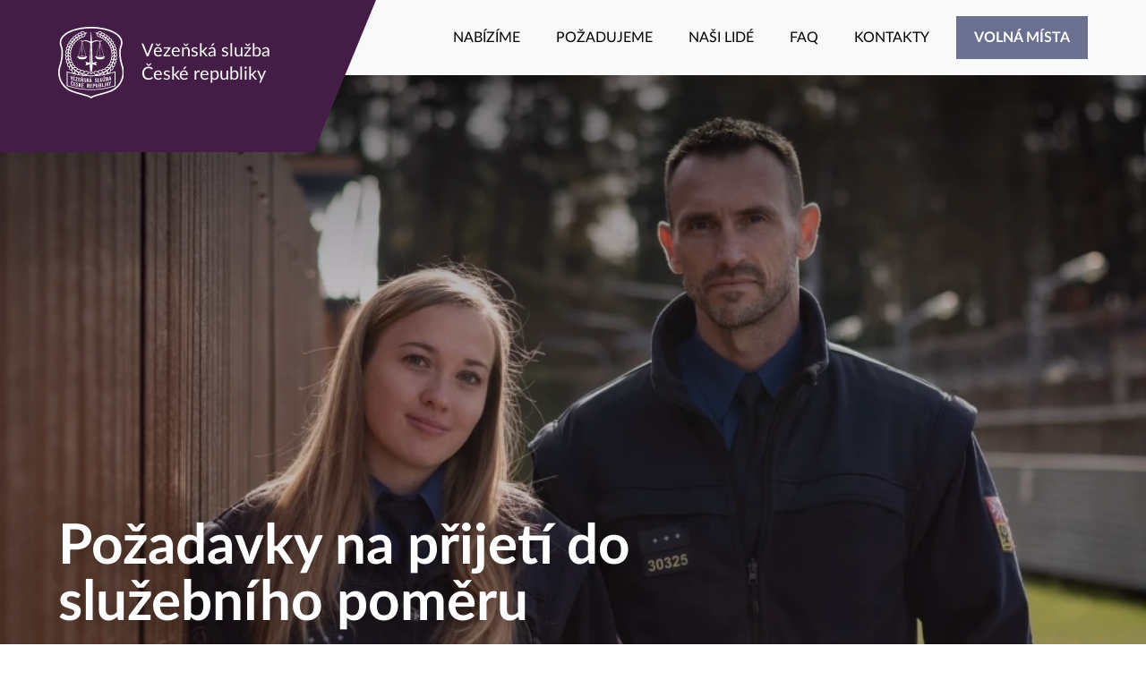

--- FILE ---
content_type: text/html; charset=UTF-8
request_url: https://nabor.vscr.cz/pozadujeme/pozadavky-na-prijeti-do-sluzebniho-pomeru
body_size: 7678
content:
<!DOCTYPE html>

<!--[if lte IE 8]> <html class="no-js old-ie" lang="en"> <![endif]-->
<!--[if gt IE 8]><!-->
<html class="no-js" lang="cs">
<!--<![endif]-->

<head>
  <meta charset="utf-8">
  <meta http-equiv="X-UA-Compatible" content="IE=edge">
  <meta name="viewport" content="width=device-width, initial-scale=1">
  <meta name="author" content="SIMPLO s.r.o.">
  <title>Požadavky na přijetí do služebního poměru | Vězeňská služba České republiky</title>
  <link rel="apple-touch-icon" sizes="152x152" href="/theme/images/favicons/apple-touch-icon.png">
  <link rel="icon" type="image/png" sizes="32x32" href="/theme/images/favicons/favicon-32x32.png">
  <link rel="icon" type="image/png" sizes="16x16" href="/theme/images/favicons/favicon-16x16.png">
  <link rel="manifest" href="/theme/images/favicons/site.webmanifest">
  <meta name="msapplication-TileColor" content="#da532c">
  <meta name="theme-color" content="#ffffff">
  <link rel="stylesheet" href="https://cdnjs.cloudflare.com/ajax/libs/tiny-slider/2.9.3/tiny-slider.css">
  <meta name="facebook-domain-verification" content="0srqpwtuk6aa8v900wajisp3cqzagb" />

    
    <link rel="manifest" href="https://nabor.vscr.cz/cs/site.webmanifest">
<meta name="msapplication-TileColor" content="#ffffff">
<meta name="theme-color" content="#ffffff">


    
    <meta name="twitter:card" content="summary">
                <meta name="robots" content="INDEX, FOLLOW">
                <meta name="generator" content="simploCMS; https://www.simplocms.com/">
        <meta property="og:title" content="Požadavky na přijetí do služebního poměru | Vězeňská služba České republiky">
    <meta property="og:description" content="">
    <meta property="og:type" content="website">
    <meta property="og:url" content="https://nabor.vscr.cz/pozadujeme/pozadavky-na-prijeti-do-sluzebniho-pomeru">
    <meta property="og:image" content="https://nabor.vscr.cz/media/images/media-placeholder.png">
    <link href="https://nabor.vscr.cz/pozadujeme/pozadavky-na-prijeti-do-sluzebniho-pomeru" rel="canonical" />
<link rel="alternate" type="application/rss+xml" href="https://nabor.vscr.cz/feed/cs-rss.xml" hreflang="cs">


  <script>
    document.documentElement.className = document.documentElement.className.replace("no-js", "js");
  </script>

    <link media="all" type="text/css" rel="stylesheet" href="https://nabor.vscr.cz/theme/css/main.css?id=456619441029f35da855">

  <!-- Google Tag Manager -->
  <script>(function(w,d,s,l,i){w[l]=w[l]||[];w[l].push({'gtm.start':
        new Date().getTime(),event:'gtm.js'});var f=d.getElementsByTagName(s)[0],
      j=d.createElement(s),dl=l!='dataLayer'?'&l='+l:'';j.async=true;j.src=
      'https://www.googletagmanager.com/gtm.js?id='+i+dl;f.parentNode.insertBefore(j,f);
    })(window,document,'script','dataLayer','GTM-5KM7HTG');
  </script>
  <script>
    window.dataLayer = window.dataLayer || [];
    function gtag(){dataLayer.push(arguments);}
  </script>
  <!-- End Google Tag Manager -->
</head>
<body>
    <!-- Google Tag Manager (noscript) -->
    <noscript>
      <iframe src="https://www.googletagmanager.com/ns.html?id=GTM-5KM7HTG" height="0" width="0" style="display:none;visibility:hidden"></iframe>
    </noscript>
    <!-- End Google Tag Manager (noscript) -->

    
    <nav class="vj-header" id="header">
  <div class="container">
    <div class="vj-header__content">
      <a href="https://nabor.vscr.cz" class="vj-header__logo">
        <img src="/theme/images/logo.svg" alt="Logo Vězeňské služby České republiky" class="vj-header__logo-el">
        <p class="vj-u-visually-hidden">Odkaz na hlavní stránku</p>
        <p class="vj-header__logo-text">
          Vězeňská služba <br> České republiky
        </p>
      </a>
      <div>
        <button
          type="button"
          aria-haspopup="true"
          aria-expanded="false"
          aria-controls="menu"
          class="vj-menu-hamburger js-menu-toggler"
        >
          <div class="vj-menu-hamburger__toggler">
            <span class="vj-menu-hamburger__item"></span>
            <span class="vj-menu-hamburger__item"></span>
            <span class="vj-menu-hamburger__item"></span>
          </div>
          <p class="vj-menu-hamburger__label">Menu</p>
        </button>
        <div class="vj-menu js-menu">
          <ul class="vj-menu__list"
              role="menubar"
              id="menubar1">
                          <li role="none">
                <a
                  href="https://nabor.vscr.cz/nabizime"
                  class="vj-menu__link js-anchor "
                  tabindex="-1"
                  role="menuitem"
                  >
                  <span>Nabízíme</span>
                </a>
              </li>
                          <li role="none">
                <a
                  href="https://nabor.vscr.cz/pozadujeme"
                  class="vj-menu__link js-anchor "
                  tabindex="-1"
                  role="menuitem"
                  >
                  <span>Požadujeme</span>
                </a>
              </li>
                          <li role="none">
                <a
                  href="https://nabor.vscr.cz/nasi-lide"
                  class="vj-menu__link js-anchor "
                  tabindex="-1"
                  role="menuitem"
                  >
                  <span>Naši lidé</span>
                </a>
              </li>
                          <li role="none">
                <a
                  href="https://nabor.vscr.cz/faq"
                  class="vj-menu__link js-anchor "
                  tabindex="-1"
                  role="menuitem"
                  >
                  <span>FAQ</span>
                </a>
              </li>
                          <li role="none">
                <a
                  href="https://nabor.vscr.cz/kontakty"
                  class="vj-menu__link js-anchor "
                  tabindex="-1"
                  role="menuitem"
                  >
                  <span>Kontakty</span>
                </a>
              </li>
                          <li role="none">
                <a
                  href="https://vscr.jobs.cz/"
                  class="vj-menu__link js-anchor js-job-vacancies vj-menu__link--jobs"
                  tabindex="-1"
                  role="menuitem"
                  >
                  <span>Volná místa</span>
                </a>
              </li>
                      </ul>
          <button class="js-menu-close vj-menu__close-menu d-lg-none">Zavřít menu</button>
        </div>
      </div>
    </div>
  </div>
</nav>
    

    <main id="main">
      




<div class="vj-hero-slider">
  <div class="vj-hero-slider__content">
    <div class="vj-hero-slider__slider vj-hero-slider__slider--sub">
      <div class="vj-hero-slider__media-box">
                  <img class="vj-hero-slider__media vj-hero-slider__media--mobile"
               src="https://nabor.vscr.cz/media/cache/hero/dsc-9456/cc36968c2b12908b96aedc36512472c5.webp"
               alt="">
          <img class="vj-hero-slider__media vj-hero-slider__media--desktop"
               src="https://nabor.vscr.cz/media/cache/hero/usmev2/bd42cc8599e50d6662692bab5e924262.webp"
               alt="">
              </div>
      <div class="vj-hero-slider__text-box vj-hero-slider__text-box--sub">
        <div class="container">
          <div class="row">
            <div class="col-12 col-sm-10 col-lg-8 col-xl-7">
              <h1 class="vj-h vj-h--primary mb-4">
                Požadavky na přijetí do služebního poměru
              </h1>
              <a href="https://vscr.jobs.cz/"
                 class="vj-btn">
                Volná místa
              </a>
            </div>
          </div>
        </div>
      </div>
    </div>
  </div>
</div>
<div class="vj-section pb-0">
    <div class="container"><div class="row"><div class="col-xl-12 col-lg-12 col-md-12 col-sm-12 col-12"><div class='_cms-content'><h2 class="vj-h vj-h--secondary">Požadavky na přijetí do služebního poměru</h2><ul><li>státní občanství</li><li>osoba starší 18 let</li><li>trestní bezúhonnost</li><li>středoškolské vzdělání s maturitou</li><li>informativní pohovor</li><li>osobnostní způsobilost, tzv. psychotesty</li><li>zdravotní způsobilost</li><li>fyzická způsobilost</li><li>nestrannost a profesionalita</li></ul><h2 class="vj-h vj-h--secondary">Testy fyzické způsobilosti</h2><p style="text-align:justify;">Pro úspěšné přijetí do služebního poměru je zapotřebí absolvovat zkoušku motorických, silových a vytrvalostních schopností.&nbsp;</p><p>Pro splnění uchazeč absolvuje v&nbsp;jednom dni test, který se skládá z následujících <strong>pěti disciplín:</strong></p><figure class="table"><table><tbody><tr><td>člunkový běh</td><td>4x10 metrů</td><td>uběhnout v&nbsp;co nejkratším čase</td></tr><tr><td>celomotorický test</td><td>trvání 2 minuty</td><td>provést co největší počet cviků</td></tr><tr><td>kliky – vzpor ležmo</td><td>bez přerušení</td><td>maximální počet cviků&nbsp;</td></tr><tr><td>lehy, sedy</td><td>trvání 2 minuty</td><td>provést co největší počet cviků</td></tr><tr><td>běh na 1 km</td><td>nejkratší čas</td><td>uběhnout co nejrychleji</td></tr></tbody></table></figure><p>Testy se provádějí ve sportovním oblečení a obuvi.</p><p>Pro detailnější ukázku disciplín a tabulek s bodovým ohodnocením, klikněte <a href="https://nabor.vscr.cz/media/naborovy-proces/fyzicke-proverky-ukazka-2024.pdf"><strong>ZDE</strong></a><strong>.</strong></p><h2 class="vj-h vj-h--secondary">Ukázky cviků</h2><h4 class="vj-h vj-h--quaternary">Celomotorický cvik - během dvou minut je třeba provést co nejvíce opakování</h4><figure class="media"><div data-oembed-url="https://youtu.be/odxqDRX_et8"><div style="position: relative; padding-bottom: 100%; height: 0; padding-bottom: 56.2493%;"><iframe src="https://www.youtube.com/embed/odxqDRX_et8" style="position: absolute; width: 100%; height: 100%; top: 0; left: 0;" frameborder="0" allow="autoplay; encrypted-media" allowfullscreen=""></iframe></div></div></figure><h4 class="vj-h vj-h--quaternary">&nbsp;</h4><h4 class="vj-h vj-h--quaternary">Kliky (ženy mohou provádět ženskou variantu cviku) - udělejte tolik, kolik zvládnete</h4><figure class="media"><div data-oembed-url="https://youtu.be/4uqNuxOKfk0"><div style="position: relative; padding-bottom: 100%; height: 0; padding-bottom: 56.2493%;"><iframe src="https://www.youtube.com/embed/4uqNuxOKfk0" style="position: absolute; width: 100%; height: 100%; top: 0; left: 0;" frameborder="0" allow="autoplay; encrypted-media" allowfullscreen=""></iframe></div></div></figure><h4 class="vj-h vj-h--quaternary">&nbsp;</h4><h4 class="vj-h vj-h--quaternary">Sedy - lehy - během dvou minut je třeba provést co nejvíce opakování</h4><figure class="media"><div data-oembed-url="https://youtu.be/eDSFQmoffyY"><div style="position: relative; padding-bottom: 100%; height: 0; padding-bottom: 56.2493%;"><iframe src="https://www.youtube.com/embed/eDSFQmoffyY" style="position: absolute; width: 100%; height: 100%; top: 0; left: 0;" frameborder="0" allow="autoplay; encrypted-media" allowfullscreen=""></iframe></div></div></figure><h4 class="vj-h vj-h--quaternary">&nbsp;</h4><h4 class="vj-h vj-h--quaternary">Člunkový běh - uběhnout v co nejkratším čase</h4><figure class="media"><div data-oembed-url="https://youtu.be/4tNy7f1caYg"><div style="position: relative; padding-bottom: 100%; height: 0; padding-bottom: 56.2493%;"><iframe src="https://www.youtube.com/embed/4tNy7f1caYg" style="position: absolute; width: 100%; height: 100%; top: 0; left: 0;" frameborder="0" allow="autoplay; encrypted-media" allowfullscreen=""></iframe></div></div></figure><p>&nbsp;</p><h2 class="vj-h vj-h--secondary">Psychotesty</h2><p style="text-align:justify;">Psychotesty slouží k prokázání osobnostní či psychické způsobilosti pro výkon služebního proměru. Skládají se z většího počtu jednoduchých otázek a jejich smyslem je zjištění spontánní či bezprostřední reakce. Proto není zapotřebí se na testy nějak zvlášť připravovat. Přesto je zapotřebí mít na paměti pár zásad.&nbsp;</p><h3 class="vj-h vj-h--tertiary">Co vás na psychotestech čeká?</h3><p><strong>Psychologické vyšetření rozhodně nepodceňujte! Připravte se na testování v délce cca pěti hodin, při němž budete:</strong></p><ul><li>vyplňovat výkonové testy, které prověří zejména pozornost a intelekt,</li><li>odpovídat formou ano či ne, příp. škálově na různé psychodiagnostické dotazníky, což je osobnostní část psychologického vyšetření,</li><li>hovořit s psychologem o motivaci, osobním životě, ale také o odpovědích v osobnostních testech, které se mu budou jevit jako nejasné. Je to závěrečná fáze vyšetření.</li></ul><p><strong>Nezapomeňte před testováním ani na:</strong></p><ul><li>hluboký a dostatečný spánek,</li><li>dostatečnou časovou rezervu na cestu do místa, kde budou testy probíhat,</li><li>svačinu, která vám zajistí rychlý přísun energie (banány, čokoláda, hroznový cukr apod.),</li><li>dostatek tekutin,</li><li>psací potřeby,</li><li>dostavte se do věznice s časovým předstihem cca 10 minut.</li></ul><h3 class="vj-h vj-h--tertiary">Těšíme se na vás!</h3></div></div></div></div>
</div><div class="vj-section">
    <div class="container"><div class="row"><div class="col-xl-12 col-lg-12 col-md-12 col-sm-12 col-12"><h3 class="vj-h vj-h--tertiary ">
Fotogalerie
</h3>
<div class="vj-gallery js-gallery" id="js-gallery">
          <a href="https://nabor.vscr.cz/media/sluzebni-pomer/dsc-0474.webp"
       data-fancybox="gallery"
       target="_blank"
       class="vj-gallery__img-box">
      <img src="https://nabor.vscr.cz/media/cache/sluzebni-pomer/dsc-0474/9c84b10415ccb016c50704a466a6ea75.webp" alt="" class="vj-gallery__img">
    </a>
      <a href="https://nabor.vscr.cz/media/sluzebni-pomer/dsc-8108-1.jpg"
       data-fancybox="gallery"
       target="_blank"
       class="vj-gallery__img-box">
      <img src="https://nabor.vscr.cz/media/cache/sluzebni-pomer/dsc-8108-1/9c84b10415ccb016c50704a466a6ea75.jpg" alt="" class="vj-gallery__img">
    </a>
      <a href="https://nabor.vscr.cz/media/sluzebni-pomer/dsc-8698.webp"
       data-fancybox="gallery"
       target="_blank"
       class="vj-gallery__img-box">
      <img src="https://nabor.vscr.cz/media/cache/sluzebni-pomer/dsc-8698/9c84b10415ccb016c50704a466a6ea75.webp" alt="" class="vj-gallery__img">
    </a>
      <a href="https://nabor.vscr.cz/media/sluzebni-pomer/dsc-8725.webp"
       data-fancybox="gallery"
       target="_blank"
       class="vj-gallery__img-box">
      <img src="https://nabor.vscr.cz/media/cache/sluzebni-pomer/dsc-8725/9c84b10415ccb016c50704a466a6ea75.webp" alt="" class="vj-gallery__img">
    </a>
      <a href="https://nabor.vscr.cz/media/sluzebni-pomer/dsc-8897.webp"
       data-fancybox="gallery"
       target="_blank"
       class="vj-gallery__img-box">
      <img src="https://nabor.vscr.cz/media/cache/sluzebni-pomer/dsc-8897/9c84b10415ccb016c50704a466a6ea75.webp" alt="" class="vj-gallery__img">
    </a>
      <a href="https://nabor.vscr.cz/media/sluzebni-pomer/dsc-9527.webp"
       data-fancybox="gallery"
       target="_blank"
       class="vj-gallery__img-box">
      <img src="https://nabor.vscr.cz/media/cache/sluzebni-pomer/dsc-9527/9c84b10415ccb016c50704a466a6ea75.webp" alt="" class="vj-gallery__img">
    </a>
      <a href="https://nabor.vscr.cz/media/sluzebni-pomer/dsc-7831.webp"
       data-fancybox="gallery"
       target="_blank"
       class="vj-gallery__img-box">
      <img src="https://nabor.vscr.cz/media/cache/sluzebni-pomer/dsc-7831/9c84b10415ccb016c50704a466a6ea75.webp" alt="" class="vj-gallery__img">
    </a>
      <a href="https://nabor.vscr.cz/media/sluzebni-pomer/dsc-6798.webp"
       data-fancybox="gallery"
       target="_blank"
       class="vj-gallery__img-box">
      <img src="https://nabor.vscr.cz/media/cache/sluzebni-pomer/dsc-6798/9c84b10415ccb016c50704a466a6ea75.webp" alt="" class="vj-gallery__img">
    </a>
  </div>
</div></div></div>
</div>

    </main>

    <footer class="vj-footer">
  <div class="vj-footer__main">
    <a
      href="https://www.facebook.com/vezenskasluzbacz/"
      title="Odkaz na Facebook Vězeňské služby"
      class="vj-footer__link"
      target="_blank"
    >
      <svg xmlns="http://www.w3.org/2000/svg" width="32" height="32">
        <desc>Navšívit Facebook Vězeňské služby</desc>
        <path data-name="5282541_fb_social media_facebook_facebook logo_social network_icon" d="M28.09 0A3.911 3.911 0 0 1 32 3.91v24.18A3.912 3.912 0 0 1 28.09 32h-6.654V19.943H25.6l.792-5.164h-4.956v-3.351a2.582 2.582 0 0 1 2.911-2.79H26.6v-4.4a27.474 27.474 0 0 0-4-.349c-4.08 0-6.748 2.473-6.748 6.95v3.936h-4.534v5.164h4.536V32H3.91A3.912 3.912 0 0 1 0 28.09V3.91A3.911 3.911 0 0 1 3.91 0h24.18Z" fill="currentColor" fill-rule="evenodd"/>
      </svg>
      <span class="vj-footer__link-text">
        Facebook
      </span>
    </a>
    <a
      href="https://www.instagram.com/vezenskasluzba/"
      title="Odkaz na Instagram Vězeňské služby"
      class="vj-footer__link"
      target="_blank"
    >
      <svg xmlns="http://www.w3.org/2000/svg" width="35" height="35">
        <desc>Navšívit Instagram Vězeňské služby</desc>
        <path data-name="5282544_camera_instagram_social media_social network_instagram logo_icon" d="M30.724 0A4.278 4.278 0 0 1 35 4.276v26.448A4.278 4.278 0 0 1 30.724 35H4.276A4.278 4.278 0 0 1 0 30.724V4.276A4.278 4.278 0 0 1 4.276 0h26.448ZM17.5 5.537c-3.249 0-3.656.014-4.932.072a8.779 8.779 0 0 0-2.9.556 6.117 6.117 0 0 0-3.5 3.5 8.783 8.783 0 0 0-.556 2.9c-.058 1.276-.072 1.683-.072 4.932s.014 3.656.072 4.932a8.783 8.783 0 0 0 .556 2.9 6.117 6.117 0 0 0 3.5 3.5 8.781 8.781 0 0 0 2.9.556c1.276.058 1.683.072 4.932.072s3.656-.014 4.932-.072a8.781 8.781 0 0 0 2.9-.556 6.117 6.117 0 0 0 3.5-3.5 8.781 8.781 0 0 0 .556-2.9c.058-1.276.072-1.683.072-4.932s-.014-3.656-.072-4.932a8.781 8.781 0 0 0-.556-2.9 6.117 6.117 0 0 0-3.5-3.5 8.779 8.779 0 0 0-2.9-.556c-1.276-.058-1.683-.072-4.932-.072Zm0 2.156c3.194 0 3.573.012 4.834.07a6.623 6.623 0 0 1 2.221.412 3.962 3.962 0 0 1 2.27 2.27 6.62 6.62 0 0 1 .412 2.221c.058 1.261.07 1.64.07 4.834s-.012 3.573-.07 4.834a6.62 6.62 0 0 1-.412 2.221 3.962 3.962 0 0 1-2.27 2.27 6.62 6.62 0 0 1-2.221.412c-1.261.058-1.64.07-4.834.07s-3.573-.012-4.834-.07a6.62 6.62 0 0 1-2.221-.412 3.962 3.962 0 0 1-2.27-2.27 6.621 6.621 0 0 1-.412-2.221c-.058-1.261-.07-1.64-.07-4.834s.012-3.573.07-4.834a6.621 6.621 0 0 1 .412-2.221 3.962 3.962 0 0 1 2.27-2.27 6.623 6.623 0 0 1 2.221-.412c1.261-.058 1.64-.07 4.834-.07Zm0 3.664a6.143 6.143 0 1 0 6.143 6.143 6.143 6.143 0 0 0-6.143-6.143Zm0 10.131a3.988 3.988 0 1 1 3.988-3.988 3.988 3.988 0 0 1-3.988 3.988Zm7.821-10.373a1.436 1.436 0 1 1-1.436-1.436 1.436 1.436 0 0 1 1.436 1.436Z" fill="currentColor" fill-rule="evenodd"/>
      </svg>
      <span class="vj-footer__link-text">
        Instagram
      </span>
    </a>
    <a
      href="https://twitter.com/vezenskasluzba"
      title="Odkaz na Platforma X Vězeňské služby"
      class="vj-footer__link"
      target="_blank"
    >
      <svg xmlns="http://www.w3.org/2000/svg" width="35" viewBox="0 0 300.1 271">
        <desc>Navšívit Platforma X Vězeňské služby</desc>
        <path fill="currentColor" d="M237.1 0h46l-101 115 118 156h-92.6L135 176.2 52 271H6l107-123L0 0h94.9l65.5 86.6ZM221 244h25.5L81.5 26H54.1Z"/>
      </svg>
      <span class="vj-footer__link-text">
        Platforma X
      </span>
    </a>
    <a
      href="https://www.youtube.com/channel/UCLBV-PhwLRJltshLoqKCD9Q/"
      title="Odkaz na Youtube Vězeňské služby"
      class="vj-footer__link"
      target="_blank"
    >
      <svg xmlns="http://www.w3.org/2000/svg" width="35" height="35">
        <desc>Navšívit Youtube Vězeňské služby</desc>
        <path data-name="5282548_play_player_video_youtube_youtuble logo_icon" d="M30.724 0A4.278 4.278 0 0 1 35 4.276v26.448A4.278 4.278 0 0 1 30.724 35H4.276A4.278 4.278 0 0 1 0 30.724V4.276A4.278 4.278 0 0 1 4.276 0h26.448Zm-1.433 12.006a3.082 3.082 0 0 0-2.176-2.176C25.2 9.316 17.5 9.316 17.5 9.316s-7.7 0-9.615.514a3.082 3.082 0 0 0-2.176 2.176 32.034 32.034 0 0 0-.509 5.923 32.03 32.03 0 0 0 .514 5.923 3.082 3.082 0 0 0 2.176 2.176c1.919.514 9.615.514 9.615.514s7.7 0 9.615-.514a3.082 3.082 0 0 0 2.176-2.176 32.03 32.03 0 0 0 .514-5.923 32.033 32.033 0 0 0-.519-5.923Zm-14.252 9.615v-7.383l6.394 3.691Z" fill="currentColor" fill-rule="evenodd"/>
      </svg>
      <span class="vj-footer__link-text">
        Youtube
      </span>
    </a>
    <a
      href="https://www.linkedin.com/company/v%C4%9Bze%C5%88sk%C3%A1-slu%C5%BEba-%C4%8Desk%C3%A9-republiky/?originalSubdomain=cz"
      title="Odkaz na LinkedIn Vězeňské služby"
      class="vj-footer__link"
      target="_blank"
    >
      <svg xmlns="http://www.w3.org/2000/svg" width="28" viewBox="0 0 448 512">
        <desc>Navšívit LinkedIn Vězeňské služby</desc>
        <path fill="currentColor" d="M416 32H31.9C14.3 32 0 46.5 0 64.3v383.4C0 465.5 14.3 480 31.9 480H416c17.6 0 32-14.5 32-32.3V64.3c0-17.8-14.4-32.3-32-32.3zM135.4 416H69V202.2h66.5V416zm-33.2-243c-21.3 0-38.5-17.3-38.5-38.5S80.9 96 102.2 96c21.2 0 38.5 17.3 38.5 38.5 0 21.3-17.2 38.5-38.5 38.5zm282.1 243h-66.4V312c0-24.8-.5-56.7-34.5-56.7-34.6 0-39.9 27-39.9 54.9V416h-66.4V202.2h63.7v29.2h.9c8.9-16.8 30.6-34.5 62.9-34.5 67.2 0 79.7 44.3 79.7 101.9V416z"></path>
      </svg>
      <span class="vj-footer__link-text">
        LinkedIn
      </span>
    </a>
    <a
      href="https://www.threads.net/@vezenskasluzba?hl=cs"
      title="Odkaz na Threads Vězeňské služby"
      class="vj-footer__link"
      target="_blank"
    >
      <svg xmlns="http://www.w3.org/2000/svg" width="28" viewBox="0 0 448 448">
        <desc>Navšívit Threads Vězeňské služby</desc>
        <path fill="currentColor" d="M64 0A64.059 64.059 0 0 0 0 64v320a64.059 64.059 0 0 0 64 64h320a64.059 64.059 0 0 0 64-64V64a64.059 64.059 0 0 0-64-64Zm230.2 212.3c19.5 9.3 33.7 23.5 41.2 40.9 10.4 24.3 11.4 63.9-20.2 95.4-24.2 24.1-53.5 35-95.1 35.3h-.2c-46.8-.3-82.8-16.1-106.9-46.8-21.5-27.3-32.6-65.4-33-113.1v-.2c.4-47.7 11.5-85.7 33-113.1 24.2-30.7 60.2-46.5 106.9-46.8h.2c46.9.3 83.3 16 108.2 46.6 12.3 15.1 21.3 33.3 27 54.4l-26.9 7.2c-4.7-17.2-11.9-31.9-21.4-43.6-19.4-23.9-48.7-36.1-87-36.4-38 .3-66.8 12.5-85.5 36.2-17.5 22.3-26.6 54.4-26.9 95.5.3 41.1 9.4 73.3 26.9 95.5 18.7 23.8 47.4 36 85.5 36.2 34.3-.3 56.9-8.4 75.8-27.3 21.5-21.5 21.1-47.9 14.2-64-4-9.4-11.4-17.3-21.3-23.3-2.4 18-7.9 32.2-16.5 43.2-11.4 14.5-27.7 22.4-48.4 23.5-15.7.9-30.8-2.9-42.6-10.7-13.9-9.2-22-23.2-22.9-39.5-1.7-32.2 23.8-55.3 63.5-57.6a174.831 174.831 0 0 1 39.5 1.9c-1.6-9.9-4.9-17.7-9.8-23.4-6.7-7.8-17.1-11.8-30.8-11.9h-.4c-11 0-26 3.1-35.6 17.6l-23-15.8c12.8-19.4 33.6-30.1 58.5-30.1h.6c41.8.3 66.6 26.3 69.1 71.8 1.4.6 2.8 1.2 4.2 1.9l.1.5Zm-71.8 67.5c17-.9 36.4-7.6 39.7-48.8a138.336 138.336 0 0 0-29-2.9q-4.8 0-9.6.3c-28.6 1.6-38.1 15.5-37.4 27.9.9 16.7 19 24.5 36.4 23.6l-.1-.1Z" />
      </svg>
      <span class="vj-footer__link-text">
        Threads
      </span>
    </a>
  </div>
  <div class="vj-footer__underline">
    <div class="container">
      <div class="row">
        <div class="col-12">
          <div class="d-md-flex justify-content-md-between text-sm-center">
            <p class="mb-md-0">
              © 2026 Vězeňská služba České republiky
            </p>
            <p class="mb-md-0">
              Autor fotografií: Petr Kuchynka
            </p>
            <div class="d-flex align-items-center justify-content-sm-center">
              <p class="mb-0 pr-2">Created by</p>
              <a href="https://www.simplo.cz" aria-label="Navštívit web společnosti Simplo s.r.o., která tuto stránku vytvořila" class="d-flex align-items-center">
                <svg xmlns="http://www.w3.org/2000/svg" width="54.28" height="16.71" viewBox="0 0 231.26 71.23">
                  <path fill="#FFF" d="M25.1 24.64a22.264 22.264 0 00-9.15-2.13c-1.75-.09-3.49.34-5 1.22a3.622 3.622 0 00-1.75 3.28c0 3.81 5.8 4.88 10.91 7.24 4 1.83 7.55 4.43 7.55 9.69a10.94 10.94 0 01-4.5 9.23c-3.28 2.52-7.93 3.36-11.75 3.36-3.89.1-7.75-.58-11.37-2l.92-6.72a23.58 23.58 0 0010.07 2.29c2.13.08 4.24-.42 6.1-1.45a4.22 4.22 0 002.14-3.89c0-3.81-5.8-4.88-10.76-7.32-4-1.91-7.7-4.58-7.7-10.07a9.808 9.808 0 013.66-8.09c2.67-2.21 6.48-3.35 11.06-3.35 3.67-.04 7.3.77 10.6 2.36l-1.03 6.35zM34.55 10.36V1.81h8.55v8.55h-8.55zm0 45V17.32h8.55v38.06l-8.55-.02zM102.43 55.38V34.86c0-3.66-.31-6.63-1.53-8.62-1.29-2.28-3.81-3.2-6.94-3.2-3.25.02-6.44.83-9.3 2.36a18.08 18.08 0 011.14 6.87v23.11h-8.54V34.86c0-3.66-.31-6.63-1.53-8.62-1.3-2.28-3.74-3.2-6.86-3.2-2.82.05-5.63.36-8.4.92v31.42h-8.54V18.23a80.502 80.502 0 0117.62-2.28c4.58 0 8.32.91 11.06 3.35 4.65-2.26 9.77-3.41 14.95-3.35 5.42 0 9.39 1.52 11.9 4.65 2.45 2.82 3.51 6.64 3.51 11.67v23.11h-8.54zM169.93 43.48c0 4.89 1.91 5.88 4.42 5.88.96.02 1.92-.14 2.83-.46l1.45 6.64a18.99 18.99 0 01-6.34 1c-4.42 0-10.91-1.76-10.91-12.74V1.3l8.55-1.3v43.48zM207.93 19.77c-.25-.94-.4-1.9-.44-2.87-1.98-.62-4.04-.94-6.12-.94-11.29-.04-20.48 9.09-20.52 20.38-.04 11.29 9.09 20.48 20.38 20.52s20.48-9.09 20.52-20.38c.01-2.35-.39-4.68-1.17-6.89a13.29 13.29 0 01-12.65-9.82zm-6.56 28.47c-6.57.01-11.89-5.31-11.9-11.88s5.31-11.89 11.88-11.9c6.57-.01 11.89 5.31 11.9 11.88v.01c-.01 6.56-5.31 11.87-11.87 11.89h-.01z"></path><path fill="#ED135C" d="M222.35 11.07c2.16 0 3.92 1.76 3.92 3.92 0 .69-.18 1.36-.53 1.96-.51.9-1.37 1.56-2.37 1.83-.33.09-.66.14-1 .14a3.933 3.933 0 01-3.73-4.12c.1-2.01 1.71-3.63 3.73-3.73m0-5c-.78 0-1.56.1-2.32.31-4.74 1.29-7.55 6.17-6.26 10.92 1.29 4.74 6.17 7.55 10.92 6.26 4.74-1.29 7.55-6.17 6.26-10.92a8.906 8.906 0 00-8.6-6.57z"></path><path fill="#FFF" d="M133.2 15.87c-5.03 0-9.9 1.77-13.76 5l-.63.52v49.85h7.43V55.67c2.25.78 4.62 1.17 7 1.16 11.63 0 21.09-9.19 21.09-20.48s-9.5-20.48-21.13-20.48zm0 33.74c-2.46.01-4.87-.63-7-1.86v-22.8c2.13-1.23 4.54-1.87 7-1.86 7.32-.28 13.49 5.42 13.78 12.74.28 7.32-5.42 13.49-12.74 13.78-.35.01-.7.01-1.04 0z"></path>
                </svg>
              </a>
            </div>
          </div>
        </div>
      </div>
    </div>
  </div>
</footer>


    
    <script type="application/ld+json">{"@type":"WebPage","@context":"http:\/\/schema.org","name":"Požadavky na přijetí do služebního poměru","breadcrumb":{"@type":"BreadcrumbList","itemListElement":[{"@type":"ListItem","name":"Požadujeme","item":"https:\/\/nabor.vscr.cz\/pozadujeme","position":1},{"@type":"ListItem","name":"Požadavky na přijetí do služebního poměru","item":"https:\/\/nabor.vscr.cz\/pozadujeme\/pozadavky-na-prijeti-do-sluzebniho-pomeru","position":2}]},"dateCreated":"2022-06-09T13:23:09+0200","dateModified":"2022-06-09T13:58:39+0200","url":"https:\/\/nabor.vscr.cz\/pozadujeme\/pozadavky-na-prijeti-do-sluzebniho-pomeru","datePublished":"2022-06-09T11:22:00+0200","headline":"Požadavky na přijetí do služebního poměru"}</script>

    <script src="https://nabor.vscr.cz/theme/js/app.js?id=4757c1cfcd691efc8be2"></script>

    </body>
</html>


--- FILE ---
content_type: text/css
request_url: https://nabor.vscr.cz/theme/css/main.css?id=456619441029f35da855
body_size: 14349
content:
*,:after,:before{box-sizing:border-box}html{font-family:sans-serif;line-height:1.15;-webkit-text-size-adjust:100%;-webkit-tap-highlight-color:rgba(0,0,0,0)}article,aside,figcaption,figure,footer,header,hgroup,main,nav,section{display:block}body{margin:0;font-family:-apple-system,BlinkMacSystemFont,Segoe UI,Roboto,Helvetica Neue,Arial,Noto Sans,Liberation Sans,sans-serif,Apple Color Emoji,Segoe UI Emoji,Segoe UI Symbol,Noto Color Emoji;font-size:1rem;font-weight:400;line-height:1.5;color:#212529;text-align:left;background-color:#fff}[tabindex="-1"]:focus:not(:focus-visible){outline:0!important}hr{box-sizing:content-box;height:0;overflow:visible}h1,h2,h3,h4,h5,h6{margin-top:0;margin-bottom:.5rem}p{margin-top:0;margin-bottom:1rem}abbr[data-original-title],abbr[title]{text-decoration:underline;-webkit-text-decoration:underline dotted;text-decoration:underline dotted;cursor:help;border-bottom:0;-webkit-text-decoration-skip-ink:none;text-decoration-skip-ink:none}address{font-style:normal;line-height:inherit}address,dl,ol,ul{margin-bottom:1rem}dl,ol,ul{margin-top:0}ol ol,ol ul,ul ol,ul ul{margin-bottom:0}dt{font-weight:700}dd{margin-bottom:.5rem;margin-left:0}blockquote{margin:0 0 1rem}b,strong{font-weight:bolder}small{font-size:80%}sub,sup{position:relative;font-size:75%;line-height:0;vertical-align:baseline}sub{bottom:-.25em}sup{top:-.5em}a{color:#007bff;text-decoration:none;background-color:transparent}a:hover{color:#0056b3;text-decoration:underline}a:not([href]):not([class]),a:not([href]):not([class]):hover{color:inherit;text-decoration:none}code,kbd,pre,samp{font-family:SFMono-Regular,Menlo,Monaco,Consolas,Liberation Mono,Courier New,monospace;font-size:1em}pre{margin-top:0;margin-bottom:1rem;overflow:auto;-ms-overflow-style:scrollbar}figure{margin:0 0 1rem}img{border-style:none}img,svg{vertical-align:middle}svg{overflow:hidden}table{border-collapse:collapse}caption{padding-top:.75rem;padding-bottom:.75rem;color:#6c757d;text-align:left;caption-side:bottom}th{text-align:inherit;text-align:-webkit-match-parent}label{display:inline-block;margin-bottom:.5rem}button{border-radius:0}button:focus:not(:focus-visible){outline:0}button,input,optgroup,select,textarea{margin:0;font-family:inherit;font-size:inherit;line-height:inherit}button,input{overflow:visible}button,select{text-transform:none}[role=button]{cursor:pointer}select{word-wrap:normal}[type=button],[type=reset],[type=submit],button{-webkit-appearance:button}[type=button]:not(:disabled),[type=reset]:not(:disabled),[type=submit]:not(:disabled),button:not(:disabled){cursor:pointer}[type=button]::-moz-focus-inner,[type=reset]::-moz-focus-inner,[type=submit]::-moz-focus-inner,button::-moz-focus-inner{padding:0;border-style:none}input[type=checkbox],input[type=radio]{box-sizing:border-box;padding:0}textarea{overflow:auto;resize:vertical}fieldset{min-width:0;padding:0;margin:0;border:0}legend{display:block;width:100%;max-width:100%;padding:0;margin-bottom:.5rem;font-size:1.5rem;line-height:inherit;color:inherit;white-space:normal}progress{vertical-align:baseline}[type=number]::-webkit-inner-spin-button,[type=number]::-webkit-outer-spin-button{height:auto}[type=search]{outline-offset:-2px;-webkit-appearance:none}[type=search]::-webkit-search-decoration{-webkit-appearance:none}::-webkit-file-upload-button{font:inherit;-webkit-appearance:button}output{display:inline-block}summary{display:list-item;cursor:pointer}template{display:none}[hidden]{display:none!important}.img-fluid,.img-thumbnail{max-width:100%;height:auto}.img-thumbnail{padding:.25rem;background-color:#fff;border:1px solid #dee2e6;border-radius:.25rem}.figure{display:inline-block}.figure-img{margin-bottom:.5rem;line-height:1}.figure-caption{font-size:90%;color:#6c757d}.container,.container-fluid,.container-lg,.container-md,.container-sm,.container-xl{width:100%;padding-right:15px;padding-left:15px;margin-right:auto;margin-left:auto}@media (min-width:576px){.container,.container-sm{max-width:540px}}@media (min-width:768px){.container,.container-md,.container-sm{max-width:720px}}@media (min-width:992px){.container,.container-lg,.container-md,.container-sm{max-width:960px}}@media (min-width:1200px){.container,.container-lg,.container-md,.container-sm,.container-xl{max-width:1180px}}.row{display:flex;flex-wrap:wrap;margin-right:-15px;margin-left:-15px}.no-gutters{margin-right:0;margin-left:0}.no-gutters>.col,.no-gutters>[class*=col-]{padding-right:0;padding-left:0}.col,.col-1,.col-2,.col-3,.col-4,.col-5,.col-6,.col-7,.col-8,.col-9,.col-10,.col-11,.col-12,.col-auto,.col-lg,.col-lg-1,.col-lg-2,.col-lg-3,.col-lg-4,.col-lg-5,.col-lg-6,.col-lg-7,.col-lg-8,.col-lg-9,.col-lg-10,.col-lg-11,.col-lg-12,.col-lg-auto,.col-md,.col-md-1,.col-md-2,.col-md-3,.col-md-4,.col-md-5,.col-md-6,.col-md-7,.col-md-8,.col-md-9,.col-md-10,.col-md-11,.col-md-12,.col-md-auto,.col-sm,.col-sm-1,.col-sm-2,.col-sm-3,.col-sm-4,.col-sm-5,.col-sm-6,.col-sm-7,.col-sm-8,.col-sm-9,.col-sm-10,.col-sm-11,.col-sm-12,.col-sm-auto,.col-xl,.col-xl-1,.col-xl-2,.col-xl-3,.col-xl-4,.col-xl-5,.col-xl-6,.col-xl-7,.col-xl-8,.col-xl-9,.col-xl-10,.col-xl-11,.col-xl-12,.col-xl-auto{position:relative;width:100%;padding-right:15px;padding-left:15px}.col{flex-basis:0;flex-grow:1;max-width:100%}.row-cols-1>*{flex:0 0 100%;max-width:100%}.row-cols-2>*{flex:0 0 50%;max-width:50%}.row-cols-3>*{flex:0 0 33.3333333333%;max-width:33.3333333333%}.row-cols-4>*{flex:0 0 25%;max-width:25%}.row-cols-5>*{flex:0 0 20%;max-width:20%}.row-cols-6>*{flex:0 0 16.6666666667%;max-width:16.6666666667%}.col-auto{flex:0 0 auto;width:auto;max-width:100%}.col-1{flex:0 0 8.33333333%;max-width:8.33333333%}.col-2{flex:0 0 16.66666667%;max-width:16.66666667%}.col-3{flex:0 0 25%;max-width:25%}.col-4{flex:0 0 33.33333333%;max-width:33.33333333%}.col-5{flex:0 0 41.66666667%;max-width:41.66666667%}.col-6{flex:0 0 50%;max-width:50%}.col-7{flex:0 0 58.33333333%;max-width:58.33333333%}.col-8{flex:0 0 66.66666667%;max-width:66.66666667%}.col-9{flex:0 0 75%;max-width:75%}.col-10{flex:0 0 83.33333333%;max-width:83.33333333%}.col-11{flex:0 0 91.66666667%;max-width:91.66666667%}.col-12{flex:0 0 100%;max-width:100%}.order-first{order:-1}.order-last{order:13}.order-0{order:0}.order-1{order:1}.order-2{order:2}.order-3{order:3}.order-4{order:4}.order-5{order:5}.order-6{order:6}.order-7{order:7}.order-8{order:8}.order-9{order:9}.order-10{order:10}.order-11{order:11}.order-12{order:12}.offset-1{margin-left:8.33333333%}.offset-2{margin-left:16.66666667%}.offset-3{margin-left:25%}.offset-4{margin-left:33.33333333%}.offset-5{margin-left:41.66666667%}.offset-6{margin-left:50%}.offset-7{margin-left:58.33333333%}.offset-8{margin-left:66.66666667%}.offset-9{margin-left:75%}.offset-10{margin-left:83.33333333%}.offset-11{margin-left:91.66666667%}@media (min-width:576px){.col-sm{flex-basis:0;flex-grow:1;max-width:100%}.row-cols-sm-1>*{flex:0 0 100%;max-width:100%}.row-cols-sm-2>*{flex:0 0 50%;max-width:50%}.row-cols-sm-3>*{flex:0 0 33.3333333333%;max-width:33.3333333333%}.row-cols-sm-4>*{flex:0 0 25%;max-width:25%}.row-cols-sm-5>*{flex:0 0 20%;max-width:20%}.row-cols-sm-6>*{flex:0 0 16.6666666667%;max-width:16.6666666667%}.col-sm-auto{flex:0 0 auto;width:auto;max-width:100%}.col-sm-1{flex:0 0 8.33333333%;max-width:8.33333333%}.col-sm-2{flex:0 0 16.66666667%;max-width:16.66666667%}.col-sm-3{flex:0 0 25%;max-width:25%}.col-sm-4{flex:0 0 33.33333333%;max-width:33.33333333%}.col-sm-5{flex:0 0 41.66666667%;max-width:41.66666667%}.col-sm-6{flex:0 0 50%;max-width:50%}.col-sm-7{flex:0 0 58.33333333%;max-width:58.33333333%}.col-sm-8{flex:0 0 66.66666667%;max-width:66.66666667%}.col-sm-9{flex:0 0 75%;max-width:75%}.col-sm-10{flex:0 0 83.33333333%;max-width:83.33333333%}.col-sm-11{flex:0 0 91.66666667%;max-width:91.66666667%}.col-sm-12{flex:0 0 100%;max-width:100%}.order-sm-first{order:-1}.order-sm-last{order:13}.order-sm-0{order:0}.order-sm-1{order:1}.order-sm-2{order:2}.order-sm-3{order:3}.order-sm-4{order:4}.order-sm-5{order:5}.order-sm-6{order:6}.order-sm-7{order:7}.order-sm-8{order:8}.order-sm-9{order:9}.order-sm-10{order:10}.order-sm-11{order:11}.order-sm-12{order:12}.offset-sm-0{margin-left:0}.offset-sm-1{margin-left:8.33333333%}.offset-sm-2{margin-left:16.66666667%}.offset-sm-3{margin-left:25%}.offset-sm-4{margin-left:33.33333333%}.offset-sm-5{margin-left:41.66666667%}.offset-sm-6{margin-left:50%}.offset-sm-7{margin-left:58.33333333%}.offset-sm-8{margin-left:66.66666667%}.offset-sm-9{margin-left:75%}.offset-sm-10{margin-left:83.33333333%}.offset-sm-11{margin-left:91.66666667%}}@media (min-width:768px){.col-md{flex-basis:0;flex-grow:1;max-width:100%}.row-cols-md-1>*{flex:0 0 100%;max-width:100%}.row-cols-md-2>*{flex:0 0 50%;max-width:50%}.row-cols-md-3>*{flex:0 0 33.3333333333%;max-width:33.3333333333%}.row-cols-md-4>*{flex:0 0 25%;max-width:25%}.row-cols-md-5>*{flex:0 0 20%;max-width:20%}.row-cols-md-6>*{flex:0 0 16.6666666667%;max-width:16.6666666667%}.col-md-auto{flex:0 0 auto;width:auto;max-width:100%}.col-md-1{flex:0 0 8.33333333%;max-width:8.33333333%}.col-md-2{flex:0 0 16.66666667%;max-width:16.66666667%}.col-md-3{flex:0 0 25%;max-width:25%}.col-md-4{flex:0 0 33.33333333%;max-width:33.33333333%}.col-md-5{flex:0 0 41.66666667%;max-width:41.66666667%}.col-md-6{flex:0 0 50%;max-width:50%}.col-md-7{flex:0 0 58.33333333%;max-width:58.33333333%}.col-md-8{flex:0 0 66.66666667%;max-width:66.66666667%}.col-md-9{flex:0 0 75%;max-width:75%}.col-md-10{flex:0 0 83.33333333%;max-width:83.33333333%}.col-md-11{flex:0 0 91.66666667%;max-width:91.66666667%}.col-md-12{flex:0 0 100%;max-width:100%}.order-md-first{order:-1}.order-md-last{order:13}.order-md-0{order:0}.order-md-1{order:1}.order-md-2{order:2}.order-md-3{order:3}.order-md-4{order:4}.order-md-5{order:5}.order-md-6{order:6}.order-md-7{order:7}.order-md-8{order:8}.order-md-9{order:9}.order-md-10{order:10}.order-md-11{order:11}.order-md-12{order:12}.offset-md-0{margin-left:0}.offset-md-1{margin-left:8.33333333%}.offset-md-2{margin-left:16.66666667%}.offset-md-3{margin-left:25%}.offset-md-4{margin-left:33.33333333%}.offset-md-5{margin-left:41.66666667%}.offset-md-6{margin-left:50%}.offset-md-7{margin-left:58.33333333%}.offset-md-8{margin-left:66.66666667%}.offset-md-9{margin-left:75%}.offset-md-10{margin-left:83.33333333%}.offset-md-11{margin-left:91.66666667%}}@media (min-width:992px){.col-lg{flex-basis:0;flex-grow:1;max-width:100%}.row-cols-lg-1>*{flex:0 0 100%;max-width:100%}.row-cols-lg-2>*{flex:0 0 50%;max-width:50%}.row-cols-lg-3>*{flex:0 0 33.3333333333%;max-width:33.3333333333%}.row-cols-lg-4>*{flex:0 0 25%;max-width:25%}.row-cols-lg-5>*{flex:0 0 20%;max-width:20%}.row-cols-lg-6>*{flex:0 0 16.6666666667%;max-width:16.6666666667%}.col-lg-auto{flex:0 0 auto;width:auto;max-width:100%}.col-lg-1{flex:0 0 8.33333333%;max-width:8.33333333%}.col-lg-2{flex:0 0 16.66666667%;max-width:16.66666667%}.col-lg-3{flex:0 0 25%;max-width:25%}.col-lg-4{flex:0 0 33.33333333%;max-width:33.33333333%}.col-lg-5{flex:0 0 41.66666667%;max-width:41.66666667%}.col-lg-6{flex:0 0 50%;max-width:50%}.col-lg-7{flex:0 0 58.33333333%;max-width:58.33333333%}.col-lg-8{flex:0 0 66.66666667%;max-width:66.66666667%}.col-lg-9{flex:0 0 75%;max-width:75%}.col-lg-10{flex:0 0 83.33333333%;max-width:83.33333333%}.col-lg-11{flex:0 0 91.66666667%;max-width:91.66666667%}.col-lg-12{flex:0 0 100%;max-width:100%}.order-lg-first{order:-1}.order-lg-last{order:13}.order-lg-0{order:0}.order-lg-1{order:1}.order-lg-2{order:2}.order-lg-3{order:3}.order-lg-4{order:4}.order-lg-5{order:5}.order-lg-6{order:6}.order-lg-7{order:7}.order-lg-8{order:8}.order-lg-9{order:9}.order-lg-10{order:10}.order-lg-11{order:11}.order-lg-12{order:12}.offset-lg-0{margin-left:0}.offset-lg-1{margin-left:8.33333333%}.offset-lg-2{margin-left:16.66666667%}.offset-lg-3{margin-left:25%}.offset-lg-4{margin-left:33.33333333%}.offset-lg-5{margin-left:41.66666667%}.offset-lg-6{margin-left:50%}.offset-lg-7{margin-left:58.33333333%}.offset-lg-8{margin-left:66.66666667%}.offset-lg-9{margin-left:75%}.offset-lg-10{margin-left:83.33333333%}.offset-lg-11{margin-left:91.66666667%}}@media (min-width:1200px){.col-xl{flex-basis:0;flex-grow:1;max-width:100%}.row-cols-xl-1>*{flex:0 0 100%;max-width:100%}.row-cols-xl-2>*{flex:0 0 50%;max-width:50%}.row-cols-xl-3>*{flex:0 0 33.3333333333%;max-width:33.3333333333%}.row-cols-xl-4>*{flex:0 0 25%;max-width:25%}.row-cols-xl-5>*{flex:0 0 20%;max-width:20%}.row-cols-xl-6>*{flex:0 0 16.6666666667%;max-width:16.6666666667%}.col-xl-auto{flex:0 0 auto;width:auto;max-width:100%}.col-xl-1{flex:0 0 8.33333333%;max-width:8.33333333%}.col-xl-2{flex:0 0 16.66666667%;max-width:16.66666667%}.col-xl-3{flex:0 0 25%;max-width:25%}.col-xl-4{flex:0 0 33.33333333%;max-width:33.33333333%}.col-xl-5{flex:0 0 41.66666667%;max-width:41.66666667%}.col-xl-6{flex:0 0 50%;max-width:50%}.col-xl-7{flex:0 0 58.33333333%;max-width:58.33333333%}.col-xl-8{flex:0 0 66.66666667%;max-width:66.66666667%}.col-xl-9{flex:0 0 75%;max-width:75%}.col-xl-10{flex:0 0 83.33333333%;max-width:83.33333333%}.col-xl-11{flex:0 0 91.66666667%;max-width:91.66666667%}.col-xl-12{flex:0 0 100%;max-width:100%}.order-xl-first{order:-1}.order-xl-last{order:13}.order-xl-0{order:0}.order-xl-1{order:1}.order-xl-2{order:2}.order-xl-3{order:3}.order-xl-4{order:4}.order-xl-5{order:5}.order-xl-6{order:6}.order-xl-7{order:7}.order-xl-8{order:8}.order-xl-9{order:9}.order-xl-10{order:10}.order-xl-11{order:11}.order-xl-12{order:12}.offset-xl-0{margin-left:0}.offset-xl-1{margin-left:8.33333333%}.offset-xl-2{margin-left:16.66666667%}.offset-xl-3{margin-left:25%}.offset-xl-4{margin-left:33.33333333%}.offset-xl-5{margin-left:41.66666667%}.offset-xl-6{margin-left:50%}.offset-xl-7{margin-left:58.33333333%}.offset-xl-8{margin-left:66.66666667%}.offset-xl-9{margin-left:75%}.offset-xl-10{margin-left:83.33333333%}.offset-xl-11{margin-left:91.66666667%}}.align-baseline{vertical-align:baseline!important}.align-top{vertical-align:top!important}.align-middle{vertical-align:middle!important}.align-bottom{vertical-align:bottom!important}.align-text-bottom{vertical-align:text-bottom!important}.align-text-top{vertical-align:text-top!important}.bg-primary{background-color:#007bff!important}a.bg-primary:focus,a.bg-primary:hover,button.bg-primary:focus,button.bg-primary:hover{background-color:#0062cc!important}.bg-secondary{background-color:#6c757d!important}a.bg-secondary:focus,a.bg-secondary:hover,button.bg-secondary:focus,button.bg-secondary:hover{background-color:#545b62!important}.bg-success{background-color:#28a745!important}a.bg-success:focus,a.bg-success:hover,button.bg-success:focus,button.bg-success:hover{background-color:#1e7e34!important}.bg-info{background-color:#17a2b8!important}a.bg-info:focus,a.bg-info:hover,button.bg-info:focus,button.bg-info:hover{background-color:#117a8b!important}.bg-warning{background-color:#ffc107!important}a.bg-warning:focus,a.bg-warning:hover,button.bg-warning:focus,button.bg-warning:hover{background-color:#d39e00!important}.bg-danger{background-color:#dc3545!important}a.bg-danger:focus,a.bg-danger:hover,button.bg-danger:focus,button.bg-danger:hover{background-color:#bd2130!important}.bg-light{background-color:#f8f9fa!important}a.bg-light:focus,a.bg-light:hover,button.bg-light:focus,button.bg-light:hover{background-color:#dae0e5!important}.bg-dark{background-color:#343a40!important}a.bg-dark:focus,a.bg-dark:hover,button.bg-dark:focus,button.bg-dark:hover{background-color:#1d2124!important}.bg-white{background-color:#fff!important}.bg-transparent{background-color:transparent!important}.border{border:1px solid #dee2e6!important}.border-top{border-top:1px solid #dee2e6!important}.border-right{border-right:1px solid #dee2e6!important}.border-bottom{border-bottom:1px solid #dee2e6!important}.border-left{border-left:1px solid #dee2e6!important}.border-0{border:0!important}.border-top-0{border-top:0!important}.border-right-0{border-right:0!important}.border-bottom-0{border-bottom:0!important}.border-left-0{border-left:0!important}.border-primary{border-color:#007bff!important}.border-secondary{border-color:#6c757d!important}.border-success{border-color:#28a745!important}.border-info{border-color:#17a2b8!important}.border-warning{border-color:#ffc107!important}.border-danger{border-color:#dc3545!important}.border-light{border-color:#f8f9fa!important}.border-dark{border-color:#343a40!important}.border-white{border-color:#fff!important}.rounded-sm{border-radius:.2rem!important}.rounded{border-radius:.25rem!important}.rounded-top{border-top-left-radius:.25rem!important}.rounded-right,.rounded-top{border-top-right-radius:.25rem!important}.rounded-bottom,.rounded-right{border-bottom-right-radius:.25rem!important}.rounded-bottom,.rounded-left{border-bottom-left-radius:.25rem!important}.rounded-left{border-top-left-radius:.25rem!important}.rounded-lg{border-radius:.3rem!important}.rounded-circle{border-radius:50%!important}.rounded-pill{border-radius:50rem!important}.rounded-0{border-radius:0!important}.clearfix:after{display:block;clear:both;content:""}.d-none{display:none!important}.d-inline{display:inline!important}.d-inline-block{display:inline-block!important}.d-block{display:block!important}.d-table{display:table!important}.d-table-row{display:table-row!important}.d-table-cell{display:table-cell!important}.d-flex{display:flex!important}.d-inline-flex{display:inline-flex!important}@media (min-width:576px){.d-sm-none{display:none!important}.d-sm-inline{display:inline!important}.d-sm-inline-block{display:inline-block!important}.d-sm-block{display:block!important}.d-sm-table{display:table!important}.d-sm-table-row{display:table-row!important}.d-sm-table-cell{display:table-cell!important}.d-sm-flex{display:flex!important}.d-sm-inline-flex{display:inline-flex!important}}@media (min-width:768px){.d-md-none{display:none!important}.d-md-inline{display:inline!important}.d-md-inline-block{display:inline-block!important}.d-md-block{display:block!important}.d-md-table{display:table!important}.d-md-table-row{display:table-row!important}.d-md-table-cell{display:table-cell!important}.d-md-flex{display:flex!important}.d-md-inline-flex{display:inline-flex!important}}@media (min-width:992px){.d-lg-none{display:none!important}.d-lg-inline{display:inline!important}.d-lg-inline-block{display:inline-block!important}.d-lg-block{display:block!important}.d-lg-table{display:table!important}.d-lg-table-row{display:table-row!important}.d-lg-table-cell{display:table-cell!important}.d-lg-flex{display:flex!important}.d-lg-inline-flex{display:inline-flex!important}}@media (min-width:1200px){.d-xl-none{display:none!important}.d-xl-inline{display:inline!important}.d-xl-inline-block{display:inline-block!important}.d-xl-block{display:block!important}.d-xl-table{display:table!important}.d-xl-table-row{display:table-row!important}.d-xl-table-cell{display:table-cell!important}.d-xl-flex{display:flex!important}.d-xl-inline-flex{display:inline-flex!important}}@media print{.d-print-none{display:none!important}.d-print-inline{display:inline!important}.d-print-inline-block{display:inline-block!important}.d-print-block{display:block!important}.d-print-table{display:table!important}.d-print-table-row{display:table-row!important}.d-print-table-cell{display:table-cell!important}.d-print-flex{display:flex!important}.d-print-inline-flex{display:inline-flex!important}}.embed-responsive{position:relative;display:block;width:100%;padding:0;overflow:hidden}.embed-responsive:before{display:block;content:""}.embed-responsive .embed-responsive-item,.embed-responsive embed,.embed-responsive iframe,.embed-responsive object,.embed-responsive video{position:absolute;top:0;bottom:0;left:0;width:100%;height:100%;border:0}.embed-responsive-21by9:before{padding-top:42.85714286%}.embed-responsive-16by9:before{padding-top:56.25%}.embed-responsive-4by3:before{padding-top:75%}.embed-responsive-1by1:before{padding-top:100%}.flex-row{flex-direction:row!important}.flex-column{flex-direction:column!important}.flex-row-reverse{flex-direction:row-reverse!important}.flex-column-reverse{flex-direction:column-reverse!important}.flex-wrap{flex-wrap:wrap!important}.flex-nowrap{flex-wrap:nowrap!important}.flex-wrap-reverse{flex-wrap:wrap-reverse!important}.flex-fill{flex:1 1 auto!important}.flex-grow-0{flex-grow:0!important}.flex-grow-1{flex-grow:1!important}.flex-shrink-0{flex-shrink:0!important}.flex-shrink-1{flex-shrink:1!important}.justify-content-start{justify-content:flex-start!important}.justify-content-end{justify-content:flex-end!important}.justify-content-center{justify-content:center!important}.justify-content-between{justify-content:space-between!important}.justify-content-around{justify-content:space-around!important}.align-items-start{align-items:flex-start!important}.align-items-end{align-items:flex-end!important}.align-items-center{align-items:center!important}.align-items-baseline{align-items:baseline!important}.align-items-stretch{align-items:stretch!important}.align-content-start{align-content:flex-start!important}.align-content-end{align-content:flex-end!important}.align-content-center{align-content:center!important}.align-content-between{align-content:space-between!important}.align-content-around{align-content:space-around!important}.align-content-stretch{align-content:stretch!important}.align-self-auto{align-self:auto!important}.align-self-start{align-self:flex-start!important}.align-self-end{align-self:flex-end!important}.align-self-center{align-self:center!important}.align-self-baseline{align-self:baseline!important}.align-self-stretch{align-self:stretch!important}@media (min-width:576px){.flex-sm-row{flex-direction:row!important}.flex-sm-column{flex-direction:column!important}.flex-sm-row-reverse{flex-direction:row-reverse!important}.flex-sm-column-reverse{flex-direction:column-reverse!important}.flex-sm-wrap{flex-wrap:wrap!important}.flex-sm-nowrap{flex-wrap:nowrap!important}.flex-sm-wrap-reverse{flex-wrap:wrap-reverse!important}.flex-sm-fill{flex:1 1 auto!important}.flex-sm-grow-0{flex-grow:0!important}.flex-sm-grow-1{flex-grow:1!important}.flex-sm-shrink-0{flex-shrink:0!important}.flex-sm-shrink-1{flex-shrink:1!important}.justify-content-sm-start{justify-content:flex-start!important}.justify-content-sm-end{justify-content:flex-end!important}.justify-content-sm-center{justify-content:center!important}.justify-content-sm-between{justify-content:space-between!important}.justify-content-sm-around{justify-content:space-around!important}.align-items-sm-start{align-items:flex-start!important}.align-items-sm-end{align-items:flex-end!important}.align-items-sm-center{align-items:center!important}.align-items-sm-baseline{align-items:baseline!important}.align-items-sm-stretch{align-items:stretch!important}.align-content-sm-start{align-content:flex-start!important}.align-content-sm-end{align-content:flex-end!important}.align-content-sm-center{align-content:center!important}.align-content-sm-between{align-content:space-between!important}.align-content-sm-around{align-content:space-around!important}.align-content-sm-stretch{align-content:stretch!important}.align-self-sm-auto{align-self:auto!important}.align-self-sm-start{align-self:flex-start!important}.align-self-sm-end{align-self:flex-end!important}.align-self-sm-center{align-self:center!important}.align-self-sm-baseline{align-self:baseline!important}.align-self-sm-stretch{align-self:stretch!important}}@media (min-width:768px){.flex-md-row{flex-direction:row!important}.flex-md-column{flex-direction:column!important}.flex-md-row-reverse{flex-direction:row-reverse!important}.flex-md-column-reverse{flex-direction:column-reverse!important}.flex-md-wrap{flex-wrap:wrap!important}.flex-md-nowrap{flex-wrap:nowrap!important}.flex-md-wrap-reverse{flex-wrap:wrap-reverse!important}.flex-md-fill{flex:1 1 auto!important}.flex-md-grow-0{flex-grow:0!important}.flex-md-grow-1{flex-grow:1!important}.flex-md-shrink-0{flex-shrink:0!important}.flex-md-shrink-1{flex-shrink:1!important}.justify-content-md-start{justify-content:flex-start!important}.justify-content-md-end{justify-content:flex-end!important}.justify-content-md-center{justify-content:center!important}.justify-content-md-between{justify-content:space-between!important}.justify-content-md-around{justify-content:space-around!important}.align-items-md-start{align-items:flex-start!important}.align-items-md-end{align-items:flex-end!important}.align-items-md-center{align-items:center!important}.align-items-md-baseline{align-items:baseline!important}.align-items-md-stretch{align-items:stretch!important}.align-content-md-start{align-content:flex-start!important}.align-content-md-end{align-content:flex-end!important}.align-content-md-center{align-content:center!important}.align-content-md-between{align-content:space-between!important}.align-content-md-around{align-content:space-around!important}.align-content-md-stretch{align-content:stretch!important}.align-self-md-auto{align-self:auto!important}.align-self-md-start{align-self:flex-start!important}.align-self-md-end{align-self:flex-end!important}.align-self-md-center{align-self:center!important}.align-self-md-baseline{align-self:baseline!important}.align-self-md-stretch{align-self:stretch!important}}@media (min-width:992px){.flex-lg-row{flex-direction:row!important}.flex-lg-column{flex-direction:column!important}.flex-lg-row-reverse{flex-direction:row-reverse!important}.flex-lg-column-reverse{flex-direction:column-reverse!important}.flex-lg-wrap{flex-wrap:wrap!important}.flex-lg-nowrap{flex-wrap:nowrap!important}.flex-lg-wrap-reverse{flex-wrap:wrap-reverse!important}.flex-lg-fill{flex:1 1 auto!important}.flex-lg-grow-0{flex-grow:0!important}.flex-lg-grow-1{flex-grow:1!important}.flex-lg-shrink-0{flex-shrink:0!important}.flex-lg-shrink-1{flex-shrink:1!important}.justify-content-lg-start{justify-content:flex-start!important}.justify-content-lg-end{justify-content:flex-end!important}.justify-content-lg-center{justify-content:center!important}.justify-content-lg-between{justify-content:space-between!important}.justify-content-lg-around{justify-content:space-around!important}.align-items-lg-start{align-items:flex-start!important}.align-items-lg-end{align-items:flex-end!important}.align-items-lg-center{align-items:center!important}.align-items-lg-baseline{align-items:baseline!important}.align-items-lg-stretch{align-items:stretch!important}.align-content-lg-start{align-content:flex-start!important}.align-content-lg-end{align-content:flex-end!important}.align-content-lg-center{align-content:center!important}.align-content-lg-between{align-content:space-between!important}.align-content-lg-around{align-content:space-around!important}.align-content-lg-stretch{align-content:stretch!important}.align-self-lg-auto{align-self:auto!important}.align-self-lg-start{align-self:flex-start!important}.align-self-lg-end{align-self:flex-end!important}.align-self-lg-center{align-self:center!important}.align-self-lg-baseline{align-self:baseline!important}.align-self-lg-stretch{align-self:stretch!important}}@media (min-width:1200px){.flex-xl-row{flex-direction:row!important}.flex-xl-column{flex-direction:column!important}.flex-xl-row-reverse{flex-direction:row-reverse!important}.flex-xl-column-reverse{flex-direction:column-reverse!important}.flex-xl-wrap{flex-wrap:wrap!important}.flex-xl-nowrap{flex-wrap:nowrap!important}.flex-xl-wrap-reverse{flex-wrap:wrap-reverse!important}.flex-xl-fill{flex:1 1 auto!important}.flex-xl-grow-0{flex-grow:0!important}.flex-xl-grow-1{flex-grow:1!important}.flex-xl-shrink-0{flex-shrink:0!important}.flex-xl-shrink-1{flex-shrink:1!important}.justify-content-xl-start{justify-content:flex-start!important}.justify-content-xl-end{justify-content:flex-end!important}.justify-content-xl-center{justify-content:center!important}.justify-content-xl-between{justify-content:space-between!important}.justify-content-xl-around{justify-content:space-around!important}.align-items-xl-start{align-items:flex-start!important}.align-items-xl-end{align-items:flex-end!important}.align-items-xl-center{align-items:center!important}.align-items-xl-baseline{align-items:baseline!important}.align-items-xl-stretch{align-items:stretch!important}.align-content-xl-start{align-content:flex-start!important}.align-content-xl-end{align-content:flex-end!important}.align-content-xl-center{align-content:center!important}.align-content-xl-between{align-content:space-between!important}.align-content-xl-around{align-content:space-around!important}.align-content-xl-stretch{align-content:stretch!important}.align-self-xl-auto{align-self:auto!important}.align-self-xl-start{align-self:flex-start!important}.align-self-xl-end{align-self:flex-end!important}.align-self-xl-center{align-self:center!important}.align-self-xl-baseline{align-self:baseline!important}.align-self-xl-stretch{align-self:stretch!important}}.float-left{float:left!important}.float-right{float:right!important}.float-none{float:none!important}@media (min-width:576px){.float-sm-left{float:left!important}.float-sm-right{float:right!important}.float-sm-none{float:none!important}}@media (min-width:768px){.float-md-left{float:left!important}.float-md-right{float:right!important}.float-md-none{float:none!important}}@media (min-width:992px){.float-lg-left{float:left!important}.float-lg-right{float:right!important}.float-lg-none{float:none!important}}@media (min-width:1200px){.float-xl-left{float:left!important}.float-xl-right{float:right!important}.float-xl-none{float:none!important}}.user-select-all{-webkit-user-select:all!important;-moz-user-select:all!important;user-select:all!important}.user-select-auto{-webkit-user-select:auto!important;-moz-user-select:auto!important;user-select:auto!important}.user-select-none{-webkit-user-select:none!important;-moz-user-select:none!important;user-select:none!important}.overflow-auto{overflow:auto!important}.overflow-hidden{overflow:hidden!important}.position-static{position:static!important}.position-relative{position:relative!important}.position-absolute{position:absolute!important}.position-fixed{position:fixed!important}.position-sticky{position:sticky!important}.fixed-top{top:0}.fixed-bottom,.fixed-top{position:fixed;right:0;left:0;z-index:1030}.fixed-bottom{bottom:0}@supports (position:sticky){.sticky-top{position:sticky;top:0;z-index:1020}}.sr-only{position:absolute;width:1px;height:1px;padding:0;margin:-1px;overflow:hidden;clip:rect(0,0,0,0);white-space:nowrap;border:0}.sr-only-focusable:active,.sr-only-focusable:focus{position:static;width:auto;height:auto;overflow:visible;clip:auto;white-space:normal}.shadow-sm{box-shadow:0 .125rem .25rem rgba(0,0,0,.075)!important}.shadow{box-shadow:0 .5rem 1rem rgba(0,0,0,.15)!important}.shadow-lg{box-shadow:0 1rem 3rem rgba(0,0,0,.175)!important}.shadow-none{box-shadow:none!important}.w-25{width:25%!important}.w-50{width:50%!important}.w-75{width:75%!important}.w-100{width:100%!important}.w-auto{width:auto!important}.h-25{height:25%!important}.h-50{height:50%!important}.h-75{height:75%!important}.h-100{height:100%!important}.h-auto{height:auto!important}.mw-100{max-width:100%!important}.mh-100{max-height:100%!important}.min-vw-100{min-width:100vw!important}.min-vh-100{min-height:100vh!important}.vw-100{width:100vw!important}.vh-100{height:100vh!important}.m-0{margin:0!important}.mt-0,.my-0{margin-top:0!important}.mr-0,.mx-0{margin-right:0!important}.mb-0,.my-0{margin-bottom:0!important}.ml-0,.mx-0{margin-left:0!important}.m-1{margin:.25rem!important}.mt-1,.my-1{margin-top:.25rem!important}.mr-1,.mx-1{margin-right:.25rem!important}.mb-1,.my-1{margin-bottom:.25rem!important}.ml-1,.mx-1{margin-left:.25rem!important}.m-2{margin:.5rem!important}.mt-2,.my-2{margin-top:.5rem!important}.mr-2,.mx-2{margin-right:.5rem!important}.mb-2,.my-2{margin-bottom:.5rem!important}.ml-2,.mx-2{margin-left:.5rem!important}.m-3{margin:1rem!important}.mt-3,.my-3{margin-top:1rem!important}.mr-3,.mx-3{margin-right:1rem!important}.mb-3,.my-3{margin-bottom:1rem!important}.ml-3,.mx-3{margin-left:1rem!important}.m-4{margin:1.5rem!important}.mt-4,.my-4{margin-top:1.5rem!important}.mr-4,.mx-4{margin-right:1.5rem!important}.mb-4,.my-4{margin-bottom:1.5rem!important}.ml-4,.mx-4{margin-left:1.5rem!important}.m-5{margin:3rem!important}.mt-5,.my-5{margin-top:3rem!important}.mr-5,.mx-5{margin-right:3rem!important}.mb-5,.my-5{margin-bottom:3rem!important}.ml-5,.mx-5{margin-left:3rem!important}.p-0{padding:0!important}.pt-0,.py-0{padding-top:0!important}.pr-0,.px-0{padding-right:0!important}.pb-0,.py-0{padding-bottom:0!important}.pl-0,.px-0{padding-left:0!important}.p-1{padding:.25rem!important}.pt-1,.py-1{padding-top:.25rem!important}.pr-1,.px-1{padding-right:.25rem!important}.pb-1,.py-1{padding-bottom:.25rem!important}.pl-1,.px-1{padding-left:.25rem!important}.p-2{padding:.5rem!important}.pt-2,.py-2{padding-top:.5rem!important}.pr-2,.px-2{padding-right:.5rem!important}.pb-2,.py-2{padding-bottom:.5rem!important}.pl-2,.px-2{padding-left:.5rem!important}.p-3{padding:1rem!important}.pt-3,.py-3{padding-top:1rem!important}.pr-3,.px-3{padding-right:1rem!important}.pb-3,.py-3{padding-bottom:1rem!important}.pl-3,.px-3{padding-left:1rem!important}.p-4{padding:1.5rem!important}.pt-4,.py-4{padding-top:1.5rem!important}.pr-4,.px-4{padding-right:1.5rem!important}.pb-4,.py-4{padding-bottom:1.5rem!important}.pl-4,.px-4{padding-left:1.5rem!important}.p-5{padding:3rem!important}.pt-5,.py-5{padding-top:3rem!important}.pr-5,.px-5{padding-right:3rem!important}.pb-5,.py-5{padding-bottom:3rem!important}.pl-5,.px-5{padding-left:3rem!important}.m-n1{margin:-.25rem!important}.mt-n1,.my-n1{margin-top:-.25rem!important}.mr-n1,.mx-n1{margin-right:-.25rem!important}.mb-n1,.my-n1{margin-bottom:-.25rem!important}.ml-n1,.mx-n1{margin-left:-.25rem!important}.m-n2{margin:-.5rem!important}.mt-n2,.my-n2{margin-top:-.5rem!important}.mr-n2,.mx-n2{margin-right:-.5rem!important}.mb-n2,.my-n2{margin-bottom:-.5rem!important}.ml-n2,.mx-n2{margin-left:-.5rem!important}.m-n3{margin:-1rem!important}.mt-n3,.my-n3{margin-top:-1rem!important}.mr-n3,.mx-n3{margin-right:-1rem!important}.mb-n3,.my-n3{margin-bottom:-1rem!important}.ml-n3,.mx-n3{margin-left:-1rem!important}.m-n4{margin:-1.5rem!important}.mt-n4,.my-n4{margin-top:-1.5rem!important}.mr-n4,.mx-n4{margin-right:-1.5rem!important}.mb-n4,.my-n4{margin-bottom:-1.5rem!important}.ml-n4,.mx-n4{margin-left:-1.5rem!important}.m-n5{margin:-3rem!important}.mt-n5,.my-n5{margin-top:-3rem!important}.mr-n5,.mx-n5{margin-right:-3rem!important}.mb-n5,.my-n5{margin-bottom:-3rem!important}.ml-n5,.mx-n5{margin-left:-3rem!important}.m-auto{margin:auto!important}.mt-auto,.my-auto{margin-top:auto!important}.mr-auto,.mx-auto{margin-right:auto!important}.mb-auto,.my-auto{margin-bottom:auto!important}.ml-auto,.mx-auto{margin-left:auto!important}@media (min-width:576px){.m-sm-0{margin:0!important}.mt-sm-0,.my-sm-0{margin-top:0!important}.mr-sm-0,.mx-sm-0{margin-right:0!important}.mb-sm-0,.my-sm-0{margin-bottom:0!important}.ml-sm-0,.mx-sm-0{margin-left:0!important}.m-sm-1{margin:.25rem!important}.mt-sm-1,.my-sm-1{margin-top:.25rem!important}.mr-sm-1,.mx-sm-1{margin-right:.25rem!important}.mb-sm-1,.my-sm-1{margin-bottom:.25rem!important}.ml-sm-1,.mx-sm-1{margin-left:.25rem!important}.m-sm-2{margin:.5rem!important}.mt-sm-2,.my-sm-2{margin-top:.5rem!important}.mr-sm-2,.mx-sm-2{margin-right:.5rem!important}.mb-sm-2,.my-sm-2{margin-bottom:.5rem!important}.ml-sm-2,.mx-sm-2{margin-left:.5rem!important}.m-sm-3{margin:1rem!important}.mt-sm-3,.my-sm-3{margin-top:1rem!important}.mr-sm-3,.mx-sm-3{margin-right:1rem!important}.mb-sm-3,.my-sm-3{margin-bottom:1rem!important}.ml-sm-3,.mx-sm-3{margin-left:1rem!important}.m-sm-4{margin:1.5rem!important}.mt-sm-4,.my-sm-4{margin-top:1.5rem!important}.mr-sm-4,.mx-sm-4{margin-right:1.5rem!important}.mb-sm-4,.my-sm-4{margin-bottom:1.5rem!important}.ml-sm-4,.mx-sm-4{margin-left:1.5rem!important}.m-sm-5{margin:3rem!important}.mt-sm-5,.my-sm-5{margin-top:3rem!important}.mr-sm-5,.mx-sm-5{margin-right:3rem!important}.mb-sm-5,.my-sm-5{margin-bottom:3rem!important}.ml-sm-5,.mx-sm-5{margin-left:3rem!important}.p-sm-0{padding:0!important}.pt-sm-0,.py-sm-0{padding-top:0!important}.pr-sm-0,.px-sm-0{padding-right:0!important}.pb-sm-0,.py-sm-0{padding-bottom:0!important}.pl-sm-0,.px-sm-0{padding-left:0!important}.p-sm-1{padding:.25rem!important}.pt-sm-1,.py-sm-1{padding-top:.25rem!important}.pr-sm-1,.px-sm-1{padding-right:.25rem!important}.pb-sm-1,.py-sm-1{padding-bottom:.25rem!important}.pl-sm-1,.px-sm-1{padding-left:.25rem!important}.p-sm-2{padding:.5rem!important}.pt-sm-2,.py-sm-2{padding-top:.5rem!important}.pr-sm-2,.px-sm-2{padding-right:.5rem!important}.pb-sm-2,.py-sm-2{padding-bottom:.5rem!important}.pl-sm-2,.px-sm-2{padding-left:.5rem!important}.p-sm-3{padding:1rem!important}.pt-sm-3,.py-sm-3{padding-top:1rem!important}.pr-sm-3,.px-sm-3{padding-right:1rem!important}.pb-sm-3,.py-sm-3{padding-bottom:1rem!important}.pl-sm-3,.px-sm-3{padding-left:1rem!important}.p-sm-4{padding:1.5rem!important}.pt-sm-4,.py-sm-4{padding-top:1.5rem!important}.pr-sm-4,.px-sm-4{padding-right:1.5rem!important}.pb-sm-4,.py-sm-4{padding-bottom:1.5rem!important}.pl-sm-4,.px-sm-4{padding-left:1.5rem!important}.p-sm-5{padding:3rem!important}.pt-sm-5,.py-sm-5{padding-top:3rem!important}.pr-sm-5,.px-sm-5{padding-right:3rem!important}.pb-sm-5,.py-sm-5{padding-bottom:3rem!important}.pl-sm-5,.px-sm-5{padding-left:3rem!important}.m-sm-n1{margin:-.25rem!important}.mt-sm-n1,.my-sm-n1{margin-top:-.25rem!important}.mr-sm-n1,.mx-sm-n1{margin-right:-.25rem!important}.mb-sm-n1,.my-sm-n1{margin-bottom:-.25rem!important}.ml-sm-n1,.mx-sm-n1{margin-left:-.25rem!important}.m-sm-n2{margin:-.5rem!important}.mt-sm-n2,.my-sm-n2{margin-top:-.5rem!important}.mr-sm-n2,.mx-sm-n2{margin-right:-.5rem!important}.mb-sm-n2,.my-sm-n2{margin-bottom:-.5rem!important}.ml-sm-n2,.mx-sm-n2{margin-left:-.5rem!important}.m-sm-n3{margin:-1rem!important}.mt-sm-n3,.my-sm-n3{margin-top:-1rem!important}.mr-sm-n3,.mx-sm-n3{margin-right:-1rem!important}.mb-sm-n3,.my-sm-n3{margin-bottom:-1rem!important}.ml-sm-n3,.mx-sm-n3{margin-left:-1rem!important}.m-sm-n4{margin:-1.5rem!important}.mt-sm-n4,.my-sm-n4{margin-top:-1.5rem!important}.mr-sm-n4,.mx-sm-n4{margin-right:-1.5rem!important}.mb-sm-n4,.my-sm-n4{margin-bottom:-1.5rem!important}.ml-sm-n4,.mx-sm-n4{margin-left:-1.5rem!important}.m-sm-n5{margin:-3rem!important}.mt-sm-n5,.my-sm-n5{margin-top:-3rem!important}.mr-sm-n5,.mx-sm-n5{margin-right:-3rem!important}.mb-sm-n5,.my-sm-n5{margin-bottom:-3rem!important}.ml-sm-n5,.mx-sm-n5{margin-left:-3rem!important}.m-sm-auto{margin:auto!important}.mt-sm-auto,.my-sm-auto{margin-top:auto!important}.mr-sm-auto,.mx-sm-auto{margin-right:auto!important}.mb-sm-auto,.my-sm-auto{margin-bottom:auto!important}.ml-sm-auto,.mx-sm-auto{margin-left:auto!important}}@media (min-width:768px){.m-md-0{margin:0!important}.mt-md-0,.my-md-0{margin-top:0!important}.mr-md-0,.mx-md-0{margin-right:0!important}.mb-md-0,.my-md-0{margin-bottom:0!important}.ml-md-0,.mx-md-0{margin-left:0!important}.m-md-1{margin:.25rem!important}.mt-md-1,.my-md-1{margin-top:.25rem!important}.mr-md-1,.mx-md-1{margin-right:.25rem!important}.mb-md-1,.my-md-1{margin-bottom:.25rem!important}.ml-md-1,.mx-md-1{margin-left:.25rem!important}.m-md-2{margin:.5rem!important}.mt-md-2,.my-md-2{margin-top:.5rem!important}.mr-md-2,.mx-md-2{margin-right:.5rem!important}.mb-md-2,.my-md-2{margin-bottom:.5rem!important}.ml-md-2,.mx-md-2{margin-left:.5rem!important}.m-md-3{margin:1rem!important}.mt-md-3,.my-md-3{margin-top:1rem!important}.mr-md-3,.mx-md-3{margin-right:1rem!important}.mb-md-3,.my-md-3{margin-bottom:1rem!important}.ml-md-3,.mx-md-3{margin-left:1rem!important}.m-md-4{margin:1.5rem!important}.mt-md-4,.my-md-4{margin-top:1.5rem!important}.mr-md-4,.mx-md-4{margin-right:1.5rem!important}.mb-md-4,.my-md-4{margin-bottom:1.5rem!important}.ml-md-4,.mx-md-4{margin-left:1.5rem!important}.m-md-5{margin:3rem!important}.mt-md-5,.my-md-5{margin-top:3rem!important}.mr-md-5,.mx-md-5{margin-right:3rem!important}.mb-md-5,.my-md-5{margin-bottom:3rem!important}.ml-md-5,.mx-md-5{margin-left:3rem!important}.p-md-0{padding:0!important}.pt-md-0,.py-md-0{padding-top:0!important}.pr-md-0,.px-md-0{padding-right:0!important}.pb-md-0,.py-md-0{padding-bottom:0!important}.pl-md-0,.px-md-0{padding-left:0!important}.p-md-1{padding:.25rem!important}.pt-md-1,.py-md-1{padding-top:.25rem!important}.pr-md-1,.px-md-1{padding-right:.25rem!important}.pb-md-1,.py-md-1{padding-bottom:.25rem!important}.pl-md-1,.px-md-1{padding-left:.25rem!important}.p-md-2{padding:.5rem!important}.pt-md-2,.py-md-2{padding-top:.5rem!important}.pr-md-2,.px-md-2{padding-right:.5rem!important}.pb-md-2,.py-md-2{padding-bottom:.5rem!important}.pl-md-2,.px-md-2{padding-left:.5rem!important}.p-md-3{padding:1rem!important}.pt-md-3,.py-md-3{padding-top:1rem!important}.pr-md-3,.px-md-3{padding-right:1rem!important}.pb-md-3,.py-md-3{padding-bottom:1rem!important}.pl-md-3,.px-md-3{padding-left:1rem!important}.p-md-4{padding:1.5rem!important}.pt-md-4,.py-md-4{padding-top:1.5rem!important}.pr-md-4,.px-md-4{padding-right:1.5rem!important}.pb-md-4,.py-md-4{padding-bottom:1.5rem!important}.pl-md-4,.px-md-4{padding-left:1.5rem!important}.p-md-5{padding:3rem!important}.pt-md-5,.py-md-5{padding-top:3rem!important}.pr-md-5,.px-md-5{padding-right:3rem!important}.pb-md-5,.py-md-5{padding-bottom:3rem!important}.pl-md-5,.px-md-5{padding-left:3rem!important}.m-md-n1{margin:-.25rem!important}.mt-md-n1,.my-md-n1{margin-top:-.25rem!important}.mr-md-n1,.mx-md-n1{margin-right:-.25rem!important}.mb-md-n1,.my-md-n1{margin-bottom:-.25rem!important}.ml-md-n1,.mx-md-n1{margin-left:-.25rem!important}.m-md-n2{margin:-.5rem!important}.mt-md-n2,.my-md-n2{margin-top:-.5rem!important}.mr-md-n2,.mx-md-n2{margin-right:-.5rem!important}.mb-md-n2,.my-md-n2{margin-bottom:-.5rem!important}.ml-md-n2,.mx-md-n2{margin-left:-.5rem!important}.m-md-n3{margin:-1rem!important}.mt-md-n3,.my-md-n3{margin-top:-1rem!important}.mr-md-n3,.mx-md-n3{margin-right:-1rem!important}.mb-md-n3,.my-md-n3{margin-bottom:-1rem!important}.ml-md-n3,.mx-md-n3{margin-left:-1rem!important}.m-md-n4{margin:-1.5rem!important}.mt-md-n4,.my-md-n4{margin-top:-1.5rem!important}.mr-md-n4,.mx-md-n4{margin-right:-1.5rem!important}.mb-md-n4,.my-md-n4{margin-bottom:-1.5rem!important}.ml-md-n4,.mx-md-n4{margin-left:-1.5rem!important}.m-md-n5{margin:-3rem!important}.mt-md-n5,.my-md-n5{margin-top:-3rem!important}.mr-md-n5,.mx-md-n5{margin-right:-3rem!important}.mb-md-n5,.my-md-n5{margin-bottom:-3rem!important}.ml-md-n5,.mx-md-n5{margin-left:-3rem!important}.m-md-auto{margin:auto!important}.mt-md-auto,.my-md-auto{margin-top:auto!important}.mr-md-auto,.mx-md-auto{margin-right:auto!important}.mb-md-auto,.my-md-auto{margin-bottom:auto!important}.ml-md-auto,.mx-md-auto{margin-left:auto!important}}@media (min-width:992px){.m-lg-0{margin:0!important}.mt-lg-0,.my-lg-0{margin-top:0!important}.mr-lg-0,.mx-lg-0{margin-right:0!important}.mb-lg-0,.my-lg-0{margin-bottom:0!important}.ml-lg-0,.mx-lg-0{margin-left:0!important}.m-lg-1{margin:.25rem!important}.mt-lg-1,.my-lg-1{margin-top:.25rem!important}.mr-lg-1,.mx-lg-1{margin-right:.25rem!important}.mb-lg-1,.my-lg-1{margin-bottom:.25rem!important}.ml-lg-1,.mx-lg-1{margin-left:.25rem!important}.m-lg-2{margin:.5rem!important}.mt-lg-2,.my-lg-2{margin-top:.5rem!important}.mr-lg-2,.mx-lg-2{margin-right:.5rem!important}.mb-lg-2,.my-lg-2{margin-bottom:.5rem!important}.ml-lg-2,.mx-lg-2{margin-left:.5rem!important}.m-lg-3{margin:1rem!important}.mt-lg-3,.my-lg-3{margin-top:1rem!important}.mr-lg-3,.mx-lg-3{margin-right:1rem!important}.mb-lg-3,.my-lg-3{margin-bottom:1rem!important}.ml-lg-3,.mx-lg-3{margin-left:1rem!important}.m-lg-4{margin:1.5rem!important}.mt-lg-4,.my-lg-4{margin-top:1.5rem!important}.mr-lg-4,.mx-lg-4{margin-right:1.5rem!important}.mb-lg-4,.my-lg-4{margin-bottom:1.5rem!important}.ml-lg-4,.mx-lg-4{margin-left:1.5rem!important}.m-lg-5{margin:3rem!important}.mt-lg-5,.my-lg-5{margin-top:3rem!important}.mr-lg-5,.mx-lg-5{margin-right:3rem!important}.mb-lg-5,.my-lg-5{margin-bottom:3rem!important}.ml-lg-5,.mx-lg-5{margin-left:3rem!important}.p-lg-0{padding:0!important}.pt-lg-0,.py-lg-0{padding-top:0!important}.pr-lg-0,.px-lg-0{padding-right:0!important}.pb-lg-0,.py-lg-0{padding-bottom:0!important}.pl-lg-0,.px-lg-0{padding-left:0!important}.p-lg-1{padding:.25rem!important}.pt-lg-1,.py-lg-1{padding-top:.25rem!important}.pr-lg-1,.px-lg-1{padding-right:.25rem!important}.pb-lg-1,.py-lg-1{padding-bottom:.25rem!important}.pl-lg-1,.px-lg-1{padding-left:.25rem!important}.p-lg-2{padding:.5rem!important}.pt-lg-2,.py-lg-2{padding-top:.5rem!important}.pr-lg-2,.px-lg-2{padding-right:.5rem!important}.pb-lg-2,.py-lg-2{padding-bottom:.5rem!important}.pl-lg-2,.px-lg-2{padding-left:.5rem!important}.p-lg-3{padding:1rem!important}.pt-lg-3,.py-lg-3{padding-top:1rem!important}.pr-lg-3,.px-lg-3{padding-right:1rem!important}.pb-lg-3,.py-lg-3{padding-bottom:1rem!important}.pl-lg-3,.px-lg-3{padding-left:1rem!important}.p-lg-4{padding:1.5rem!important}.pt-lg-4,.py-lg-4{padding-top:1.5rem!important}.pr-lg-4,.px-lg-4{padding-right:1.5rem!important}.pb-lg-4,.py-lg-4{padding-bottom:1.5rem!important}.pl-lg-4,.px-lg-4{padding-left:1.5rem!important}.p-lg-5{padding:3rem!important}.pt-lg-5,.py-lg-5{padding-top:3rem!important}.pr-lg-5,.px-lg-5{padding-right:3rem!important}.pb-lg-5,.py-lg-5{padding-bottom:3rem!important}.pl-lg-5,.px-lg-5{padding-left:3rem!important}.m-lg-n1{margin:-.25rem!important}.mt-lg-n1,.my-lg-n1{margin-top:-.25rem!important}.mr-lg-n1,.mx-lg-n1{margin-right:-.25rem!important}.mb-lg-n1,.my-lg-n1{margin-bottom:-.25rem!important}.ml-lg-n1,.mx-lg-n1{margin-left:-.25rem!important}.m-lg-n2{margin:-.5rem!important}.mt-lg-n2,.my-lg-n2{margin-top:-.5rem!important}.mr-lg-n2,.mx-lg-n2{margin-right:-.5rem!important}.mb-lg-n2,.my-lg-n2{margin-bottom:-.5rem!important}.ml-lg-n2,.mx-lg-n2{margin-left:-.5rem!important}.m-lg-n3{margin:-1rem!important}.mt-lg-n3,.my-lg-n3{margin-top:-1rem!important}.mr-lg-n3,.mx-lg-n3{margin-right:-1rem!important}.mb-lg-n3,.my-lg-n3{margin-bottom:-1rem!important}.ml-lg-n3,.mx-lg-n3{margin-left:-1rem!important}.m-lg-n4{margin:-1.5rem!important}.mt-lg-n4,.my-lg-n4{margin-top:-1.5rem!important}.mr-lg-n4,.mx-lg-n4{margin-right:-1.5rem!important}.mb-lg-n4,.my-lg-n4{margin-bottom:-1.5rem!important}.ml-lg-n4,.mx-lg-n4{margin-left:-1.5rem!important}.m-lg-n5{margin:-3rem!important}.mt-lg-n5,.my-lg-n5{margin-top:-3rem!important}.mr-lg-n5,.mx-lg-n5{margin-right:-3rem!important}.mb-lg-n5,.my-lg-n5{margin-bottom:-3rem!important}.ml-lg-n5,.mx-lg-n5{margin-left:-3rem!important}.m-lg-auto{margin:auto!important}.mt-lg-auto,.my-lg-auto{margin-top:auto!important}.mr-lg-auto,.mx-lg-auto{margin-right:auto!important}.mb-lg-auto,.my-lg-auto{margin-bottom:auto!important}.ml-lg-auto,.mx-lg-auto{margin-left:auto!important}}@media (min-width:1200px){.m-xl-0{margin:0!important}.mt-xl-0,.my-xl-0{margin-top:0!important}.mr-xl-0,.mx-xl-0{margin-right:0!important}.mb-xl-0,.my-xl-0{margin-bottom:0!important}.ml-xl-0,.mx-xl-0{margin-left:0!important}.m-xl-1{margin:.25rem!important}.mt-xl-1,.my-xl-1{margin-top:.25rem!important}.mr-xl-1,.mx-xl-1{margin-right:.25rem!important}.mb-xl-1,.my-xl-1{margin-bottom:.25rem!important}.ml-xl-1,.mx-xl-1{margin-left:.25rem!important}.m-xl-2{margin:.5rem!important}.mt-xl-2,.my-xl-2{margin-top:.5rem!important}.mr-xl-2,.mx-xl-2{margin-right:.5rem!important}.mb-xl-2,.my-xl-2{margin-bottom:.5rem!important}.ml-xl-2,.mx-xl-2{margin-left:.5rem!important}.m-xl-3{margin:1rem!important}.mt-xl-3,.my-xl-3{margin-top:1rem!important}.mr-xl-3,.mx-xl-3{margin-right:1rem!important}.mb-xl-3,.my-xl-3{margin-bottom:1rem!important}.ml-xl-3,.mx-xl-3{margin-left:1rem!important}.m-xl-4{margin:1.5rem!important}.mt-xl-4,.my-xl-4{margin-top:1.5rem!important}.mr-xl-4,.mx-xl-4{margin-right:1.5rem!important}.mb-xl-4,.my-xl-4{margin-bottom:1.5rem!important}.ml-xl-4,.mx-xl-4{margin-left:1.5rem!important}.m-xl-5{margin:3rem!important}.mt-xl-5,.my-xl-5{margin-top:3rem!important}.mr-xl-5,.mx-xl-5{margin-right:3rem!important}.mb-xl-5,.my-xl-5{margin-bottom:3rem!important}.ml-xl-5,.mx-xl-5{margin-left:3rem!important}.p-xl-0{padding:0!important}.pt-xl-0,.py-xl-0{padding-top:0!important}.pr-xl-0,.px-xl-0{padding-right:0!important}.pb-xl-0,.py-xl-0{padding-bottom:0!important}.pl-xl-0,.px-xl-0{padding-left:0!important}.p-xl-1{padding:.25rem!important}.pt-xl-1,.py-xl-1{padding-top:.25rem!important}.pr-xl-1,.px-xl-1{padding-right:.25rem!important}.pb-xl-1,.py-xl-1{padding-bottom:.25rem!important}.pl-xl-1,.px-xl-1{padding-left:.25rem!important}.p-xl-2{padding:.5rem!important}.pt-xl-2,.py-xl-2{padding-top:.5rem!important}.pr-xl-2,.px-xl-2{padding-right:.5rem!important}.pb-xl-2,.py-xl-2{padding-bottom:.5rem!important}.pl-xl-2,.px-xl-2{padding-left:.5rem!important}.p-xl-3{padding:1rem!important}.pt-xl-3,.py-xl-3{padding-top:1rem!important}.pr-xl-3,.px-xl-3{padding-right:1rem!important}.pb-xl-3,.py-xl-3{padding-bottom:1rem!important}.pl-xl-3,.px-xl-3{padding-left:1rem!important}.p-xl-4{padding:1.5rem!important}.pt-xl-4,.py-xl-4{padding-top:1.5rem!important}.pr-xl-4,.px-xl-4{padding-right:1.5rem!important}.pb-xl-4,.py-xl-4{padding-bottom:1.5rem!important}.pl-xl-4,.px-xl-4{padding-left:1.5rem!important}.p-xl-5{padding:3rem!important}.pt-xl-5,.py-xl-5{padding-top:3rem!important}.pr-xl-5,.px-xl-5{padding-right:3rem!important}.pb-xl-5,.py-xl-5{padding-bottom:3rem!important}.pl-xl-5,.px-xl-5{padding-left:3rem!important}.m-xl-n1{margin:-.25rem!important}.mt-xl-n1,.my-xl-n1{margin-top:-.25rem!important}.mr-xl-n1,.mx-xl-n1{margin-right:-.25rem!important}.mb-xl-n1,.my-xl-n1{margin-bottom:-.25rem!important}.ml-xl-n1,.mx-xl-n1{margin-left:-.25rem!important}.m-xl-n2{margin:-.5rem!important}.mt-xl-n2,.my-xl-n2{margin-top:-.5rem!important}.mr-xl-n2,.mx-xl-n2{margin-right:-.5rem!important}.mb-xl-n2,.my-xl-n2{margin-bottom:-.5rem!important}.ml-xl-n2,.mx-xl-n2{margin-left:-.5rem!important}.m-xl-n3{margin:-1rem!important}.mt-xl-n3,.my-xl-n3{margin-top:-1rem!important}.mr-xl-n3,.mx-xl-n3{margin-right:-1rem!important}.mb-xl-n3,.my-xl-n3{margin-bottom:-1rem!important}.ml-xl-n3,.mx-xl-n3{margin-left:-1rem!important}.m-xl-n4{margin:-1.5rem!important}.mt-xl-n4,.my-xl-n4{margin-top:-1.5rem!important}.mr-xl-n4,.mx-xl-n4{margin-right:-1.5rem!important}.mb-xl-n4,.my-xl-n4{margin-bottom:-1.5rem!important}.ml-xl-n4,.mx-xl-n4{margin-left:-1.5rem!important}.m-xl-n5{margin:-3rem!important}.mt-xl-n5,.my-xl-n5{margin-top:-3rem!important}.mr-xl-n5,.mx-xl-n5{margin-right:-3rem!important}.mb-xl-n5,.my-xl-n5{margin-bottom:-3rem!important}.ml-xl-n5,.mx-xl-n5{margin-left:-3rem!important}.m-xl-auto{margin:auto!important}.mt-xl-auto,.my-xl-auto{margin-top:auto!important}.mr-xl-auto,.mx-xl-auto{margin-right:auto!important}.mb-xl-auto,.my-xl-auto{margin-bottom:auto!important}.ml-xl-auto,.mx-xl-auto{margin-left:auto!important}}.stretched-link:after{position:absolute;top:0;right:0;bottom:0;left:0;z-index:1;pointer-events:auto;content:"";background-color:transparent}.text-monospace{font-family:SFMono-Regular,Menlo,Monaco,Consolas,Liberation Mono,Courier New,monospace!important}.text-justify{text-align:justify!important}.text-wrap{white-space:normal!important}.text-nowrap{white-space:nowrap!important}.text-truncate{overflow:hidden;text-overflow:ellipsis;white-space:nowrap}.text-left{text-align:left!important}.text-right{text-align:right!important}.text-center{text-align:center!important}@media (min-width:576px){.text-sm-left{text-align:left!important}.text-sm-right{text-align:right!important}.text-sm-center{text-align:center!important}}@media (min-width:768px){.text-md-left{text-align:left!important}.text-md-right{text-align:right!important}.text-md-center{text-align:center!important}}@media (min-width:992px){.text-lg-left{text-align:left!important}.text-lg-right{text-align:right!important}.text-lg-center{text-align:center!important}}@media (min-width:1200px){.text-xl-left{text-align:left!important}.text-xl-right{text-align:right!important}.text-xl-center{text-align:center!important}}.text-lowercase{text-transform:lowercase!important}.text-uppercase{text-transform:uppercase!important}.text-capitalize{text-transform:capitalize!important}.font-weight-light{font-weight:300!important}.font-weight-lighter{font-weight:lighter!important}.font-weight-normal{font-weight:400!important}.font-weight-bold{font-weight:700!important}.font-weight-bolder{font-weight:bolder!important}.font-italic{font-style:italic!important}.text-white{color:#fff!important}.text-primary{color:#007bff!important}a.text-primary:focus,a.text-primary:hover{color:#0056b3!important}.text-secondary{color:#6c757d!important}a.text-secondary:focus,a.text-secondary:hover{color:#494f54!important}.text-success{color:#28a745!important}a.text-success:focus,a.text-success:hover{color:#19692c!important}.text-info{color:#17a2b8!important}a.text-info:focus,a.text-info:hover{color:#0f6674!important}.text-warning{color:#ffc107!important}a.text-warning:focus,a.text-warning:hover{color:#ba8b00!important}.text-danger{color:#dc3545!important}a.text-danger:focus,a.text-danger:hover{color:#a71d2a!important}.text-light{color:#f8f9fa!important}a.text-light:focus,a.text-light:hover{color:#cbd3da!important}.text-dark{color:#343a40!important}a.text-dark:focus,a.text-dark:hover{color:#121416!important}.text-body{color:#212529!important}.text-muted{color:#6c757d!important}.text-black-50{color:rgba(0,0,0,.5)!important}.text-white-50{color:hsla(0,0%,100%,.5)!important}.text-hide{font:0/0 a;color:transparent;text-shadow:none;background-color:transparent;border:0}.text-decoration-none{text-decoration:none!important}.text-break{word-break:break-word!important;word-wrap:break-word!important}.text-reset{color:inherit!important}.visible{visibility:visible!important}.invisible{visibility:hidden!important}@font-face{font-style:normal;font-weight:700;font-family:lato;src:url(/theme/fonts/LatoLatin-Bold.woff2) format("woff2"),url(/theme/fonts/LatoLatin-Bold.woff) format("woff");font-display:fallback}@font-face{font-style:normal;font-weight:400;font-family:lato;src:url(/theme/fonts/LatoLatin-Regular.woff2) format("woff2"),url(/theme/fonts/LatoLatin-Regular.woff) format("woff");font-display:fallback}@font-face{font-style:normal;font-weight:900;font-family:rubik;src:url(/theme/fonts/Rubik-Black.ttf);font-display:swap}.vj-u-visually-hidden{position:absolute!important;width:1px!important;height:1px!important;padding:0!important;margin:-1px!important;overflow:hidden!important;clip:rect(0 0 0 0)!important;border:0!important}.vj-u-mt-50{margin-top:5rem}.vj-u-mt-n200{margin-top:-20rem}.vj-u-mb-50{margin-bottom:5rem}.vj-u-pb-200{padding-bottom:20rem}.vj-u-c-primary{color:#431d45}.vj-u-c-secondary{color:#dfbf8e}.vj-u-c-black{color:#000}.vj-u-c-white{color:#fff}.vj-u-c-hover-secondary{transition:color .2s ease}.vj-u-c-hover-secondary:hover{color:#dfbf8e}.vj-u-gap-1{gap:1rem}.vj-u-z-1{z-index:1}.vj-u-h-22{height:2.2rem}.vj-u-bg-gradient{background:linear-gradient(330deg,#f3eff0,#f3eff0 25%,#faf7f5 0,#faf7f5 75%,#f3eff0 0,#f3eff0)}html{font-size:62.5%;scroll-behavior:smooth}body{font-size:1.6rem;font-family:lato,arial,sans-serif;-webkit-font-smoothing:antialiased;-moz-osx-font-smoothing:grayscale}@media only screen and (min-width:48em){body{font-size:1.8rem;line-height:2.8rem}}.vj-h{font-weight:700;font-family:lato,arial,sans-serif;color:#431d45}.vj-h--primary{margin-bottom:0;font-size:4.2rem;line-height:4.6rem;text-shadow:5px 5px 15px rgba(0,0,0,.15);color:#fff}@media only screen and (min-width:48em){.vj-h--primary{font-size:5.2rem;line-height:5.6rem}}@media only screen and (min-width:75em){.vj-h--primary{font-size:6.2rem;line-height:6.3rem}}.vj-h--secondary{margin-bottom:2.3rem;font-size:3rem;line-height:3.6rem}@media only screen and (min-width:48em){.vj-h--secondary{margin-bottom:2.6rem;font-size:3.4rem;line-height:4.2rem}}@media only screen and (min-width:62em){.vj-h--secondary{margin-bottom:2.9rem;font-size:3.8rem;line-height:4.6rem}}.vj-h--tertiary{margin-bottom:2rem;font-size:2.6rem;line-height:3.2rem}@media only screen and (min-width:48em){.vj-h--tertiary{margin-bottom:2.4rem;font-size:2.9rem;line-height:3.6rem}}@media only screen and (min-width:75em){.vj-h--tertiary{margin-bottom:2.7rem;font-size:3.2rem;line-height:3.9rem}}.vj-h--quaternary{margin-bottom:2.4rem;font-size:1.8rem;line-height:2.2rem}@media only screen and (min-width:48em){.vj-h--quaternary{margin-bottom:3.4rem;font-size:2rem;line-height:2.5rem}}@media only screen and (min-width:75em){.vj-h--quaternary{margin-bottom:4.3rem;font-size:2.2rem;line-height:2.7rem}}.vj-perex{font-weight:700;font-size:1.8rem;line-height:2.8rem}@media only screen and (min-width:48em){.vj-perex{font-size:2rem;line-height:3rem}}@media only screen and (min-width:75em){.vj-perex{font-size:2.1rem;line-height:3.2rem}}.vj-btn{display:inline-block;padding:1.7rem 3.8rem 1.3rem;font-weight:400;font-size:1.6rem;line-height:1.9rem;text-transform:uppercase;color:#fff;border:none;border-bottom:3px solid #dfbf8e;background-color:#431d45;will-change:background-color,color;transition:background-color .2s ease,color .2s ease,border-bottom-color .2s ease}@media only screen and (min-width:48em){.vj-btn{padding:1.5rem 3.8rem;line-height:1.9rem}}@media only screen and (min-width:75em){.vj-btn{padding:1.5rem 3.8rem}}.vj-btn:active:not([disabled]),.vj-btn:focus:not([disabled]),.vj-btn:hover:not([disabled]){text-decoration:none;color:#431d45;border-bottom-color:#431d45;background-color:#dfbf8e}.vj-btn:active:not([disabled]),.vj-btn:focus:not([disabled]){outline-color:#431d45}.vj-btn--no-border{border:unset}.vj-btn--secondary{display:block;width:-moz-fit-content;width:fit-content;padding:1.8rem 2.4rem;font-weight:700;font-size:1.8rem;line-height:2.8rem;text-transform:unset;color:#431d45;border:1px solid #431d45;background:transparent}.vj-btn--gray{color:#431d45;border:unset;background:rgba(67,29,69,.06)}.vj-btn--big{width:100%;padding:2rem 1.8rem;font-size:2rem;line-height:2.6rem;text-align:center}@media only screen and (min-width:36em){.vj-btn--big{padding:2rem 6.8rem}}@media only screen and (min-width:48em){.vj-btn--big{padding:2.5rem 6.8rem;font-size:2.4rem;line-height:3rem}}@media only screen and (min-width:75em){.vj-btn--big{padding:3rem 7.8rem;font-size:2.8rem;line-height:3.4rem}}.vj-btn--small{padding:1rem 2rem .8rem;margin-bottom:0;cursor:pointer}@media only screen and (min-width:48em){.vj-btn--small{padding:.8rem 2rem;line-height:1.9rem}}@media only screen and (min-width:75em){.vj-btn--small{padding:.8rem 2rem}}.vj-card{position:relative;display:flex}.vj-card--0{margin-bottom:3rem}@media only screen and (min-width:36em){.vj-card--0{margin-bottom:6.8rem}}@media only screen and (min-width:48em){.vj-card--0{margin-bottom:16rem}}@media only screen and (min-width:75em){.vj-card--0{margin-bottom:23.6rem}}.vj-card--1{margin-bottom:3rem}@media only screen and (min-width:36em){.vj-card--1{margin-bottom:5rem}}@media only screen and (min-width:48em){.vj-card--1{margin-bottom:14rem}}@media only screen and (min-width:75em){.vj-card--1{margin-bottom:17.8rem}}.vj-card__content{width:100%;border:1px solid #edeceb;border-radius:5px;background-color:#f5efe6}@media only screen and (min-width:36em){.vj-card__content{width:45rem}}@media only screen and (min-width:48em){.vj-card__content{width:60rem}}@media only screen and (min-width:62em){.vj-card__content{width:80rem}}@media only screen and (min-width:75em){.vj-card__content{width:99.5rem;min-height:44rem}}.vj-card__content--blue{color:#fff;background:#6b6f90}.vj-card__content--blue .vj-h--secondary{color:#fff}.vj-card__content--purple{color:#fff;background:#431d45}.vj-card__content--purple .vj-h--secondary{color:#fff}.vj-card__content--left-text{padding:4rem}@media only screen and (min-width:36em){.vj-card__content--left-text{padding:5rem 12rem 5rem 5rem}}@media only screen and (min-width:48em){.vj-card__content--left-text{padding:6rem 24rem 6rem 6rem}}@media only screen and (min-width:62em){.vj-card__content--left-text{padding:8rem 34rem 8.4rem 8rem}}@media only screen and (min-width:75em){.vj-card__content--left-text{padding:5.2rem 54.4rem 6rem 9.5rem}}.vj-card__content--right-text{padding:4rem}@media only screen and (min-width:36em){.vj-card__content--right-text{padding:5rem 4rem 5rem 19rem;margin-right:0;margin-left:auto}}@media only screen and (min-width:48em){.vj-card__content--right-text{padding:6rem 5.6rem 6.4rem 26rem}}@media only screen and (min-width:62em){.vj-card__content--right-text{padding:8rem 7.4rem 8.4rem 34rem}}@media only screen and (min-width:75em){.vj-card__content--right-text{padding:5.2rem 9.5rem 6rem 57rem}}.vj-card__text-box{display:flex;flex-direction:column;justify-content:space-between;height:100%}.vj-card__text{margin-bottom:2.6rem;font-weight:400;font-size:1.6rem;line-height:2.6rem;list-style-image:url(/theme/images/li.svg)}@media only screen and (min-width:62em){.vj-card__text{margin-bottom:3.6rem;font-size:1.8rem;line-height:3.4rem}}.vj-card__text ul{padding-left:2rem}.vj-card__more{position:relative;display:block;width:-moz-fit-content;width:fit-content;padding:.8rem 1.7rem;font-size:1.6rem;line-height:2rem;text-align:center;text-decoration:none;color:#431d45;border:1px solid #dfbf8e}@media only screen and (min-width:62em){.vj-card__more{font-size:1.8rem;line-height:2.2rem}}.vj-card__more:hover{text-decoration:none;color:#fff;background:#dfbf8e}.vj-card__content--blue .vj-card__more,.vj-card__content--purple .vj-card__more{color:#fff}.vj-card__content--blue .vj-card__more:hover,.vj-card__content--purple .vj-card__more:hover{text-decoration:none;color:#431d45}.vj-card__icon{position:absolute;opacity:.05}.vj-card__icon--0{top:1rem;right:1rem;width:10rem}@media only screen and (min-width:36em){.vj-card__icon--0{top:50%;left:-11.4rem;z-index:-1;width:auto;transform:translateY(-50%)}}@media only screen and (min-width:75em){.vj-card__icon--0{top:15.2rem;transform:translateY(0)}}.vj-card__icon--1{top:1rem;right:1rem;z-index:0;width:8rem}@media only screen and (min-width:36em){.vj-card__icon--1{right:-5.5rem;z-index:-1}}@media only screen and (min-width:48em){.vj-card__icon--1{top:1rem;left:30rem;z-index:0;width:auto}}@media only screen and (min-width:62em){.vj-card__icon--1{top:2rem;left:42rem}}@media only screen and (min-width:75em){.vj-card__icon--1{top:4rem;left:55.2rem}}.vj-card__icon--2{top:1rem;right:1rem;width:8rem}@media only screen and (min-width:36em){.vj-card__icon--2{top:50%;left:-6.4rem;z-index:-1;width:auto;transform:translateY(-50%)}}@media only screen and (min-width:75em){.vj-card__icon--2{top:12.1rem;transform:translateY(0)}}.vj-card__image-box{position:absolute;border-radius:5px}.vj-card__image-box--left-first{display:none}@media only screen and (min-width:48em){.vj-card__image-box--left-first{right:14rem;bottom:-2rem;display:block;width:17rem;height:25.5rem;box-shadow:0 3px 56px rgba(0,0,0,.1)}}@media only screen and (min-width:62em){.vj-card__image-box--left-first{right:11.8rem;bottom:-4rem;width:33rem;height:34.5rem}}@media only screen and (min-width:75em){.vj-card__image-box--left-first{right:25rem;bottom:-6.3rem;width:41rem;height:44rem}}.vj-card__image-box--left-second{display:none}@media only screen and (min-width:36em){.vj-card__image-box--left-second{top:-2rem;right:0;z-index:2;display:block;width:16rem;height:24rem;box-shadow:0 3px 56px rgba(0,0,0,.1)}}@media only screen and (min-width:48em){.vj-card__image-box--left-second{top:-2rem;right:0;width:18rem;height:27.5rem}}@media only screen and (min-width:62em){.vj-card__image-box--left-second{top:-4rem;right:0;width:25rem;height:37.5rem}}@media only screen and (min-width:75em){.vj-card__image-box--left-second{right:0;bottom:0;width:30rem;height:45rem}}.vj-card__image-box--right{display:none}@media only screen and (min-width:36em){.vj-card__image-box--right{bottom:-5rem;left:0;display:block;width:21rem;height:14rem;box-shadow:0 0 26px rgba(0,0,0,.1)}}@media only screen and (min-width:48em){.vj-card__image-box--right{width:30rem;height:20rem}}@media only screen and (min-width:62em){.vj-card__image-box--right{width:42rem;height:28rem}}@media only screen and (min-width:75em){.vj-card__image-box--right{width:65rem;height:44rem}}.vj-card__image{width:100%;height:100%;-o-object-fit:cover;object-fit:cover;-o-object-position:center;object-position:center}.vj-card__subtitle{margin-bottom:3rem;text-transform:uppercase;color:#dfbf8e}.vj-contact{display:flex;flex-direction:column;gap:6rem}@media only screen and (min-width:62em){.vj-contact{flex-direction:row}}@media only screen and (min-width:75em){.vj-contact__left{width:45rem;padding-top:10rem}}.vj-contact__subtitle{margin:4.8rem 0 1.5rem;font-weight:700;font-size:1.4rem;line-height:1.7rem;text-transform:uppercase;color:rgba(0,0,0,.23)}.vj-contact__bg{padding-bottom:10rem!important;background:#faf9f7}@media only screen and (min-width:62em){.vj-contact__bg:before{content:url(/theme/images/logo-light.svg);position:absolute;bottom:25rem;left:10%;width:44rem;height:49rem}}.vj-contact-card{position:relative;padding:3rem;margin-bottom:1.5rem;overflow:hidden;border-radius:6px;background-color:#fff;box-shadow:0 0 35px rgba(0,0,0,.0509803922)}@media only screen and (min-width:36em){.vj-contact-card{padding:2.6rem 8rem 3.3rem 3.6rem}}@media only screen and (min-width:62em){.vj-contact-card{padding:2.6rem 4rem 3.3rem 3.6rem}}@media only screen and (min-width:75em){.vj-contact-card{padding:2.6rem 8rem 3.3rem 4.6rem}}@media only screen and (min-width:36em){.vj-contact-card__text-box{padding:1.2rem 0 1.4rem}}@media only screen and (min-width:62em){.vj-contact-card__text-box{padding:.5rem 0}}@media only screen and (min-width:75em){.vj-contact-card__text-box{padding:1.2rem 0 1.4rem}}.vj-contact-card__name{margin-bottom:.5rem;font-weight:700;font-size:1.8rem;line-height:2.2rem}.vj-contact-card__position{margin-bottom:.5rem;font-size:1.6rem;line-height:1.9rem;color:rgba(0,0,0,.5)}.vj-contact-card__phone{position:relative;padding-bottom:.45rem;font-size:1.6rem;line-height:1.9rem;color:#431d45}.vj-contact-card__phone:after{content:"";position:absolute;bottom:0;left:0;width:100%;height:1px;background-color:#dfbf8e;transition:width .2s ease}.vj-contact-card__phone:hover{text-decoration:none;color:#431d45}.vj-contact-card__phone:hover:after{width:0}.vj-faq{padding:3.2rem 0;border-bottom:1px solid #431d45}.vj-faq__header{position:relative;padding-right:4.8rem}.vj-faq__header:after{content:"";position:absolute;top:.8rem;right:.8rem;width:1.4rem;height:1.4rem;border:solid #431d45;border-width:0 .2rem .2rem 0;transform:rotate(45deg);cursor:pointer;transition:transform .2s ease}.vj-faq.active .vj-faq__header:after{transform:rotate(225deg)}.vj-faq__content{display:none;padding-right:4.8rem}.vj-faq.active .vj-faq__content{display:block;margin-top:2.4rem}.vj-footer{font-size:1.2rem;color:#fff;background-color:#431d45}.vj-footer__main{display:flex;flex-wrap:wrap;align-items:center;padding:5rem 1.5rem 3rem;font-size:1.4rem}@media only screen and (min-width:36em){.vj-footer__main{padding:6rem 1.5rem 4rem}}@media only screen and (min-width:48em){.vj-footer__main{justify-content:center;padding:7.1rem 1.5rem;font-size:1.6rem}}.vj-footer__underline{padding:2rem 0;border-top:1px solid #725674}@media only screen and (min-width:48em){.vj-footer__underline{padding:2.5rem 0}}@media only screen and (min-width:75em){.vj-footer__underline{padding:3rem 0}}.vj-footer__link{flex:0 0 50%;max-width:50%;margin-bottom:2rem;font-weight:700;color:#fff;will-change:color;transition:color .2s ease}@media only screen and (min-width:36em){.vj-footer__link{flex:none;width:auto;padding:0 1rem}}@media only screen and (min-width:48em){.vj-footer__link{padding:0 3.4rem}}@media only screen and (min-width:75em){.vj-footer__link{margin-bottom:0}}.vj-footer__link:hover{text-decoration:none;color:#dfbf8e}.vj-footer__link-text{margin-left:1.5rem}.vj-form-box{padding:5.6rem 2.8rem 9.4rem;border-radius:8px;background-color:#fff;box-shadow:0 3px 36px rgba(0,0,0,.1)}@media only screen and (min-width:36em){.vj-form-box{padding:7.6rem 5.8rem 13.4rem 6.4rem}}@media only screen and (min-width:62em){.vj-form-box{width:57.4rem;padding:6rem 5rem 13.4rem}}@media only screen and (min-width:75em){.vj-form-box{width:67.4rem;padding:7.6rem 5.8rem 13.4rem 6.4rem}}.vj-form__fieldset{display:flex;flex-wrap:wrap;border:0}@media only screen and (min-width:48em){.vj-form__fieldset{margin:0 -1.5rem}}.vj-form__group{margin-bottom:3.6rem}@media only screen and (min-width:48em){.vj-form__group{padding:0 1.5rem}}.vj-form__group--input{flex:0 0 100%;max-width:100%;cursor:text}@media only screen and (min-width:48em){.vj-form__group--input{flex:0 0 50%;max-width:50%}}.vj-form__group--text{margin-bottom:2.8rem}.vj-form__group--select,.vj-form__group--text{flex:0 0 100%;max-width:100%}.vj-form__label{display:block;margin-bottom:1.1rem;font-weight:700;font-size:1.2rem;line-height:1.4rem;cursor:pointer}@media only screen and (min-width:48em){.vj-form__label{font-size:1.3rem;line-height:1.6rem}}@media only screen and (min-width:75em){.vj-form__label{font-size:1.4rem;line-height:1.7rem}}.vj-form__input{display:block;width:100%;height:5rem;padding:1rem 1.8rem;font-size:1.4rem;line-height:1.4rem;color:#000;border:1px solid #421e44}@media only screen and (min-width:48em){.vj-form__input{font-size:1.6rem;line-height:1.9rem}}@media only screen and (min-width:75em){.vj-form__input{height:4.2rem;padding:1rem 2rem}}.vj-form__input--select{-webkit-appearance:none;-moz-appearance:none;appearance:none}.vj-form__input--select-map{border:1px solid #dfbf8e}.vj-form__select{position:relative}.vj-form__select:after{content:"";position:absolute;top:2rem;right:2rem;width:0;height:0;border-top:.8rem solid #dfbf8e;border-right:.5rem solid transparent;border-left:.5rem solid transparent;pointer-events:none}.vj-form__textarea{width:100%;height:18rem;padding:2.3rem 2.1rem;font-size:1.4rem;line-height:1.6rem;color:#000;border:1px solid #431d45;resize:none}@media only screen and (min-width:48em){.vj-form__textarea{font-size:1.5rem;line-height:1.8rem}}@media only screen and (min-width:75em){.vj-form__textarea{font-size:1.6rem;line-height:1.9rem}}.vj-form__input:active,.vj-form__input:focus,.vj-form__textarea:active,.vj-form__textarea:focus{border-color:#dfbf8e;outline:0}.vj-form__check{position:relative;display:block;width:100%;padding-left:3rem;margin-bottom:2.8rem;font-size:1.4rem;line-height:2rem;-webkit-user-select:none;-moz-user-select:none;user-select:none}@media only screen and (min-width:75em){.vj-form__check{font-size:1.6rem}}.vj-form__check-box{position:relative;display:block;opacity:0;width:0;height:0;cursor:pointer}.vj-form__check-mark{position:absolute;top:0;left:0;width:2rem;height:2rem;border:1px solid #431d45;background:#fff;transition:border-color .2s ease}.vj-form__check-mark:hover{border-color:#dfbf8e;cursor:pointer}.vj-form__check-alert{display:none;margin-left:.5rem;color:#ef2b2d}.vj-form__check-alert.vj-js-active{display:inline-block}.vj-form__check .vj-form__check-mark:after{content:"";position:absolute;display:none}.vj-form__check input:checked~.vj-form__check-mark:after{top:0;left:5px;display:block;width:9px;height:15px;border:solid #dfbf8e;border-width:0 3px 3px 0;border-radius:.15rem;transform:rotate(45deg)}.vj-form__file{display:none}.vj-form__remove{position:relative;display:flex;flex-direction:column;justify-content:center;width:2rem;height:2rem;margin-left:1rem;cursor:pointer}.vj-form__remove:after,.vj-form__remove:before{content:"";position:absolute;width:100%;height:4px;background-color:red}.vj-form__remove:before{transform:rotate(45deg)}.vj-form__remove:after{transform:rotate(-45deg)}.vj-gallery{display:flex;flex-wrap:wrap;margin:-1rem}@media only screen and (min-width:62em){.vj-gallery{margin:-1.5rem}}.vj-gallery__img-box{flex:0 0 50%;padding:1rem}@media only screen and (min-width:48em){.vj-gallery__img-box{flex:0 0 33.33%}}@media only screen and (min-width:62em){.vj-gallery__img-box{flex:0 0 25%;padding:1.5rem}}.vj-gallery__img{width:100%;height:100%;-o-object-fit:cover;object-fit:cover;-o-object-position:center;object-position:center}.vj-header{position:relative;z-index:5;padding:1.5rem 0;background:#f9f9f9}.vj-header:before{content:"";position:absolute;top:0;right:7rem;bottom:0;left:0;z-index:0;display:block;background-color:#431d45;clip-path:polygon(0 0,100% 0,calc(100% - 30px) 100%,0 100%)}@media only screen and (min-width:36em){.vj-header{padding:3.5rem 0}.vj-header:before{right:calc(50% - 200px)}}@media only screen and (min-width:48em){.vj-header{padding:4rem 0}.vj-header:before{right:calc(50% - 280px)}}@media only screen and (min-width:62em){.vj-header{padding:1.8rem 0}.vj-header:before{right:calc(50% + 180px);clip-path:polygon(0 0,100% 0,calc(100% - 70px) 100%,0 100%);height:150px}}@media only screen and (min-width:75em){.vj-header:before{right:calc(50% + 220px);height:170px}}.vj-header--active{position:fixed;top:0;right:0;left:0;z-index:10;background-color:#431d45}@media only screen and (min-width:62em){.vj-header--active{position:absolute;background-color:transparent}}.vj-header__content{display:flex;align-items:center;justify-content:space-between}@media only screen and (min-width:62em){.vj-header__content{display:block}}.vj-header__logo{display:flex;opacity:1;align-items:center;will-change:opacity;transition:opacity .2s ease}.vj-header__logo:hover{opacity:.8;text-decoration:none}.vj-header__logo:active,.vj-header__logo:focus{outline-color:#431d45}@media only screen and (min-width:62em){.vj-header__logo{position:absolute;top:30px}}.vj-header__logo-el{display:block;height:4.482rem}@media only screen and (min-width:62em){.vj-header__logo-el{height:6rem}}@media only screen and (min-width:75em){.vj-header__logo-el{height:8rem}}.vj-header__logo-text{padding-left:1.5rem;margin-bottom:0;font-size:1.6rem;line-height:2.2rem;font-family:lato,arial,sans-serif;color:#fff}@media only screen and (min-width:62em){.vj-header__logo-text{padding-left:1.8rem;font-size:1.8rem;line-height:2.4rem}}@media only screen and (min-width:75em){.vj-header__logo-text{padding-left:2rem;font-size:2rem;line-height:2.6rem}}.vj-hero-slider{position:relative}.vj-hero-slider__content{position:relative;z-index:1}.vj-hero-slider__content:after{content:"";position:absolute;top:0;right:0;left:0;width:100%;height:28rem;background-image:linear-gradient(180deg,rgba(0,0,0,.4),hsla(0,0%,100%,0))}.vj-hero-slider__slider{position:relative;min-height:100vh}.vj-hero-slider__slider--sub{height:78.9rem;min-height:auto}.vj-hero-slider__slider--sub:before{content:"";z-index:1;opacity:.16;background-color:#000}.vj-hero-slider__media-box,.vj-hero-slider__media-box:before,.vj-hero-slider__slider--sub:before{position:absolute;top:0;right:0;bottom:0;left:0}.vj-hero-slider__media-box:before{content:"";opacity:.1;background-color:#431d45}.vj-hero-slider__media{width:100%;height:100%;-o-object-fit:cover;object-fit:cover;-o-object-position:center;object-position:center}.vj-hero-slider__media--mobile{display:block}@media only screen and (min-width:48em){.vj-hero-slider__media--mobile{display:none}}.vj-hero-slider__media--desktop{display:none}@media only screen and (min-width:48em){.vj-hero-slider__media--desktop{display:block}}.vj-hero-slider__text-box{position:relative;z-index:2;display:flex;flex-direction:column;justify-content:flex-end;min-height:100vh;padding:19.2rem 0 26.5rem}.vj-hero-slider__text-box--sub{min-height:78.9rem;padding-bottom:10rem}.vj-hero-slider__text{max-width:42rem;margin-bottom:2.4rem;font-size:1.8rem;line-height:2.2rem;text-shadow:5px 5px 15px rgba(0,0,0,.15);color:#fff}@media only screen and (min-width:62em){.vj-hero-slider__text{margin-bottom:2.8rem;font-size:2.1rem;line-height:2.7rem}}.vj-hero-slider__button{position:absolute;top:75%;border:none;background-color:transparent;transform:translateY(-50%)}@media only screen and (min-width:36em){.vj-hero-slider__button{top:79%}}@media only screen and (min-width:62em){.vj-hero-slider__button{top:50%}}.vj-hero-slider__button:active,.vj-hero-slider__button:focus{outline:#dfbf8e}.vj-hero-slider__button--left{left:2.8rem}.vj-hero-slider__button--right{right:2.8rem}.tns-nav{position:absolute;right:50%;bottom:23%;transform:translateX(50%)}@media only screen and (min-width:36em){.tns-nav{bottom:20%}}@media only screen and (min-width:62em){.tns-nav{right:4rem;bottom:3rem;transform:translateX(0)}}.tns-nav>[aria-controls]{width:1.5rem;height:1.5rem;margin:0 .5rem;border:1px solid #fff;border-radius:50%;background:transparent}@media only screen and (min-width:62em){.tns-nav>[aria-controls]{display:flex;flex-direction:column;margin:.5rem 0}}.tns-nav>.tns-nav-active{background:#dfbf8e}.vj-map{background-color:#f5efe6}@media only screen and (min-width:75em){.vj-map{display:flex}}.vj-map__map-box{display:flex;flex-direction:column;justify-content:center;width:100%;padding:6rem 2rem}@media only screen and (min-width:75em){.vj-map__map-box{max-width:112rem;padding:0;margin:7rem 4rem}}@media only screen and (min-width:93.75em){.vj-map__map-box{margin:7rem 6rem}}.vj-map__map{width:100%;height:100%}.vj-map__pin{width:2.777rem;height:4.417rem}.vj-map__pin:hover{cursor:pointer}.vj-map__window{position:relative;padding:5rem 1.5rem;border-top:2px solid #dfbf8e;background-color:#faf7f5}@media only screen and (min-width:48em){.vj-map__window{display:flex;justify-content:center;padding:6rem 3rem;-moz-column-gap:4rem;column-gap:4rem}}@media only screen and (min-width:62em){.vj-map__window{-moz-column-gap:6rem;column-gap:6rem}}@media only screen and (min-width:75em){.vj-map__window{display:block;min-width:48rem;max-width:48rem;height:78rem;padding:3.8rem 6rem 3.8rem 5.4rem;border-top:none;border-left:2px solid #dfbf8e}}@media only screen and (min-width:93.75em){.vj-map__window{min-width:62rem;max-width:62rem;padding:3.8rem 19rem 3.8rem 5.4rem}}.vj-map__window:after{content:"";position:absolute;top:-.3rem;left:49%;width:1.2rem;height:1.2rem;border-bottom:2px solid #dfbf8e;border-left:2px solid #dfbf8e;background-color:#faf7f5;transform:rotate(135deg) translateX(-50%)}@media only screen and (min-width:75em){.vj-map__window:after{top:50%;left:-1.2rem;transform:rotate(45deg) translateY(-50%)}}.vj-map__prison{max-width:36.6rem;margin:3rem auto}@media only screen and (min-width:75em){.vj-map__prison--has-related{margin:0}}@media only screen and (min-width:36em){.vj-map__prison--has-related{max-width:20.6rem}}@media only screen and (min-width:48em){.vj-map__prison--has-related{max-width:36.6rem}}.vj-map__img-box{max-width:36.6rem;max-height:23rem;margin:0 auto 5rem}@media only screen and (min-width:62em){.vj-map__img-box{width:36.6rem;height:23rem}}.vj-map__prison--has-related .vj-map__img-box{width:20.6rem;height:13rem}@media only screen and (min-width:48em){.vj-map__prison--has-related .vj-map__img-box{width:30.6rem;height:19rem}}@media only screen and (min-width:62em){.vj-map__prison--has-related .vj-map__img-box{width:36.6rem;height:23rem}}@media only screen and (min-width:75em){.vj-map__prison--has-related .vj-map__img-box{width:20.6rem;height:13rem;margin:0 0 2rem}}.vj-map__img{width:100%;height:100%;-o-object-fit:cover;object-fit:cover;-o-object-position:center;object-position:center}.vj-map__text-box{max-width:36.6rem;margin:0 auto}@media only screen and (min-width:62em){.vj-map__text-box{flex:0 0 50%;max-width:none;margin-left:0}}@media only screen and (min-width:75em){.vj-map__text-box{flex:0 1 auto}}.vj-map__name{display:block;padding-bottom:2.2rem;margin-bottom:2.5rem;font-weight:700;font-size:2.4rem;line-height:2.9rem;color:#431d45;border-bottom:1px solid rgba(101,95,95,.1)}.vj-map__prison--has-related .vj-map__name{padding-bottom:1rem;margin-bottom:1rem}.vj-map__more{position:relative;display:inline-block;padding-bottom:.4rem;margin-top:5.4rem;font-weight:700;font-size:1.6rem;line-height:2.8rem;text-decoration:none;color:#431d45}.vj-map__more:after{content:"";position:absolute;bottom:0;left:0;width:100%;height:1px;background-color:#dfbf8e;transition:width .2s ease}.vj-map__more:hover{text-decoration:none;color:#431d45}.vj-map__more:hover:after{width:0}.vj-map__prison--has-related .vj-map__more{margin-top:2rem}.vj-menu{position:fixed;top:7.5rem;right:0;bottom:0;left:0;display:none;max-width:100vw;max-height:calc(100vh - 7.5rem);overflow:auto}@media only screen and (min-width:36em){.vj-menu{top:10.5rem;max-height:calc(100vh - 10.5rem)}}@media only screen and (min-width:62em){.vj-menu{position:static;display:block;max-width:calc(100% - 260px);margin-left:auto;overflow:visible}}@media only screen and (min-width:75em){.vj-menu{max-width:calc(100% - 300px)}}.vj-menu--active{display:block;background-color:#fff}@media only screen and (min-width:62em){.vj-menu--active{background-color:transparent}}.vj-menu__list{display:block;padding:2rem 1.5rem;margin:0 auto;list-style:none}@media only screen and (min-width:36em){.vj-menu__list{max-width:54rem}}@media only screen and (min-width:48em){.vj-menu__list{max-width:72rem}}@media only screen and (min-width:62em){.vj-menu__list{display:flex;justify-content:flex-end;max-width:100%;padding:0}}.vj-menu--active .vj-menu__list{text-align:center}.vj-menu__link{position:relative;display:block;padding:1.25rem 0;font-size:1.6rem;line-height:2rem;font-family:lato,arial,sans-serif;text-transform:uppercase;color:#000;transition:background .2s ease,color .2s ease}@media only screen and (min-width:62em){.vj-menu__link{padding:1rem 1.5rem;font-size:1.6rem;line-height:2.4rem}}@media only screen and (min-width:75em){.vj-menu__link{padding:1.2rem 2rem}}.vj-menu__link:active,.vj-menu__link:focus,.vj-menu__link:hover{text-decoration:none;color:#431d45}@media only screen and (min-width:62em){.vj-menu__link:active:after,.vj-menu__link:focus:after,.vj-menu__link:hover:after{opacity:1;color:#fff}}.vj-menu__link:active{outline:0}.vj-menu__link:focus{outline-color:#dfbf8e}@media only screen and (min-width:62em){.vj-menu__link:after{content:"";position:absolute;bottom:0;left:2.2rem;opacity:0;width:calc(100% - 4.2rem);border-bottom:4px solid #dfbf8e;transition:opacity .2s ease}}@media only screen and (min-width:75em){.vj-menu__link:after{left:1.8rem;width:calc(100% - 3.8rem)}}.vj-menu--active .vj-menu__link{color:#431d45}@media only screen and (min-width:62em){.vj-menu--active .vj-menu__link{color:#fff}.vj-menu--active .vj-menu__link:hover{opacity:1}}.vj-menu--active .vj-menu__link:hover{opacity:.7}.vj-menu__link--active:after{opacity:1}.vj-menu__link--jobs{margin-left:1rem;font-weight:700;white-space:nowrap;color:#fff;background:#6b6f90}.vj-menu__link--jobs:after{display:none}.vj-menu__link--jobs:hover{color:#fff;background:#431d45}.vj-menu__close-menu{position:absolute;left:-5000px}.vj-menu-hamburger{opacity:1;padding:.7rem 0 0;border:0;background-color:transparent;will-change:opacity;cursor:pointer;transition:opacity .2s ease}@media only screen and (min-width:62em){.vj-menu-hamburger{display:none}}.vj-menu-hamburger:hover{opacity:.7}.vj-menu-hamburger:active,.vj-menu-hamburger:focus{outline-color:#431d45}.vj-menu-hamburger__item{display:block;width:2.7rem;height:.3rem;margin-bottom:.5rem;background-color:#dfbf8e;transform-origin:center;transition:transform .2s ease,opacity .2s ease}.vj-menu-hamburger__item:last-child{margin-bottom:0}.vj-header--active .vj-menu-hamburger__item{background-color:#fff}@media only screen and (min-width:62em){.vj-header--active .vj-menu-hamburger__item{background-color:transparent}}.vj-menu-hamburger--active .vj-menu-hamburger__item:first-child{transform:rotate(45deg) translate(4px,4px)}.vj-menu-hamburger--active .vj-menu-hamburger__item:nth-child(2){opacity:0}.vj-menu-hamburger--active .vj-menu-hamburger__item:last-child{transform:rotate(-45deg) translate(7px,-7px)}.vj-menu-hamburger__label{margin-bottom:0;font-size:1rem;line-height:1.2rem;color:#dfbf8e}.vj-header--active .vj-menu-hamburger__label{color:#fff}@media only screen and (min-width:62em){.vj-header--active .vj-menu-hamburger__label{color:#dfbf8e}}.vj-modal{position:fixed;z-index:11;display:flex;visibility:hidden;opacity:0;flex-direction:column;align-items:center;justify-content:center;padding:0 1.6rem;background-color:rgba(0,0,0,.5);transition:opacity .3s ease;inset:0}.vj-modal.show{visibility:visible;opacity:1}.vj-modal__content{position:relative;height:100%;max-height:80vh}@media only screen and (min-width:36em){.vj-modal__content{max-width:90%}}@media only screen and (min-width:48em){.vj-modal__content{max-width:80%}}.vj-modal__close{position:absolute;top:1rem;right:1rem;width:3rem;height:3rem;border:none;background:transparent}.vj-modal__close:after,.vj-modal__close:before{content:"";position:absolute;top:50%;left:0;width:100%;height:.1rem;background-color:#dfbf8e;transform-origin:center;transition:background-color .2s ease}.vj-modal__close:before{transform:rotate(45deg)}.vj-modal__close:after{transform:rotate(-45deg)}.vj-modal__close:hover:after,.vj-modal__close:hover:before{background-color:#e0c08b}.vj-modal__img{width:100%;height:100%;-o-object-fit:contain;object-fit:contain;-o-object-position:top;object-position:top}.vj-modal__text-box{position:absolute;padding:2rem;color:#000}@media only screen and (min-width:48em){.vj-modal__text-box{padding:4rem}}@media only screen and (min-width:62em){.vj-modal__text-box{padding:6rem}}.vj-new-hero-slider{position:relative;overflow:hidden}.vj-new-hero-slider__content{position:relative;z-index:1}.vj-new-hero-slider__content:after{content:"";position:absolute;top:0;right:0;left:0;width:100%;height:28rem;background-image:linear-gradient(180deg,rgba(0,0,0,.4),hsla(0,0%,100%,0))}.vj-new-hero-slider__slider{position:relative;min-height:100vh}.vj-new-hero-slider__slider--sub{height:78.9rem;min-height:auto}.vj-new-hero-slider__slider--sub:before{content:"";z-index:1;opacity:.16;background-color:#000}.vj-new-hero-slider__media-box,.vj-new-hero-slider__slider--sub:before{position:absolute;top:0;right:0;bottom:0;left:0}.vj-new-hero-slider__media{width:100%;height:100%;-o-object-fit:cover;object-fit:cover;-o-object-position:center;object-position:center}.vj-new-hero-slider__media--mobile{display:block}@media only screen and (min-width:48em){.vj-new-hero-slider__media--mobile{display:none}}.vj-new-hero-slider__media--desktop{display:none}@media only screen and (min-width:48em){.vj-new-hero-slider__media--desktop{display:block}}.vj-new-hero-slider__text-box{position:relative;display:flex;flex-direction:column;justify-content:space-between;padding:10rem 0;gap:5rem}@media only screen and (min-width:48em){.vj-new-hero-slider__text-box{padding:20rem 0 10rem}}.vj-new-hero-slider__text-box--full{min-height:80vh}@media only screen and (min-width:48em){.vj-new-hero-slider__text-box--full{min-height:100vh}}.vj-new-hero-slider__text-box--sub{min-height:78.9rem;padding-bottom:10rem}.vj-new-hero-slider__text{max-width:42rem;margin-bottom:2.4rem;font-size:1.8rem;line-height:2.2rem;text-shadow:5px 5px 15px rgba(0,0,0,.15);color:#fff}@media only screen and (min-width:62em){.vj-new-hero-slider__text{margin-bottom:2.8rem;font-size:2.1rem;line-height:2.7rem}}.vj-new-hero-slider__button{position:absolute;top:75%;border:none;background-color:transparent;transform:translateY(-50%)}@media only screen and (min-width:36em){.vj-new-hero-slider__button{top:79%}}@media only screen and (min-width:62em){.vj-new-hero-slider__button{top:50%}}.vj-new-hero-slider__button:active,.vj-new-hero-slider__button:focus{outline:#dfbf8e}.vj-new-hero-slider__button--left{left:2.8rem}.vj-new-hero-slider__button--right{right:2.8rem}.vj-new-hero-slider__header-box{padding-bottom:5rem}@media only screen and (min-width:48em){.vj-new-hero-slider__header-box{padding-bottom:10rem}}.vj-new-hero-slider__header-box--bottom{margin-top:auto;padding-bottom:0}@media only screen and (min-width:48em){.vj-new-hero-slider__header-box--bottom{padding-bottom:10rem}}.vj-new-hero-slider__header--bottom-right,.vj-new-hero-slider__header--top-right{text-align:right}.vj-new-hero-slider__title{position:relative;display:block;width:100%;font-weight:900;font-family:rubik,arial,sans-serif;text-transform:uppercase;color:#491a47}@media only screen and (min-width:48em){.vj-new-hero-slider__title{width:80%}}.vj-new-hero-slider__header--bottom-right .vj-new-hero-slider__title,.vj-new-hero-slider__header--top-right .vj-new-hero-slider__title{padding-right:1rem;padding-left:unset;margin-left:auto}.vj-new-hero-slider__title-bg{position:absolute;top:0;right:0;bottom:0;left:-1rem;width:calc(100% + 6rem);height:100%;-o-object-fit:cover;object-fit:cover;-o-object-position:left;object-position:left}@media only screen and (min-width:48em){.vj-new-hero-slider__title-bg{left:-3.5rem}}.vj-new-hero-slider__header--bottom-right .vj-new-hero-slider__title-bg,.vj-new-hero-slider__header--top-right .vj-new-hero-slider__title-bg{left:auto;transform:scaleX(-100%)}.vj-new-hero-slider__subtitle{display:block;margin-top:2rem;font-weight:500;font-size:2.7rem;line-height:3.6rem;text-transform:uppercase;color:#491a47;letter-spacing:.3rem}@media only screen and (min-width:48em){.vj-new-hero-slider__subtitle{padding-left:3rem;font-size:4.7rem;line-height:5.6rem}}@media only screen and (min-width:48em){.vj-new-hero-slider__subtitle--white-desktop{color:#fff}}@media only screen and (max-width:48em){.vj-new-hero-slider__subtitle--white-mobile{color:#fff}}@media only screen and (min-width:48em){.vj-new-hero-slider__header--bottom-right .vj-new-hero-slider__subtitle,.vj-new-hero-slider__header--top-right .vj-new-hero-slider__subtitle{padding-right:3rem;padding-left:0}}.vj-new-hero-slider__btn{margin-top:3rem}@media only screen and (min-width:48em){.vj-new-hero-slider__btn{margin-left:3rem}}.vj-new-hero-slider__btn--bottom-right,.vj-new-hero-slider__btn--top-right{display:block;width:-moz-fit-content;width:fit-content}@media only screen and (min-width:48em){.vj-new-hero-slider__btn--bottom-right,.vj-new-hero-slider__btn--top-right{margin-right:3rem;margin-left:auto}}.vj-recruitment{position:relative;display:flex;padding:4.6rem 0 10rem}@media only screen and (min-width:48em){.vj-recruitment{padding-top:7.1rem}}.vj-recruitment:before{content:"";position:absolute;top:8.9rem;left:0;display:none;width:100%;height:2px;background-color:#dfbf8e}@media only screen and (min-width:36em){.vj-recruitment:before{display:block}}@media only screen and (min-width:48em){.vj-recruitment:before{top:11.3rem}}.vj-recruitment--service{border-bottom:1px solid rgba(0,0,0,.1)}.vj-recruitment--second{padding-bottom:10rem}@media only screen and (min-width:48em){.vj-recruitment--second{padding-bottom:12rem}}@media only screen and (min-width:62em){.vj-recruitment--second{padding-bottom:14rem}}.vj-recruitment--switchable{border-top:2px solid #431d45;border-bottom:unset;background:rgba(67,29,69,.06)}.vj-recruitment__shade:before{content:"";position:absolute;top:0;right:0;bottom:0;left:0;display:none;background-image:linear-gradient(90deg,#fff,hsla(0,0%,100%,0) 30%,hsla(0,0%,100%,0) 70%,#fff);background-repeat:no-repeat}@media only screen and (min-width:36em){.vj-recruitment__shade:before{display:block}}.vj-recruitment__slide:last-child .vj-recruitment__content:after{display:none}.vj-recruitment__content{position:relative}@media only screen and (min-width:36em){.vj-recruitment__content{margin-left:-2.2rem}.vj-recruitment__content:after{content:"";position:absolute;top:3.2rem;right:0;width:2.2rem;height:2.2rem;border-radius:50%;background-image:url(/theme/images/arrow.svg);background-position:50%;background-repeat:no-repeat;background-color:#dfbf8e}}.vj-recruitment__icon-box{position:relative;display:flex;align-items:center;justify-content:center;width:9rem;height:9rem;margin:0 auto;border:2px solid #dfbf8e;border-radius:50%;background-color:#fff}.vj-recruitment__icon{width:100%;max-width:6rem;height:100%;max-height:6rem;-o-object-fit:contain;object-fit:contain;-o-object-position:center;object-position:center}.vj-recruitment__text-box{width:22.5rem;padding:0 1rem;margin:2.7rem auto 0;text-align:center}.vj-recruitment__title{margin-bottom:1.2rem;font-weight:700;font-size:1.8rem;line-height:2.2rem;color:#431d45}@media only screen and (min-width:62em){.vj-recruitment__title{font-size:2rem;line-height:2.4rem}}.vj-recruitment__text{margin-bottom:0;font-size:1.6rem;line-height:2.2rem}@media only screen and (min-width:62em){.vj-recruitment__text{font-size:1.8rem;line-height:2.4rem}}.vj-recruitment__text a{color:#431d45;transition:color .2s ease}.vj-recruitment__text a:hover{text-decoration:none;color:#dfbf8e}.vj-recruitment__button{position:absolute;top:7.5rem;z-index:2;border:none;background-color:transparent}@media only screen and (min-width:36em){.vj-recruitment__button{top:50%;transform:translateY(-50%)}}.vj-recruitment__button:active,.vj-recruitment__button:focus{outline:#dfbf8e}.vj-recruitment__button--left{left:2.8rem}.vj-recruitment__button--right{right:2.8rem}.vj-recruitment .tns-outer{max-width:100%}.vj-recruitment__btn-active{position:relative;padding-top:2.4rem;padding-bottom:2.4rem;font-weight:700}.vj-recruitment__btn-active:after{content:"";position:absolute;bottom:0;left:50%;z-index:1;width:0;height:0;border-top:1.5rem solid #431d45;border-right:1.5rem solid transparent;border-left:1.5rem solid transparent;transform:translate(-50%,100%)}.vj-salary{color:#fff}.vj-salary__box{position:relative;z-index:1;display:flex;flex-direction:column;width:-moz-fit-content;width:fit-content;padding:6rem 4.5rem 3rem;margin-top:1.9rem;background:linear-gradient(180deg,rgba(67,29,69,.78),#431d45 90%,#431d45);gap:2rem}@media only screen and (min-width:48em){.vj-salary__box{flex-direction:row}}.vj-salary__box--right{z-index:0;margin-top:4rem;margin-left:auto;background:linear-gradient(180deg,rgba(107,111,144,.85),rgba(107,111,144,.93) 50%,#6b6f90)}@media only screen and (min-width:75em){.vj-salary__box--right{margin-top:-3.4rem}}.vj-salary__title{position:absolute;top:0;left:0;padding:.5rem 2rem .5rem 4.5rem;font-size:1.8rem;line-height:2.4rem;background:#825a84;transform:translateY(-50%)}.vj-salary__box--right .vj-salary__title{right:0;left:unset;padding:.5rem 4.5rem .5rem 2rem;background:#363848}.vj-salary__content{display:flex;flex-direction:column;justify-content:space-between}@media only screen and (min-width:48em){.vj-salary__content:not(:last-child){padding-right:2rem;border-right:1px solid #fff}}@media only screen and (min-width:62em){.vj-salary__content:not(:last-child){padding-right:4rem;border-right:1px solid #fff}}.vj-salary__subtitle{display:block;margin-bottom:.8rem;font-weight:400;font-size:1.8rem;line-height:2.4rem}.vj-salary__price{display:block;font-weight:700;font-size:2.4rem;line-height:3rem}@media only screen and (min-width:62em){.vj-salary__price{font-size:3.4rem;line-height:4rem}}.vj-secondary-nav{position:relative;z-index:1;padding:0;margin:0;list-style:none;box-shadow:5px 5px 15px 0 rgba(0,0,0,.08)}@media only screen and (min-width:48em){.vj-secondary-nav{display:flex;flex-wrap:wrap}}.vj-secondary-nav__item{display:block;margin-bottom:.6rem;background-color:#fff}@media only screen and (min-width:48em){.vj-secondary-nav__item{flex:0 0 33.3333333333%;max-width:33.3333333333%;margin-bottom:0}}@media only screen and (min-width:75em){.vj-secondary-nav__item{flex:0 0 20%;max-width:20%}}@media only screen and (min-width:48em){.vj-secondary-nav__item:last-child,.vj-secondary-nav__item:nth-child(4){flex:0 0 50%;max-width:50%}}@media only screen and (min-width:75em){.vj-secondary-nav__item:last-child,.vj-secondary-nav__item:nth-child(4){flex:0 0 20%;max-width:20%}}.vj-secondary-nav__link{position:relative;display:flex;flex-direction:column;align-items:center;justify-content:space-between;width:100%;height:100%;padding:4rem 2rem 2rem;overflow:hidden;text-align:center;color:#000;border-right:1px solid #e8e8e8;background-color:#f5efe6;transition:background-color .2s ease}@media only screen and (min-width:36em){.vj-secondary-nav__link{padding:6rem 4rem 2rem}}@media only screen and (min-width:48em){.vj-secondary-nav__link{padding:6rem 3rem 3rem}}@media only screen and (min-width:75em){.vj-secondary-nav__link{min-height:24.5rem;padding:7rem 3rem 3.2rem}}.vj-secondary-nav__link:focus,.vj-secondary-nav__link:hover{text-decoration:none;color:#000;background-color:rgba(223,191,142,.4)}@media only screen and (min-width:48em){.vj-secondary-nav__link--0,.vj-secondary-nav__link--1{border-bottom:1px solid #e8e8e8}}@media only screen and (min-width:75em){.vj-secondary-nav__link--0,.vj-secondary-nav__link--1{border-bottom:none}}.vj-secondary-nav__link--3{border:none}.vj-secondary-nav__title{margin-bottom:1.2rem;font-weight:700;font-size:1.8rem;line-height:2rem;color:#431d45}@media only screen and (min-width:62em){.vj-secondary-nav__title{font-size:2rem;line-height:2.2rem}}.vj-secondary-nav__text{margin-bottom:0;font-weight:400;font-size:1.5rem;line-height:2rem}@media only screen and (min-width:62em){.vj-secondary-nav__text{font-size:1.6rem;line-height:2.1rem}}.vj-secondary-nav__more{padding-bottom:.4rem;margin-top:2rem;font-weight:400;font-size:1.5rem;line-height:1.8rem;color:#431d45;border-bottom:1px solid #dfbf8e;transition:border-bottom-color .2s ease}@media only screen and (min-width:62em){.vj-secondary-nav__more{margin-top:3rem;font-size:1.6rem;line-height:2rem}}.vj-secondary-nav__link:hover .vj-secondary-nav__more{border-bottom-color:#431d45}.vj-secondary-nav__icon-box{display:none}@media only screen and (min-width:36em){.vj-secondary-nav__icon-box{position:absolute;top:2rem;left:0;display:block}}.vj-secondary-nav__icon{opacity:.05;width:100%;height:100%;-o-object-fit:cover;object-fit:cover}.vj-socials{display:flex;align-items:center;justify-content:center;margin:5rem auto;gap:1rem}.vj-socials__icon{height:2.2rem}.vj-swiper-gallery{margin:3rem -15px!important}.vj-swiper-gallery__img-box{display:flex!important;align-items:center;width:auto!important;height:auto!important}.vj-swiper-gallery__img{max-width:400px;max-height:300px;-o-object-fit:cover;object-fit:cover}.vj-tooltip{visibility:hidden}.vj-map__pin path:hover+.vj-tooltip{visibility:visible}.vj-section-nav{margin-top:-14.3rem}.vj-section{position:relative;padding:10rem 0 8rem}.vj-section--big-pt{padding-top:10rem;padding-bottom:0}@media only screen and (min-width:48em){.vj-section--big-pt{padding-top:14rem}}@media only screen and (min-width:75em){.vj-section--big-pt{padding-top:16.8rem}}.vj-section--light-bg{background-color:#f5efe6}.vj-l-cards{padding:4rem 0 3rem}@media only screen and (min-width:48em){.vj-l-cards{padding:5rem 0 4rem}}@media only screen and (min-width:75em){.vj-l-cards{padding:6.8rem 0 6.3rem}}._cms-content{font-size:1.5rem;line-height:2.4rem}@media only screen and (min-width:48em){._cms-content{font-size:1.6rem;line-height:2.6rem}}._cms-content p,._cms-content ul{margin-bottom:3rem}._cms-content ul{margin-top:3rem}._cms-content img{max-width:100%}._cms-content a{text-decoration:underline;color:#431d45;transition:color .2s ease}._cms-content a:active,._cms-content a:focus,._cms-content a:hover{text-decoration:none;color:#dfbf8e}._cms-content .vj-h--secondary{margin-top:4rem}._cms-content :last-child{margin-bottom:0}._cms-content :first-child{margin-top:0}._cms-content .image{margin:4rem 0}._cms-content table{width:100%;border:1px solid #431d45}._cms-content td{padding:.5rem;border:1px solid #431d45}._cms-content .table{max-width:100%;overflow:auto;font-size:1.2rem;background-color:#fff}@media only screen and (min-width:48em){._cms-content .table{font-size:1.4rem}}._cms-content .table table{width:auto}._cms-content .table tr{padding:0;border:0;background-color:#fff}._cms-content .table tr:nth-child(odd){background-color:#f5efe6}._cms-content .table td{padding:1rem;border:2px solid rgba(224,192,139,.2)}@media only screen and (min-width:75em){._cms-content .table td{padding:1rem 1.5rem}}._cms-content .table img{max-width:100%;margin:0 auto}._cms-content .table .image{display:block;margin-bottom:0;text-align:center}._cms-content .table a{color:#431d45}._cms-content .table a:active,._cms-content .table a:focus,._cms-content .table a:hover{color:#844c82}._cms-content .image-style-align-center,._cms-content .image-style-align-left,._cms-content .image-style-align-right,._cms-content .image-style-side{max-width:50%}._cms-content .image-style-side{float:right;margin-left:1.5rem}._cms-content .image-style-align-left{float:left;margin-right:1.5rem}._cms-content .image-style-align-center{margin-right:auto;margin-left:auto}._cms-content .image-style-align-right{float:right;margin-left:1.5rem}.vj-new-hero-slider .tns-controls{display:none}

--- FILE ---
content_type: text/plain
request_url: https://www.google-analytics.com/j/collect?v=1&_v=j102&a=598867947&t=pageview&_s=1&dl=https%3A%2F%2Fnabor.vscr.cz%2Fpozadujeme%2Fpozadavky-na-prijeti-do-sluzebniho-pomeru&ul=en-us%40posix&dt=Po%C5%BEadavky%20na%20p%C5%99ijet%C3%AD%20do%20slu%C5%BEebn%C3%ADho%20pom%C4%9Bru%20%7C%20V%C4%9Bze%C5%88sk%C3%A1%20slu%C5%BEba%20%C4%8Cesk%C3%A9%20republiky&sr=1280x720&vp=1280x720&_u=YEBAAEABAAAAACAAI~&jid=1357564538&gjid=301720773&cid=473086252.1768729352&tid=UA-195055905-1&_gid=1243197183.1768729352&_r=1&_slc=1&gtm=45He61e1n815KM7HTGv890448822za200zd890448822&gcd=13l3l3l3l1l1&dma=0&tag_exp=103116026~103200004~104527906~104528500~104684208~104684211~105391253~115495940~115616985~115938466~115938468~116682875~117041588&z=1651838191
body_size: -449
content:
2,cG-NRGLY0ED7E

--- FILE ---
content_type: image/svg+xml
request_url: https://nabor.vscr.cz/theme/images/logo.svg
body_size: 14635
content:
<svg xmlns="http://www.w3.org/2000/svg" width="87.17" height="96.143"><g fill="#fff"><path data-name="Path 87" d="M43.925 84.842a102.022 102.022 0 01-32.208-5.328l-.347-.115V59.808l.664.219a98.3 98.3 0 0063.09 0l.664-.219v19.744l-.347.115a99.774 99.774 0 01-31.516 5.175zm-31.541-6.173a98.272 98.272 0 0062.395.152V61.203a99.221 99.221 0 01-62.395 0v17.466z"/><path data-name="Path 88" d="M38.568 65.932l-1.142-.074-.078-.2a2.724 2.724 0 01-.132-.428h-.051a4.891 4.891 0 01-1.2-.205c-.448-.122-2.288-.751-2.533-1.2l-.1-.176.043-.207a4.591 4.591 0 013.714.084c.236.054.422.095.57.145a5.02 5.02 0 011.071-.755c.431-.253.88-.512.961-.772a1 1 0 00-.041-.805 2.362 2.362 0 00-1.476-.89 3.053 3.053 0 00-3.026.637c-.687.591-.734.637-.929.826l-.317.3c-.374.354-.9.751-1.409 1.142a4.489 4.489 0 00.382.882 6.93 6.93 0 01.347.745l.189.516-.832-.095c-.162-.017-.323-.037-.485-.057l-.209-.027-.152-.431a3.91 3.91 0 01-.176-.822 3.682 3.682 0 00-.091-.507c-.068-.024-.2-.051-.29-.071l-.169-.037c-.051-.01-.1-.024-.169-.034a5.454 5.454 0 01-1.085-.317c-.411-.169-2.089-1-2.271-1.462l-.054-.138c-.02.024-.041.044-.057.064a.091.091 0 00-.02.027 4.073 4.073 0 00.189.832 4.876 4.876 0 01.205.876c.037.32.078.65.142.961l.1.485-.815-.142-1.135-.2.347-.465c.125-.176.054-.62-.014-1.051a4.228 4.228 0 01-.034-.738 3.629 3.629 0 00-.017-.516c0-.034-.014-.1-.225-.192q-.093-.038-.189-.068a4.253 4.253 0 01-1.071-.5 7.285 7.285 0 01-1.688-1.934 2.772 2.772 0 00-.2 1.173c-.007.232.007.431 0 .583a3.169 3.169 0 00.546 2.582l.667.765-1.628-.354-.074-.115a3.419 3.419 0 01-.543-1.641c-.937.745-2.181.5-3.282-.684a3.373 3.373 0 01-1.021-2.878 1.84 1.84 0 01-.664.128 2.522 2.522 0 01-2.126-1.517 3.253 3.253 0 01-.36-2.942c-.991.132-1.827-.529-2.3-1.82a3.106 3.106 0 01.189-2.87c-.929-.047-1.6-.788-1.877-2.049a3.038 3.038 0 01.519-2.646c-.844-.2-1.379-1-1.462-2.235a2.961 2.961 0 01.844-2.467c-.8-.31-1.216-1.169-1.129-2.392a2.9 2.9 0 011.141-2.256 2.126 2.126 0 01-.772-2.494 2.894 2.894 0 011.284-1.972 2.139 2.139 0 01-.374-2.551 2.879 2.879 0 011.6-1.79 2.142 2.142 0 01-.007-2.575 2.926 2.926 0 011.712-1.506 2.186 2.186 0 01.414-2.46 3.005 3.005 0 011.736-1.214 2.215 2.215 0 01.788-2.279 2.929 2.929 0 012.031-.959 2.208 2.208 0 011.1-2.219 2.927 2.927 0 012.143-.667 2.3 2.3 0 011.274-1.931 2.911 2.911 0 012.247-.492 2.237 2.237 0 011.479-1.877 2.88 2.88 0 012.416-.2c.041-.859.694-1.567 1.857-1.961a3.683 3.683 0 011.2-.215 3.619 3.619 0 012.487 1.2 2.2 2.2 0 001.411.8l2.181-.047-1.742 1.266a2.435 2.435 0 00-.76 1.58 3.541 3.541 0 01-2.423 3.05 2.739 2.739 0 01-1.942.057 3.126 3.126 0 01-1.5 1.422 2.744 2.744 0 01-1.634.338 3.136 3.136 0 01-1.351 1.644 2.628 2.628 0 01-1.7.507 3.11 3.11 0 01-1.237 1.78 3.01 3.01 0 01-1.314.613 3.525 3.525 0 01-2.062 2.629 3.125 3.125 0 01-.691 1.942 2.967 2.967 0 01-1.119.967 3.11 3.11 0 01-.394 2.106 2.834 2.834 0 01-1.058 1.169 3.115 3.115 0 01-.064 2.224 2.925 2.925 0 01-.836 1.266 3.108 3.108 0 01.259 2.224 2.817 2.817 0 01-.7 1.435 3.1 3.1 0 01.637 2.267 2.819 2.819 0 01-.526 1.574 3.153 3.153 0 01.957 2.177 2.842 2.842 0 01-.306 1.661 3.214 3.214 0 011.3 2.072 2.943 2.943 0 01-.061 1.705 3.34 3.34 0 011.772 2.007 3.279 3.279 0 01.236 1.5 3.463 3.463 0 012.106 1.688 3.709 3.709 0 01.5 1.266 3.588 3.588 0 012.5 1.248 3.912 3.912 0 01.758 1.115 3.728 3.728 0 012.864.64 3.637 3.637 0 011.243 1.243 3.86 3.86 0 013.026.118 3.249 3.249 0 011.79 1.472 3.951 3.951 0 013.316-.391 3.234 3.234 0 012.1 1.379 1.961 1.961 0 01.122 1.59c-.2.64-.844 1.013-1.416 1.351-.442.253-.944.55-1.041.87a1.17 1.17 0 00.145.76l.221.507zm-6.824-3.5c.286.169 1.227-.714 1.688-1.146.1-.1.2-.192.3-.279l.1-.1c.145-.135.29-.266.438-.4a.633.633 0 00-.041-.162 2.246 2.246 0 00-1.284-1.018 2.8 2.8 0 00-2.592.037c-.1.068-.229.138-.354.209a3.71 3.71 0 00-.839.591 6.385 6.385 0 01-.745.566c-.1.071-.465.4-.573.482 2.318-.041 2.15.162 2.585.338a3.156 3.156 0 011.311.878zm-12.316-6.629c-.057.189-.263.573-.317.788-.061.242-.122.5-.192.714-.371 1.149-.664 2.059.452 3.255.765.822 1.426 1 1.961.543.159-.138.2-.583.229-.974a3.827 3.827 0 01.169-.772 3.263 3.263 0 00.125-.507.2.2 0 00-.007-.084 3.64 3.64 0 01-1.243-.844c-.267-.291-.377-.263-1.176-2.12zm3.956 2.858c2.44.6 2.123.67 2.382.839a3.834 3.834 0 01.782.667 1 1 0 00.128.125c.384.215.836-.115 1.476-.64.169-.135.33-.269.489-.384.273-.2.516-.367.76-.523a2.762 2.762 0 00-.9-.863 2.7 2.7 0 00-2.376-.438 4.755 4.755 0 00-1.435.587l-.044.03a10.953 10.953 0 01-1.265.6zm-.844-.957c.338.135.8-.084 1.419-.418.169-.095.344-.186.507-.259.219-.1.479-.222.751-.338a3.15 3.15 0 00-.519-.718 2.757 2.757 0 00-2.045-.937 9.492 9.492 0 01-1.257.242c-.189.03-.36.071-.539.115s-.94.2-1.146.225a3.031 3.031 0 011.139.381c1 .65.961.815.967.819a3.718 3.718 0 01.462.62l.054.084.208.183zm-6.025-5.756a2.15 2.15 0 00-.422.917c-.044.145-.084.293-.135.435-.078.209-.169.411-.253.61a2.343 2.343 0 00-.01 2.555c.819 1.375 1.479 1.013 1.7.9.169-.091.293-.5.4-.853a4.108 4.108 0 01.3-.675 4.016 4.016 0 00.2-.431c.007-.017.01-.03.017-.044a2.111 2.111 0 01-.25-.159c-.215-.176-1-.374-1.3-2.349-.115-.748.044-.937.044-.937l-.284.035zm.59-.045a8.256 8.256 0 011.628 1.563 1.477 1.477 0 01.293.633 1.205 1.205 0 00.084.205c.273.32.775.222 1.513.037.179-.044.354-.091.526-.125.225-.044.489-.095.765-.135a2.994 2.994 0 00-.347-.8 2.425 2.425 0 00-1.827-1.311 9.758 9.758 0 01-.229-.03 3.4 3.4 0 00-.8-.044c-.3.017-.384.017-.563.017h-.4c-.073 0-.566-.009-.64-.008zm-2.433-4.22a3.578 3.578 0 00-.577.844c-.074.135-.149.266-.225.394-.091.149-.189.293-.283.438a2.364 2.364 0 00-.475 2.507c.523 1.416 1.189 1.2 1.412 1.125.169-.054.35-.408.512-.721a3.875 3.875 0 01.394-.58 3.292 3.292 0 00.269-.377.213.213 0 00.024-.071q-.031-.037-.064-.071c-.176-.189-.61-.33-.9-2.386l-.084-1.1zm3.866 3.2h.084c.209 0 .452.01.707.027a2.462 2.462 0 00-.182-.994 2.323 2.323 0 00-1.682-1.6c-.084-.02-.159-.044-.225-.061a2.654 2.654 0 00-.428-.095 6.306 6.306 0 01-.782-.145l-.371-.084h-.014a6.461 6.461 0 01.844 1.655 3.527 3.527 0 01.2.822 1.445 1.445 0 00.03.169.468.468 0 00.225.222l.024.01a2.8 2.8 0 001.129.084c.149 0 .3-.007.443-.006zm-5.183-7.38a4.391 4.391 0 00-.745.832l-.064.084c-.125.169-.253.32-.387.472a2.17 2.17 0 00-.694 2.184c.3 1.389.944 1.274 1.156 1.237.155-.027.384-.347.57-.6a3.118 3.118 0 01.5-.526 3.2 3.2 0 00.32-.313l-.024-.03a2.572 2.572 0 01-.539-1.169 6.277 6.277 0 01-.095-2.167zm.988.091a7.037 7.037 0 01.626 1.773 3.289 3.289 0 01.074.957.73.73 0 000 .122c.074.374.556.475 1.284.583.169.027.344.051.5.084.179.037.357.074.533.118a1.857 1.857 0 00.037-1.173 2.178 2.178 0 00-1.266-1.688c-.2-.084-.357-.149-.489-.2q-.159-.059-.313-.128l-.961-.438a.059.059 0 00-.024-.011zm-1.631-4.125a7.621 7.621 0 01-.76.543c-.844.55-1.509.984-1.416 2.332s.724 1.345.934 1.341c.149-.007.411-.279.623-.5a3.3 3.3 0 01.5-.408 3.083 3.083 0 00.33-.253l-.014-.084a.469.469 0 00-.017-.078l-.01-.051c-.03-.135-.1-.431-.176-.844a3.484 3.484 0 01-.084-.62 6.292 6.292 0 01.09-1.379zm1.452 1.705a2.757 2.757 0 01.044.873l-.014.142c.007.435.58.587 1.311.844l.1.034c.192.071.391.142.591.222a1.813 1.813 0 00.192-1.115 2.132 2.132 0 00-.954-1.773l-.751-.371a10.034 10.034 0 01-1.112-.714 6.39 6.39 0 01.593 1.863zm-.54-5.932c.4 1.139.344.8.338 1.422 0 .2-.01.338-.01.344q-.019.276-.064.55a.821.821 0 000 .384c.108.563.4.7.883.937.1.051.209.1.317.159q.262.137.536.293a1.782 1.782 0 00.338-1.048 2.084 2.084 0 00-.694-1.863 3.536 3.536 0 00-.577-.482q-.384-.291-.758-.593l-.308-.1zm-.526-.132a7.481 7.481 0 00-1.149.448c-.893.418-1.6.748-1.7 2.066-.1 1.338.512 1.406.714 1.429.142.017.431-.209.664-.391a3.754 3.754 0 01.507-.327 3.556 3.556 0 00.338-.209.007.007 0 01.007-.007 4.517 4.517 0 01-.057-1.257c0-.014-.057-.492.677-1.75zm1.21-4.1a8.722 8.722 0 01-.03 1.9q-.061.273-.149.539a.768.768 0 00-.068.391c.054.452.323.66.839 1.021l.239.169c.145.1.3.219.458.344a1.847 1.847 0 00.438-.94 2 2 0 00-.338-1.8 5.289 5.289 0 00-.259-.286q-.043-.046-.084-.095c-.475-.492-.65-.844-.788-.964-.022-.011-.244-.257-.258-.271zm-.64-.225c-.084.041-.418.132-.507.182a3.765 3.765 0 01-.626.276c-.929.279-1.658.5-1.934 1.773s.3 1.429.489 1.479c.132.037.458-.155.7-.293a3.356 3.356 0 01.626-.253c.111-.037.215-.071.31-.108l-.007-.037a3.449 3.449 0 01.078-1.23 3.717 3.717 0 01.871-1.782zm1.709-3.565a2.826 2.826 0 01-.253 1.827 8.34 8.34 0 01-.253.6 1.534 1.534 0 00-.091.222c-.1.33.182.616.653 1.044.091.084.182.169.269.253.135.132.3.286.452.458a2.417 2.417 0 00.4-2.656 3.11 3.11 0 00-.452-.65c-.085-.122-.726-1.092-.729-1.1zm-.414-.338c-.108.03-1 .071-1.368.176-.929.269-1.668.354-2.123 1.567-.458 1.23.095 1.459.276 1.533a1.665 1.665 0 00.734-.189l.174-.066a2.956 2.956 0 01.461-.147l.132-.034c.054-.014.111-.03.159-.041a2.378 2.378 0 01.068-.354l.044-.186a4.311 4.311 0 01.2-.637 3.288 3.288 0 011.243-1.618zm2.147-3.309a3.351 3.351 0 01-.539 1.753 5.368 5.368 0 01-.448.691 1.3 1.3 0 00-.095.132c-.138.269.1.587.489 1.038a11.479 11.479 0 01.664.856 1.93 1.93 0 00.647-.76 2.043 2.043 0 00.219-1.719l-.061-.149a3.2 3.2 0 00-.3-.64 5.491 5.491 0 01-.374-.653c-.035-.079-.147-.446-.2-.548zm-.277-.272c-.095.01-.745-.135-.844-.122a5.381 5.381 0 01-.626.057c-.967.01-1.732.017-2.352 1.156s-.115 1.455.054 1.557c.118.071.485-.02.755-.084a3.778 3.778 0 01.89-.142h.057a.179.179 0 00.051-.017 4.552 4.552 0 01.428-1.125c.006-.006.074-.514 1.586-1.272zm2.338-3.026a3.911 3.911 0 01-.721 1.7 4.039 4.039 0 01-.469.55.335.335 0 00-.078.118 1.632 1.632 0 00.364 1.108c.057.095.115.192.176.3.111.2.236.418.347.65a2.237 2.237 0 00.637-.607 2.062 2.062 0 00.482-1.53 3.183 3.183 0 00-.338-1.048c-.089-.178-.3-.946-.4-1.236zm-2.48-.62a1.871 1.871 0 00-1.631.886c-.785 1.051-.32 1.426-.169 1.55a1.64 1.64 0 00.76.024 3.623 3.623 0 01.876-.014.525.525 0 00.095-.034l.068-.128a4.447 4.447 0 01.566-.91c.111-.128.169-.205.219-.263a3.619 3.619 0 01.5-.5 2.136 2.136 0 01.836-.306 6.022 6.022 0 00-1-.149 3.217 3.217 0 01-.984-.152h-.122zm3.461.347a5.91 5.91 0 00.3.907l.024.061c.091.229.189.482.269.751a2.485 2.485 0 00.553-.427 2.066 2.066 0 00.694-1.526v-.02a15.89 15.89 0 00-.152-1.048l-.02-.1c-.068-.33-.1-.971-.209-1.321a3.694 3.694 0 01-.967 1.786 2.074 2.074 0 01-.367.286c-.041.027-.1.064-.111.078a1 1 0 00-.027.462l.014.121zm4.39-5.065a3.757 3.757 0 01-1.191 1.466 4.871 4.871 0 01-.55.354 1.1 1.1 0 00-.169.1c-.2.186-.115.55.041 1.085.041.138.084.276.111.408.054.229.115.482.155.748a2.21 2.21 0 00.741-.394 2.016 2.016 0 00.92-1.584q-.013-.138-.014-.276c0-.078 0-.182-.014-.394-.02-.414-.027-.533-.017-1 .005-.063-.012-.444-.015-.508zm-7.444 3.731q.453.039.9.115a1.628 1.628 0 001.024-.027c.014-.024.034-.071.051-.108a1.278 1.278 0 01.205-.354c.095-.111.2-.219.3-.323a5.289 5.289 0 011.714-.918c-.1-.02-.536-.192-.643-.212a5.83 5.83 0 01-.577-.122 2.179 2.179 0 00-2.582.448c-.916.913-.535 1.352-.394 1.5zm8.532-1.941a1.655 1.655 0 001.054-.347 2.03 2.03 0 001.031-1.459 5.631 5.631 0 00.054-.782c0-.115 0-.263.01-.422.007-.222.084-1.065.084-1.284a4.381 4.381 0 01-1.345 1.628l-.159.1a4.342 4.342 0 01-.667.387 2.955 2.955 0 00-.115 1.462c.023.213.046.458.053.718zm-4.235-.772a.277.277 0 01.074.007.774.774 0 00.212.007c.054-.054.122-.132.2-.215a4.09 4.09 0 01.58-.573 3.838 3.838 0 011.773-.782c-.182-.057-.643-.2-.8-.259a2.509 2.509 0 01-.812-.347 1.914 1.914 0 00-2.12.29c-1.048.788-.707 1.281-.591 1.442.078.111.452.182.724.236a3.978 3.978 0 01.755.195zm7.373-1.365a1.84 1.84 0 001-.253 2.026 2.026 0 001.189-1.362c.027-.122.071-.367.111-.58l.061-.33a2.652 2.652 0 00.074-.5l.027-.338c0-.037.169-.6.176-.633-.279.718-1.577 1.429-1.587 1.435-.338.115-.445.145-.519.169l-.159.051c-.014.007-.027.01-.034.014a.767.767 0 01-.276.095c-.159.037-.108.684-.084.991.014.169.027.33.027.479 0 .24 0 .5-.013.762zm-4.209-1.152a1.268 1.268 0 00.32 0 2.866 2.866 0 01.775-.623l.068-.044a3.2 3.2 0 012.032-.6c-.28-.111-1.04-.391-1.282-.517a3.2 3.2 0 00-1.462-.512 2.154 2.154 0 00-1.156.391c-1.105.707-.8 1.223-.7 1.392l.377.162.327.128a4.629 4.629 0 01.7.23zm7.468-.587a1.67 1.67 0 001.3-.041c1.328-.452 1.53-1.318 1.763-2.322a4.373 4.373 0 01.637-1.665 3.952 3.952 0 01-1.419-.947 2.269 2.269 0 00-2.68-.773c-.929.313-1.3.782-1.122 1.392.061.2.381.377.694.55a5.471 5.471 0 01.543.33 1.343 1.343 0 00.555.028l.225-.047a4.6 4.6 0 01.675-.259l.057-.02a7.2 7.2 0 011.756-.35.367.367 0 01.4.253c.159.529-1.469 1.112-1.8 1.227a3.8 3.8 0 01-.9.2.21.21 0 01-.051.017 1.774 1.774 0 01-.259.017c-.306.3-.239.623-.259 1.112-.007.155-.01.317-.027.492-.03.264-.057.534-.1.81zm-4.038-1.648a1.525 1.525 0 00.4.034c.219-.125.492-.253.755-.387l.347-.169a2.561 2.561 0 011.82-.377c-.276-.145-1.013-.523-1.243-.684a2.8 2.8 0 00-1.574-.675 2.333 2.333 0 00-1.018.273c-1.176.583-.929 1.129-.849 1.308.061.125.414.263.675.364a4.665 4.665 0 01.685.318zm21.1 54.225a1.17 1.17 0 00.145-.76c-.1-.32-.6-.61-1.041-.87-.573-.338-1.22-.707-1.416-1.351a1.975 1.975 0 01.122-1.59 3.234 3.234 0 012.1-1.379 3.947 3.947 0 013.316.391 3.249 3.249 0 011.79-1.472 3.877 3.877 0 013.026-.118 3.637 3.637 0 011.243-1.243 3.728 3.728 0 012.864-.64 3.99 3.99 0 01.755-1.112 3.575 3.575 0 012.5-1.257 3.709 3.709 0 01.5-1.266 3.463 3.463 0 012.105-1.691 3.279 3.279 0 01.236-1.5 3.32 3.32 0 011.773-2.008 2.943 2.943 0 01-.061-1.705 3.208 3.208 0 011.3-2.072 2.869 2.869 0 01-.306-1.661 3.145 3.145 0 01.958-2.181 2.819 2.819 0 01-.526-1.574 3.1 3.1 0 01.637-2.267 2.875 2.875 0 01-.7-1.435 3.107 3.107 0 01.259-2.224 2.925 2.925 0 01-.836-1.266 3.115 3.115 0 01-.064-2.224 2.834 2.834 0 01-1.058-1.169 3.13 3.13 0 01-.394-2.106 2.967 2.967 0 01-1.119-.967 3.148 3.148 0 01-.691-1.942 3.035 3.035 0 01-1.1-.751 3.14 3.14 0 01-.967-1.877 2.974 2.974 0 01-1.314-.614 3.136 3.136 0 01-1.237-1.78 2.628 2.628 0 01-1.7-.507 3.136 3.136 0 01-1.351-1.644 2.75 2.75 0 01-1.634-.338 3.156 3.156 0 01-1.5-1.422 2.739 2.739 0 01-1.942-.057 3.542 3.542 0 01-2.423-3.05 2.435 2.435 0 00-.76-1.58L48.843 7.88l2.182.056a2.187 2.187 0 001.412-.792 3.619 3.619 0 012.487-1.2 3.683 3.683 0 011.2.215c1.156.394 1.81 1.1 1.857 1.961a2.88 2.88 0 012.416.2 2.229 2.229 0 011.477 1.883 2.926 2.926 0 012.247.492 2.3 2.3 0 011.277 1.928 2.926 2.926 0 012.143.667 2.208 2.208 0 011.089 2.213 2.929 2.929 0 012.026.964 2.215 2.215 0 01.788 2.279 3 3 0 011.732 1.213 2.195 2.195 0 01.414 2.46 2.928 2.928 0 011.708 1.508 2.137 2.137 0 010 2.576 2.9 2.9 0 011.6 1.79 2.146 2.146 0 01-.374 2.551 2.9 2.9 0 011.287 1.971 2.119 2.119 0 01-.772 2.494 2.918 2.918 0 011.135 2.261 2.161 2.161 0 01-1.129 2.392 2.961 2.961 0 01.844 2.467c-.084 1.227-.623 2.026-1.462 2.235a3.016 3.016 0 01.519 2.646c-.269 1.266-.954 2-1.877 2.049a3.106 3.106 0 01.189 2.87c-.475 1.291-1.314 1.951-2.3 1.82a3.253 3.253 0 01-.36 2.942 2.52 2.52 0 01-2.12 1.513 1.84 1.84 0 01-.664-.128 3.361 3.361 0 01-1.016 2.875c-1.1 1.182-2.345 1.429-3.282.684a3.4 3.4 0 01-.543 1.641l-.074.115-1.628.354.667-.765a3.169 3.169 0 00.546-2.582c-.01-.152 0-.35 0-.583a2.8 2.8 0 00-.2-1.173 7.343 7.343 0 01-1.686 1.934 4.224 4.224 0 01-1.071.5c-.071.024-.135.044-.189.068-.212.084-.222.159-.225.192a4.207 4.207 0 00-.017.516 4.229 4.229 0 01-.034.738c-.068.431-.138.876-.014 1.051l.347.465-1.135.2-.815.142.1-.485c.064-.31.1-.64.142-.961a5.1 5.1 0 01.206-.876 3.85 3.85 0 00.189-.832.459.459 0 00-.084-.091l-.054.138c-.179.462-1.857 1.294-2.271 1.462a5.51 5.51 0 01-1.085.317c-.061.014-.118.024-.169.034l-.169.037c-.091.02-.219.047-.29.071a4.681 4.681 0 00-.091.507 4.02 4.02 0 01-.176.822l-.152.431-.209.027-.485.057-.832.095.189-.516a6.342 6.342 0 01.347-.745 4.587 4.587 0 00.381-.876 17.934 17.934 0 01-1.409-1.142c-.152-.142-.242-.232-.317-.3-.2-.189-.242-.236-.929-.826a3.052 3.052 0 00-3.026-.637 2.345 2.345 0 00-1.476.89 1 1 0 00-.041.805c.084.263.529.523.961.772a5.1 5.1 0 011.071.755c.149-.051.338-.091.57-.145a4.591 4.591 0 013.714-.084l.047.205-.1.176c-.246.445-2.086 1.075-2.533 1.2a4.892 4.892 0 01-1.2.205h-.051a3.172 3.172 0 01-.132.428l-.078.2-1.142.074zm7.919-3.875c.438-.179.266-.381 2.585-.338-.108-.078-.469-.408-.573-.482a6.73 6.73 0 01-.745-.566 3.832 3.832 0 00-.839-.591c-.122-.071-.253-.142-.354-.209a2.815 2.815 0 00-2.592-.037 2.246 2.246 0 00-1.284 1.018.634.634 0 00-.041.162c.149.132.293.263.438.4l.1.1.3.279c.458.431 1.4 1.314 1.688 1.146a3.135 3.135 0 011.311-.878zm9.823-3.639a3.64 3.64 0 01-1.243.844.16.16 0 00-.007.084 3.362 3.362 0 00.125.507 3.825 3.825 0 01.169.772c.034.394.071.839.229.974.536.462 1.2.279 1.961-.543 1.112-1.2.822-2.1.452-3.255-.071-.219-.132-.472-.192-.714-.054-.215-.253-.6-.317-.788-.8 1.865-.913 1.836-1.176 2.118zm-4.052.145l-.044-.03a4.756 4.756 0 00-1.437-.587 3.194 3.194 0 00-3.272 1.3c.253.155.489.327.76.523.159.115.323.253.489.384.643.526 1.092.856 1.476.64a1.28 1.28 0 00.128-.125 4.041 4.041 0 01.782-.667c.259-.169-.057-.239 2.382-.839a11.5 11.5 0 01-1.267-.6zm2.328-.536l.054-.084a4.131 4.131 0 01.462-.62c.007-.007-.03-.169.967-.819a3.031 3.031 0 011.139-.381c-.205-.034-.964-.182-1.146-.225s-.35-.084-.539-.115a9.49 9.49 0 01-1.257-.242 2.779 2.779 0 00-2.045.937 3.242 3.242 0 00-.519.718c.276.111.533.229.751.338.169.078.338.169.507.259.623.338 1.078.553 1.419.418l.208-.183zm5.526-5.614s.159.189.044.937c-.306 1.975-1.085 2.174-1.3 2.349a1.3 1.3 0 01-.2.128q-.026.016-.054.03c.007.014.01.03.017.044a4.015 4.015 0 00.2.431 3.876 3.876 0 01.3.675c.108.357.232.76.4.853.215.118.876.479 1.7-.9a2.343 2.343 0 00-.012-2.553c-.084-.2-.176-.4-.253-.61q-.076-.215-.135-.435a2.15 2.15 0 00-.422-.917l-.284-.035zm-.944 0h-.4c-.179 0-.263 0-.563-.017a3.4 3.4 0 00-.8.044l-.229.03a2.419 2.419 0 00-1.827 1.311 2.994 2.994 0 00-.347.8c.276.041.539.091.765.135.169.034.347.078.526.125.734.189 1.24.286 1.513-.037a1.36 1.36 0 00.084-.205 1.477 1.477 0 01.293-.633 8.256 8.256 0 011.625-1.559l-.64.008zm2.989-3.117c-.3 2.052-.728 2.195-.9 2.386l-.064.071a.3.3 0 00.024.071 3.828 3.828 0 00.269.377 3.562 3.562 0 01.394.58c.162.313.347.667.512.721.219.071.89.29 1.412-1.125a2.364 2.364 0 00-.475-2.507c-.095-.142-.192-.286-.283-.438-.084-.128-.152-.263-.225-.394a3.578 3.578 0 00-.577-.844l-.084 1.1zm-3.34 2.1a2.8 2.8 0 001.129-.084l.024-.01a.483.483 0 00.225-.222 1.445 1.445 0 00.03-.169 3.727 3.727 0 01.2-.822 6.461 6.461 0 01.844-1.655h-.014l-.371.084a6.3 6.3 0 01-.782.145 2.321 2.321 0 00-.428.095l-.225.061a2.338 2.338 0 00-1.682 1.6 2.462 2.462 0 00-.182.994c.253-.017.5-.02.707-.027h.085c.142-.006.294 0 .442 0zm4.643-5.213a2.547 2.547 0 01-.539 1.169l-.024.03a2.8 2.8 0 00.32.313 3.291 3.291 0 01.5.526c.186.253.414.577.57.6.212.037.859.152 1.156-1.237a2.17 2.17 0 00-.691-2.177 8.247 8.247 0 01-.387-.472l-.064-.084a4.392 4.392 0 00-.745-.832 6.393 6.393 0 01-.092 2.165zm-.923-2.066l-.961.438c-.1.044-.2.084-.313.128s-.286.108-.489.2a2.18 2.18 0 00-1.266 1.688 1.857 1.857 0 00.037 1.173c.176-.044.354-.084.533-.118.159-.034.327-.057.5-.084.728-.108 1.21-.205 1.284-.583a.731.731 0 000-.122 3.289 3.289 0 01.074-.957 7.037 7.037 0 01.626-1.773.046.046 0 00-.022.009zm1.749-2.756a3.483 3.483 0 01-.084.62 25.09 25.09 0 01-.176.844l-.01.051c-.007.03-.014.057-.017.078l-.014.084a3.082 3.082 0 00.33.253 3.555 3.555 0 01.5.408c.212.219.475.492.623.5.209 0 .839.01.934-1.341s-.566-1.787-1.411-2.337a8.01 8.01 0 01-.76-.543 6.168 6.168 0 01.084 1.383zm-.944-1.533a10.157 10.157 0 01-1.112.714l-.751.371a2.132 2.132 0 00-.954 1.773 1.813 1.813 0 00.192 1.115c.2-.084.4-.152.591-.222l.1-.034c.731-.259 1.3-.411 1.311-.844l-.014-.142a2.886 2.886 0 01.044-.873 6.36 6.36 0 01.6-1.861zm-.357-3.976c-.108.084-.283.229-.684.539l-.074.054a3.8 3.8 0 00-.577.482 2.094 2.094 0 00-.694 1.863 1.756 1.756 0 00.338 1.048c.179-.1.36-.2.536-.293.108-.057.212-.108.317-.159.482-.232.775-.374.883-.937a.821.821 0 000-.384q-.045-.273-.064-.55c0-.007-.007-.142-.01-.344-.01-.626-.071-.279.338-1.422l-.308.1zm1.5 1.52a4.648 4.648 0 01-.057 1.257l.007.007a3.556 3.556 0 00.338.209 3.754 3.754 0 01.507.327c.232.182.523.408.664.391.2-.024.812-.084.714-1.429-.1-1.318-.8-1.648-1.7-2.066a7.362 7.362 0 00-1.149-.448c.736 1.263.68 1.741.68 1.754zm-2.14-5.577c-.142.118-.317.472-.788.964l-.084.095c-.057.061-.149.155-.259.286a2.018 2.018 0 00-.338 1.8 1.827 1.827 0 00.438.94c.159-.125.317-.239.458-.344.084-.057.159-.115.239-.169.516-.36.788-.57.839-1.021a.806.806 0 00-.068-.391 4.767 4.767 0 01-.149-.539 8.938 8.938 0 01-.03-1.9c-.019.017-.238.263-.255.276zm1.766 1.281a3.528 3.528 0 01.078 1.23l-.007.037a3.054 3.054 0 00.31.108 3.277 3.277 0 01.626.253c.239.138.57.327.7.293.189-.051.768-.2.489-1.479s-1.008-1.486-1.934-1.773a3.766 3.766 0 01-.626-.276c-.091-.047-.422-.138-.507-.182a3.654 3.654 0 01.876 1.79zm-3.316-4.269a3.11 3.11 0 00-.452.65 2 2 0 00-.084 1.846 2.043 2.043 0 00.489.809c.159-.169.317-.323.452-.458.084-.084.176-.169.269-.253.472-.428.751-.711.653-1.044a2.115 2.115 0 00-.091-.222c-.064-.142-.149-.327-.253-.6a2.853 2.853 0 01-.253-1.827c.008.019-.632.99-.726 1.1zm2.406.2a4.833 4.833 0 01.2.637c.014.071.03.132.044.186a2.179 2.179 0 01.068.354c.047.014.108.027.159.041l.132.034a3.025 3.025 0 01.458.149l.176.071c.253.1.607.242.734.189.182-.074.734-.3.276-1.533-.452-1.213-1.193-1.3-2.123-1.567-.364-.1-1.26-.145-1.368-.176a3.46 3.46 0 011.247 1.615zm-3.606-4.377a5.883 5.883 0 01-.374.653 3.2 3.2 0 00-.3.64l-.061.149a2.068 2.068 0 00.219 1.719 1.905 1.905 0 00.647.76c.122-.176.253-.347.391-.526.084-.108.179-.219.273-.33.387-.452.63-.768.489-1.038a.964.964 0 00-.095-.132 4.581 4.581 0 01-.448-.691 3.366 3.366 0 01-.539-1.753c-.046.1-.161.471-.2.549zm2.069.462a4.79 4.79 0 01.428 1.125.179.179 0 00.051.017h.057a3.778 3.778 0 01.89.142c.269.064.637.155.755.084.169-.1.684-.4.054-1.557-.62-1.135-1.385-1.146-2.352-1.156a5.38 5.38 0 01-.626-.057c-.1-.014-.751.132-.844.122 1.517.758 1.585 1.266 1.592 1.28zm-4.313-3.069a3.183 3.183 0 00-.338 1.048 2.071 2.071 0 00.482 1.53 2.109 2.109 0 00.637.607c.111-.232.236-.452.347-.65.061-.1.118-.2.176-.3a1.618 1.618 0 00.357-1.108.44.44 0 00-.078-.118 4.039 4.039 0 01-.469-.55 3.911 3.911 0 01-.721-1.7c-.1.29-.313 1.058-.391 1.237zm2.739-1.857a3.115 3.115 0 01-.984.152 5.934 5.934 0 00-1 .149 2.106 2.106 0 01.836.306 3.816 3.816 0 01.5.5c.047.057.108.135.219.263a4.448 4.448 0 01.566.91l.068.128a.342.342 0 00.095.034 3.623 3.623 0 01.876.014 1.64 1.64 0 00.76-.024c.152-.125.62-.5-.169-1.55a1.872 1.872 0 00-1.634-.886c-.035 0-.079.006-.12.006zm-3.313.222a1.055 1.055 0 00-.027-.462.849.849 0 00-.111-.078 1.828 1.828 0 01-.367-.286 3.664 3.664 0 01-.967-1.786c-.111.35-.142.991-.209 1.321l-.02.1c-.057.276-.115.741-.152 1.048v.02a2.051 2.051 0 00.694 1.526 2.575 2.575 0 00.553.435c.084-.269.179-.519.269-.751l.024-.061a5.538 5.538 0 00.3-.907l.013-.119zm-4.43-4.431c.01.465 0 .583-.017 1-.01.212-.014.317-.014.394a2.128 2.128 0 01-.014.276 2.01 2.01 0 00.92 1.584 2.258 2.258 0 00.741.394 11 11 0 01.155-.748c.03-.132.071-.269.111-.408.159-.536.246-.9.041-1.085a1.374 1.374 0 00-.169-.1 4.318 4.318 0 01-.55-.354 3.757 3.757 0 01-1.189-1.462c0 .071-.018.452-.014.516zm7.077 1.712a2.179 2.179 0 00-2.582-.448 5.83 5.83 0 01-.577.122c-.108.02-.546.192-.643.212a5.329 5.329 0 011.712.924c.1.1.209.212.3.323a1.4 1.4 0 01.205.354c.017.037.037.084.051.108a1.628 1.628 0 001.024.027 10.434 10.434 0 01.901-.115c.138-.151.522-.589-.392-1.5zm-8.094-1.149a2.917 2.917 0 00-.115-1.462 4.342 4.342 0 01-.667-.387l-.159-.1a4.353 4.353 0 01-1.345-1.628c0 .219.084 1.058.084 1.284 0 .159.007.306.01.422a5.631 5.631 0 00.054.782 2.03 2.03 0 001.031 1.459 1.663 1.663 0 001.054.347c.014-.26.037-.506.054-.715zm4.954-.253c.273-.054.647-.125.724-.236.111-.162.455-.65-.591-1.442a1.914 1.914 0 00-2.12-.29 2.593 2.593 0 01-.812.347c-.152.064-.614.2-.8.259a3.838 3.838 0 012.353 1.355c.074.084.142.162.2.215a.661.661 0 00.212-.007.552.552 0 01.074-.007 4.548 4.548 0 01.761-.2zm-8.145-1.924c0-.145.014-.31.027-.479.024-.31.074-.954-.084-.991a.767.767 0 01-.276-.095.235.235 0 01-.034-.014l-.159-.051q-.262-.075-.519-.169c-.01 0-1.308-.714-1.587-1.435 0 .037.169.591.176.633l.027.338a2.651 2.651 0 00.074.5l.061.33c.037.212.084.458.111.58a2.047 2.047 0 001.189 1.362 1.841 1.841 0 001 .253q-.018-.38-.008-.761zm4.92-.626l.327-.128c.125-.054.253-.111.377-.162.1-.169.4-.684-.7-1.392a2.144 2.144 0 00-1.156-.391 3.209 3.209 0 00-1.462.512c-.239.128-1 .408-1.281.519a3.21 3.21 0 012.032.6l.068.044a2.806 2.806 0 01.775.623 1.017 1.017 0 00.32 0 4.563 4.563 0 01.7-.232zm-8.273-1.166a6.33 6.33 0 01-.027-.492c-.017-.489.051-.812-.259-1.112a1.774 1.774 0 01-.259-.017.21.21 0 01-.051-.017 3.844 3.844 0 01-.9-.2c-.327-.111-1.954-.694-1.8-1.227a.374.374 0 01.4-.253 7.371 7.371 0 011.756.35l.057.02a5.064 5.064 0 01.675.259l.225.047a1.343 1.343 0 00.553-.027 4.949 4.949 0 01.543-.33c.313-.169.633-.354.694-.55.182-.607-.2-1.075-1.122-1.392a2.269 2.269 0 00-2.679.775 4 4 0 01-1.419.951 4.3 4.3 0 01.637 1.665c.232 1 .435 1.87 1.763 2.322a1.655 1.655 0 001.3.041c-.046-.278-.07-.548-.1-.814zm4.822-1.159c.259-.1.614-.239.667-.364.084-.179.327-.724-.849-1.308a2.266 2.266 0 00-1.01-.276 2.825 2.825 0 00-1.574.675c-.232.159-.971.539-1.243.684a2.561 2.561 0 011.82.377l.347.169c.266.128.539.263.755.387a1.525 1.525 0 00.4-.034 4.971 4.971 0 01.693-.315z"/><path data-name="Path 89" d="M31.831 39.191L32 22.015l4.654 17.506a31.626 31.626 0 00-4.819-.33zm-5.786 1.743l-.31 1.115a.178.178 0 00.343.095l.307-1.123a6.931 6.931 0 01.844 1.9c1.786.853 7.344.853 9.129 0a7.635 7.635 0 01.727-1.708l.266.984a.176.176 0 00.338-.091l-.3-1.142c.728-.179 1.173-.4 1.173-.684 0-.259-.577-.5-1.53-.687l-5.029-18.92c.475-.186.33-1.206.961-1.216a28.5 28.5 0 003.069-.232 9.924 9.924 0 016.514 2.605l-.929 26.106 1.7.115.31-34.722.338 34.716 1.658-.128-.959-26.063a9.922 9.922 0 016.517-2.6 28.5 28.5 0 003.069.232c.64.01.479 1.065.984 1.223l-5.031 18.9c-.957.189-1.53.428-1.53.687 0 .276.445.507 1.173.684l-.3 1.142a.176.176 0 10.337.091l.266-.984a7.483 7.483 0 01.728 1.712c1.783.853 7.344.853 9.129 0a6.931 6.931 0 01.844-1.9l.31 1.122a.178.178 0 10.338-.09l-.31-1.115c.371-.084 1.013-.387 1.027-.66 0-.246-.519-.469-1.389-.65l-5.242-18.961c.469-.225.338-1.213.839-1.233a3.774 3.774 0 001.584-.35c.408-.344.293-.637-.219-.607a9.667 9.667 0 01-5.5-.149c-3.329-1.044-5.681.9-7.673 1.56l-.176-4.812-.824-10.071-.824 10.069-.169 4.8c-1.991-.657-4.357-2.612-7.686-1.567a9.7 9.7 0 01-5.5.149c-.512-.03-.623.263-.219.607a3.829 3.829 0 001.584.35c.507.02.367 1.038.859 1.243l-5.25 18.952c-.87.182-1.389.411-1.389.66m1.775-.741a30.112 30.112 0 014.684-.354l.162-17.132-4.845 17.486zm4.94.051c-2.814 0-5.106.327-5.106.526s2.295.387 5.106.387 5.106-.189 5.106-.387-2.291-.526-5.105-.526zm11.948 19.085l2.575 2.719-2.685 2.609L41 61.292zm-1.141 2.46l.883-.883a.26.26 0 01.368 0l.883.883a.26.26 0 010 .368l-.88.883a.26.26 0 01-.368 0l-.886-.883a.26.26 0 01-.078-.186.292.292 0 01.078-.186zm1.013-.755l-.883.883a.09.09 0 000 .122l.883.882a.09.09 0 00.122 0l.883-.883a.09.09 0 000-.122l-.883-.883a.081.081 0 00-.061-.024.065.065 0 00-.061.024zm.108-.664l1.57 1.658-1.64 1.591-1.57-1.658zm1.964-8.879l-2-.3-1.968.3.61 8.812 1.362-1.429 1.331 1.4.67-8.78zm-2.008-.56l-2.578.33-5.3 1.362a3.561 3.561 0 000-5.15l5.274 1.362 2.605.142 2.609-.169 5.274-1.362a3.561 3.561 0 000 5.15l-5.3-1.362-2.582-.3zm11.783-11.07l-.169-17.176-4.65 17.505a31.2 31.2 0 014.819-.329zm5.042.354a30.111 30.111 0 00-4.684-.354l-.163-17.132 4.845 17.49zm-4.944.051c2.814 0 5.106.327 5.106.526s-2.295.387-5.106.387-5.106-.189-5.106-.387 2.294-.527 5.105-.527z" fill-rule="evenodd"/><path data-name="Path 90" d="M43.619 2.026c13.567 0 29.105 3.43 36.478 11.481a11.93 11.93 0 012.136 12.286c-2.638 6.547-1.311 18.358 1.47 26.716 4.339 12.991-1.4 26.716-13.49 32.323-8.5 3.714-22.871 6.255-26.642 8.859-3.771-2.605-18.123-5.15-26.625-8.864C4.856 79.217-.883 65.492 3.457 52.5c2.781-8.351 4.108-20.169 1.47-26.713A11.928 11.928 0 017.063 13.5C14.44 5.449 29.984 2.026 43.551 2.026h.068m0-2.026h-.068C30.564 0 13.772 3.188 5.576 12.134l-.024.027-.024.027a13.863 13.863 0 00-2.5 14.295l.01.03.014.03c2.46 6.1 1.054 17.6-1.513 25.317a28.947 28.947 0 00.637 20.345 27.634 27.634 0 0013.927 14.448l.02.01.02.01a120.007 120.007 0 0014.807 4.792c4.822 1.341 9.806 2.729 11.481 3.883l1.149.8 1.149-.8c1.674-1.156 6.654-2.538 11.474-3.879a120.241 120.241 0 0014.824-4.792l.02-.01.02-.01A27.643 27.643 0 0084.993 72.21a29 29 0 00.637-20.35c-2.568-7.72-3.968-19.215-1.513-25.314l.014-.03.01-.03a13.866 13.866 0 00-2.5-14.29l-.024-.027-.024-.027C73.391 3.191 56.603 0 43.622 0z"/><path data-name="Path 91" d="M17.189 71.143l-1.112-5.457.91.263.431 2.777c.068.411.118.775.159 1.088s.068.6.084.859c.03-.35.061-.68.095-.991s.068-.583.108-.832l.418-2.528.929.266-1.075 4.827-.947-.272zm2.592.765v-5.142l2.585.591v.691l-1.617-.371v1.422l1.266.29v.7l-1.266-.29v1.638l1.773.408v.693l-2.736-.63zm3.01.68v-.66l1.934-3.454-1.783-.31v-.691l2.814.489v.67l-1.927 3.448 1.924.338v.691l-2.962-.516zm3.791.691v-5.142l2.662.354v.695l-1.665-.222v1.422l1.3.169v.7l-1.3-.169v1.634l1.82.242v.691l-2.817-.371zm3.4.472v-5.142l.967.084 1.52 4.111a26.907 26.907 0 01-.25-3.617v-.377l.9.084v5.142l-.844-.078-1.659-4.528c.084.707.142 1.425.182 2.16s.068 1.479.078 2.241l-.9-.084zm3.949-.951l.961-.057v.043a1.165 1.165 0 00.142.633.518.518 0 00.435.232.478.478 0 00.391-.128.561.561 0 00.138-.415.81.81 0 00-.095-.374 2.023 2.023 0 00-.293-.408q-.187-.2-.647-.637a4.76 4.76 0 01-.61-.66 2.136 2.136 0 01-.263-.482 1.237 1.237 0 01-.084-.435 1.052 1.052 0 01.387-.876 1.469 1.469 0 011.041-.276 1.647 1.647 0 011.054.391 1.359 1.359 0 01.414.971l-.91.037a1.017 1.017 0 00-.159-.546.507.507 0 00-.4-.189.422.422 0 00-.455.456.878.878 0 00.128.414 2.042 2.042 0 00.357.458c.057.057.145.145.263.253.415.408.694.7.836.873a1.9 1.9 0 01.31.516 1.567 1.567 0 01.1.556 1.03 1.03 0 01-.418.866 1.573 1.573 0 01-1.081.286 1.614 1.614 0 01-1.085-.428 1.579 1.579 0 01-.455-1.075zm3.778 1.493v-5.15l1.013.041v2.143l1.078-2.1 1 .041-1.041 1.8 1.159 3.353-1.018-.041-.864-2.643-.323.529v2.069l-1.013-.041zm4.61-1.533h.817l-.374-2.986h-.046l-.4 2.986zm-1.247 1.726l1-5.142h1.314l1.05 5.142h-1.03l-.17-1.041h-1.01l-.161 1.041zm1.907-6.838h.826l-1.1 1.206h-.482l.754-1.206zm5.51 5.419l.964-.145v.044a1.1 1.1 0 00.142.62.473.473 0 00.435.192.532.532 0 00.391-.162.625.625 0 00.138-.428.765.765 0 00-.095-.367 1.781 1.781 0 00-.293-.381q-.315-.3-.647-.577a4.388 4.388 0 01-.61-.6 1.961 1.961 0 01-.263-.458 1.215 1.215 0 01.3-1.336 1.6 1.6 0 011.045-.383 1.494 1.494 0 011.054.3 1.214 1.214 0 01.415.934l-.913.122a.943.943 0 00-.159-.533.464.464 0 00-.4-.152.456.456 0 00-.327.149.482.482 0 00-.128.347.807.807 0 00.128.4 1.829 1.829 0 00.357.428 4.2 4.2 0 00.263.232q.622.551.839.8a1.639 1.639 0 01.31.489 1.472 1.472 0 01.1.55 1.142 1.142 0 01-.422.907 1.712 1.712 0 01-1.077.38 1.469 1.469 0 01-1.085-.33 1.494 1.494 0 01-.455-1.044zm3.774 1.092v-5.146l1.008-.068v4.441l1.843-.122v.711l-2.851.189v-.007zm3.313-1.844v-3.539l1-.1v3.74a1 1 0 00.132.591.45.45 0 00.428.138.549.549 0 00.428-.229 1.14 1.14 0 00.131-.614v-3.744l.991-.1v3.528a2.09 2.09 0 01-.357 1.351 1.745 1.745 0 01-1.193.516 1.466 1.466 0 01-1.2-.259 1.78 1.78 0 01-.357-1.281zm3.883 1.149v-.66l1.948-4.077-1.8.263v-.691l2.834-.414v.67l-1.942 4.067 1.942-.283v.691zm.469-6.9l.475-.071.6.637.6-.812.475-.071-.687 1.308-.782.115-.684-1.105zm4.3 3.218l.293-.054a1.163 1.163 0 00.647-.29.913.913 0 00.186-.633.626.626 0 00-.182-.539.874.874 0 00-.633-.041l-.313.057v1.5zm0 2.332l.347-.064a1.137 1.137 0 00.675-.32 1.114 1.114 0 00.192-.724.666.666 0 00-.192-.57.929.929 0 00-.675-.044l-.347.064v1.658zm-.981.844v-5.147l1.227-.229a2.441 2.441 0 011.472.02c.269.145.408.469.408.967a1.63 1.63 0 01-.155.768 1.167 1.167 0 01-.5.475.772.772 0 01.57.3 1.311 1.311 0 01.182.76 1.623 1.623 0 01-.452 1.223 2.875 2.875 0 01-1.472.623l-1.277.236v-.006zm4.9-2.712l.785-.182-.357-2.9-.047.01-.392 3.062zm-1.189 1.995l.957-5.365 1.257-.29 1 4.913-.984.225-.169-1-.964.222-.155 1.075-.947.219zm-47.066 5.4a1.063 1.063 0 01-1.556 1.158 1.986 1.986 0 01-1.182-.755 2.646 2.646 0 01-.364-1.506v-1.671a1.752 1.752 0 01.364-1.3 1.223 1.223 0 011.182-.1 2.094 2.094 0 011.152.718 2.037 2.037 0 01.391 1.281v.253l-.967-.266v-.417a1.2 1.2 0 00-.138-.626.7.7 0 00-.438-.3.422.422 0 00-.438.064.809.809 0 00-.138.553v2.484a1.2 1.2 0 00.138.626.7.7 0 00.438.3.422.422 0 00.438-.064.809.809 0 00.138-.553v-.489l.967.266zm-2.612-6.055l.455.125.577.883.577-.566.455.125-.657 1.027-.748-.206-.657-1.389zm3.377 7.754v-5.147l2.609.526v.691l-1.634-.33v1.422l1.292.257v.7l-1.288-.258v1.635l1.786.36v.69l-2.76-.553-.013-.005zm2.955-.707l.944.044v.044a1.26 1.26 0 00.142.65.578.578 0 00.422.276.446.446 0 00.384-.084.523.523 0 00.135-.4.9.9 0 00-.091-.384 2.274 2.274 0 00-.286-.438q-.312-.356-.633-.7a6.006 6.006 0 01-.6-.724 2.654 2.654 0 01-.253-.507 1.314 1.314 0 01-.084-.442.954.954 0 01.377-.836 1.338 1.338 0 011.021-.169 1.762 1.762 0 011.034.5 1.522 1.522 0 01.408 1.013l-.893-.057a1.128 1.128 0 00-.155-.563.559.559 0 00-.394-.232.366.366 0 00-.32.084.406.406 0 00-.125.32.946.946 0 00.125.428 2.289 2.289 0 00.35.5l.253.283c.408.452.68.772.822.961a2.169 2.169 0 01.3.55 1.658 1.658 0 01.1.57.929.929 0 01-.411.822 1.434 1.434 0 01-1.058.176 1.723 1.723 0 01-1.061-.543 1.79 1.79 0 01-.452-1.132zm3.771 1.948v-5.154l.994.132v2.143l1.061-2 .988.132-1.027 1.7 1.137 3.461-1-.132-.844-2.723-.317.5v2.069l-.994-.135v-.005zm3.67.479v-5.144l2.682.253v.691l-1.678-.155v1.421l1.314.122v.7l-1.314-.122v1.634l1.834.169v.691l-2.837-.259zm1.614-6.686l.819.074-1.088 1.108-.475-.044zm6.659 4.418l.242.007a1.038 1.038 0 00.714-.169.9.9 0 00.2-.67.861.861 0 00-.186-.63.916.916 0 00-.637-.192l-.33-.01v1.665zm-1.008 2.8v-5.158l1.115.03a2.955 2.955 0 011.631.367 1.412 1.412 0 01.442 1.186 1.565 1.565 0 01-.192.832 1.113 1.113 0 01-.6.462l.9 2.349-1.041-.027-.8-2.184-.442-.01v2.164l-1.025-.027zm4.091.128v-5.158h2.7v.691h-1.696v1.422h1.323v.7h-1.317v1.634h1.847v.691H42.4zm3.5-.078v-5.156l1.254-.017a2.879 2.879 0 011.624.3 1.336 1.336 0 01.438 1.152 1.451 1.451 0 01-.435 1.176 2.279 2.279 0 01-1.426.374l-.442.007v2.14l-1.014.01zm1.008-2.817h.338a1.133 1.133 0 00.741-.2.952.952 0 00.205-.711.771.771 0 00-.209-.607 1.046 1.046 0 00-.691-.169h-.377v1.688l-.008-.006zm3.013 1.112v-3.551l1.008-.054v3.744a1.008 1.008 0 00.135.6.461.461 0 00.431.159.518.518 0 00.431-.206 1.063 1.063 0 00.135-.613v-3.743l1-.054v3.535a2 2 0 01-.36 1.335 1.675 1.675 0 01-1.2.452 1.533 1.533 0 01-1.21-.323 1.813 1.813 0 01-.364-1.294zm5.2-1.783l.3-.027a1.083 1.083 0 00.66-.229.834.834 0 00.192-.616.68.68 0 00-.186-.556.962.962 0 00-.647-.1l-.32.03v1.5zm0 2.332l.357-.034a1.052 1.052 0 00.691-.253 1.029 1.029 0 00.2-.707.709.709 0 00-.2-.587 1 1 0 00-.694-.108l-.357.034v1.66zm-1 .755v-5.155l1.254-.115a2.628 2.628 0 011.506.155 1.089 1.089 0 01.414 1 1.514 1.514 0 01-.159.751 1.016 1.016 0 01-.516.428.881.881 0 01.583.354 1.362 1.362 0 01.186.775 1.462 1.462 0 01-.462 1.182 2.725 2.725 0 01-1.506.489l-1.3.122zm4.189-.452v-5.158l.994-.132v4.431l1.823-.242v.711l-2.817.374zm4.294-.62l-.984.169V75.18l.984-.169zm1.176-.263v-5.157l.981-.186v2.143l1.048-2.338.971-.182-1.013 2.026 1.129 3.093-.988.186-.832-2.453-.313.6v2.077l-.984.182zm4.1-.873v-2.1l-1.115-2.766 1-.246.61 2.177.63-2.48.961-.236-1.139 3.304v2.1zm-7.953-12.474l.475-.068.577.647.6-.836.475-.068-.66 1.281-.809.108-.66-1.065zm-37.68-1.024l-.475-.095-.577.616-.6-.87-.475-.095.66 1.318.809.152.66-1.027zm10.332 1.551l-.475-.041-.58.675-.6-.8-.475-.041.66 1.243.809.064.664-1.1z"/></g></svg>

--- FILE ---
content_type: application/javascript
request_url: https://nabor.vscr.cz/theme/js/app.js?id=4757c1cfcd691efc8be2
body_size: 88082
content:
!function(e){var t={};function i(n){if(t[n])return t[n].exports;var o=t[n]={i:n,l:!1,exports:{}};return e[n].call(o.exports,o,o.exports,i),o.l=!0,o.exports}i.m=e,i.c=t,i.d=function(e,t,n){i.o(e,t)||Object.defineProperty(e,t,{enumerable:!0,get:n})},i.r=function(e){"undefined"!=typeof Symbol&&Symbol.toStringTag&&Object.defineProperty(e,Symbol.toStringTag,{value:"Module"}),Object.defineProperty(e,"__esModule",{value:!0})},i.t=function(e,t){if(1&t&&(e=i(e)),8&t)return e;if(4&t&&"object"==typeof e&&e&&e.__esModule)return e;var n=Object.create(null);if(i.r(n),Object.defineProperty(n,"default",{enumerable:!0,value:e}),2&t&&"string"!=typeof e)for(var o in e)i.d(n,o,function(t){return e[t]}.bind(null,o));return n},i.n=function(e){var t=e&&e.__esModule?function(){return e.default}:function(){return e};return i.d(t,"a",t),t},i.o=function(e,t){return Object.prototype.hasOwnProperty.call(e,t)},i.p="/",i(i.s=0)}({0:function(e,t,i){i("JO1w"),e.exports=i("DCG9")},"1TZm":function(t,i,n){function o(e){return(o="function"==typeof Symbol&&"symbol"==typeof Symbol.iterator?function(e){return typeof e}:function(e){return e&&"function"==typeof Symbol&&e.constructor===Symbol&&e!==Symbol.prototype?"symbol":typeof e})(e)}function s(e,t){this.menu=t,this.domNode=e,this.popupMenu=!1,this.hasFocus=!1,this.hasHover=!1,this.isMenubarItem=!0,this.keyCode=Object.freeze({TAB:9,RETURN:13,ESC:27,SPACE:32,PAGEUP:33,PAGEDOWN:34,END:35,HOME:36,LEFT:37,UP:38,RIGHT:39,DOWN:40})}function r(t){var i="Menubar constructor argument menubarNode ";if(!t instanceof Element)throw new TypeError(i+"is not a DOM Element.");if(0===t.childElementCount)throw new Error(i+"has no element children.");for(e=t.firstElementChild;e;){var n=e.firstElementChild;if(e&&n&&"A"!==n.tagName)throw new Error(i+"has child elements are not A elements.");e=e.nextElementSibling}this.isMenubar=!0,this.domNode=t,this.menubarItems=[],this.firstChars=[],this.firstItem=null,this.lastItem=null,this.hasFocus=!1,this.hasHover=!1}function a(e,t){"object"!==("undefined"==typeof popupObj?"undefined":o(popupObj))&&(popupObj=!1),this.domNode=e,this.menu=t,this.popupMenu=!1,this.isMenubarItem=!1,this.keyCode=Object.freeze({TAB:9,RETURN:13,ESC:27,SPACE:32,PAGEUP:33,PAGEDOWN:34,END:35,HOME:36,LEFT:37,UP:38,RIGHT:39,DOWN:40})}function l(e,t){var i="PopupMenu constructor argument domNode ";if(!e instanceof Element)throw new TypeError(i+"is not a DOM Element.");if(0===e.childElementCount)throw new Error(i+"has no element children.");for(var n=e.firstElementChild;n;){var o=n.firstElementChild;if(o&&"A"===o)throw new Error(i+"has descendant elements that are not A elements.");n=n.nextElementSibling}this.isMenubar=!1,this.domNode=e,this.controller=t,this.menuitems=[],this.firstChars=[],this.firstItem=null,this.lastItem=null,this.hasFocus=!1,this.hasHover=!1}if(s.prototype.init=function(){this.domNode.tabIndex=-1,this.domNode.addEventListener("keydown",this.handleKeydown.bind(this)),this.domNode.addEventListener("focus",this.handleFocus.bind(this)),this.domNode.addEventListener("blur",this.handleBlur.bind(this)),this.domNode.addEventListener("mouseover",this.handleMouseover.bind(this)),this.domNode.addEventListener("mouseout",this.handleMouseout.bind(this));var e=this.domNode.nextElementSibling;e&&"UL"===e.tagName&&(this.popupMenu=new l(e,this),this.popupMenu.init())},s.prototype.handleKeydown=function(e){e.currentTarget;var t,i=e.key,n=!1;switch(e.keyCode){case this.keyCode.SPACE:case this.keyCode.DOWN:this.popupMenu&&(this.popupMenu.open(),this.popupMenu.setFocusToFirstItem(),n=!0);break;case this.keyCode.LEFT:this.menu.setFocusToPreviousItem(this),n=!0;break;case this.keyCode.RIGHT:this.menu.setFocusToNextItem(this),n=!0;break;case this.keyCode.UP:this.popupMenu&&(this.popupMenu.open(),this.popupMenu.setFocusToLastItem(),n=!0);break;case this.keyCode.HOME:case this.keyCode.PAGEUP:this.menu.setFocusToFirstItem(),n=!0;break;case this.keyCode.END:case this.keyCode.PAGEDOWN:this.menu.setFocusToLastItem(),n=!0;break;case this.keyCode.TAB:case this.keyCode.ESC:this.popupMenu&&this.popupMenu.close(!0);break;default:1===(t=i).length&&t.match(/\S/)&&(this.menu.setFocusByFirstCharacter(this,i),n=!0)}n&&(e.stopPropagation(),e.preventDefault())},s.prototype.setExpanded=function(e){e?this.domNode.setAttribute("aria-expanded","true"):this.domNode.setAttribute("aria-expanded","false")},s.prototype.handleFocus=function(e){this.menu.hasFocus=!0},s.prototype.handleBlur=function(e){this.menu.hasFocus=!1},s.prototype.handleMouseover=function(e){this.hasHover=!0,this.popupMenu&&this.popupMenu.open()},s.prototype.handleMouseout=function(e){this.hasHover=!1,this.popupMenu&&setTimeout(this.popupMenu.close.bind(this.popupMenu,!1),300)},r.prototype.init=function(){for(var e,t=this.domNode.firstElementChild;t;){var i=t.firstElementChild;if(t&&i&&"A"===i.tagName){(e=new s(i,this)).init(),this.menubarItems.push(e);var n=i.textContent.trim();this.firstChars.push(n.substring(0,1).toLowerCase())}t=t.nextElementSibling}var o=this.menubarItems.length;o>0&&(this.firstItem=this.menubarItems[0],this.lastItem=this.menubarItems[o-1]),this.firstItem.domNode.tabIndex=0},r.prototype.setFocusToItem=function(e){for(var t=!1,i=0;i<this.menubarItems.length;i++){var n=this.menubarItems[i];0==n.domNode.tabIndex&&(t="true"===n.domNode.getAttribute("aria-expanded")),n.domNode.tabIndex=-1,n.popupMenu&&n.popupMenu.close()}e.domNode.focus(),e.domNode.tabIndex=0,t&&e.popupMenu&&e.popupMenu.open()},r.prototype.setFocusToFirstItem=function(e){this.setFocusToItem(this.firstItem)},r.prototype.setFocusToLastItem=function(e){this.setFocusToItem(this.lastItem)},r.prototype.setFocusToPreviousItem=function(e){var t;e===this.firstItem?newItem=this.lastItem:(t=this.menubarItems.indexOf(e),newItem=this.menubarItems[t-1]),this.setFocusToItem(newItem)},r.prototype.setFocusToNextItem=function(e){var t;e===this.lastItem?newItem=this.firstItem:(t=this.menubarItems.indexOf(e),newItem=this.menubarItems[t+1]),this.setFocusToItem(newItem)},r.prototype.setFocusByFirstCharacter=function(e,t){var i,n,o=t.toLowerCase();e.domNode.getAttribute("aria-expanded");(i=this.menubarItems.indexOf(e)+1)===this.menubarItems.length&&(i=0),-1===(n=this.getIndexFirstChars(i,o))&&(n=this.getIndexFirstChars(0,o)),n>-1&&this.setFocusToItem(this.menubarItems[n])},r.prototype.getIndexFirstChars=function(e,t){for(var i=e;i<this.firstChars.length;i++)if(t===this.firstChars[i])return i;return-1},a.prototype.init=function(){this.domNode.tabIndex=-1,this.domNode.addEventListener("keydown",this.handleKeydown.bind(this)),this.domNode.addEventListener("click",this.handleClick.bind(this)),this.domNode.addEventListener("focus",this.handleFocus.bind(this)),this.domNode.addEventListener("blur",this.handleBlur.bind(this)),this.domNode.addEventListener("mouseover",this.handleMouseover.bind(this)),this.domNode.addEventListener("mouseout",this.handleMouseout.bind(this));var e=this.domNode.nextElementSibling;e&&"UL"===e.tagName&&(this.popupMenu=new l(e,this),this.popupMenu.init())},a.prototype.isExpanded=function(){return"true"===this.domNode.getAttribute("aria-expanded")},a.prototype.handleKeydown=function(e){var t,i,n=e.currentTarget,o=e.key,s=!1;switch(e.keyCode){case this.keyCode.SPACE:case this.keyCode.RETURN:if(this.popupMenu)this.popupMenu.open(),this.popupMenu.setFocusToFirstItem();else{try{t=new MouseEvent("click",{view:window,bubbles:!0,cancelable:!0})}catch(e){document.createEvent&&(t=document.createEvent("MouseEvents")).initEvent("click",!0,!0)}n.dispatchEvent(t)}s=!0;break;case this.keyCode.UP:this.menu.setFocusToPreviousItem(this),s=!0;break;case this.keyCode.DOWN:this.menu.setFocusToNextItem(this),s=!0;break;case this.keyCode.LEFT:this.menu.setFocusToController("previous",!0),this.menu.close(!0),s=!0;break;case this.keyCode.RIGHT:this.popupMenu?(this.popupMenu.open(),this.popupMenu.setFocusToFirstItem()):(this.menu.setFocusToController("next",!0),this.menu.close(!0)),s=!0;break;case this.keyCode.HOME:case this.keyCode.PAGEUP:this.menu.setFocusToFirstItem(),s=!0;break;case this.keyCode.END:case this.keyCode.PAGEDOWN:this.menu.setFocusToLastItem(),s=!0;break;case this.keyCode.ESC:this.menu.setFocusToController(),this.menu.close(!0),s=!0;break;case this.keyCode.TAB:this.menu.setFocusToController();break;default:1===(i=o).length&&i.match(/\S/)&&(this.menu.setFocusByFirstCharacter(this,o),s=!0)}s&&(e.stopPropagation(),e.preventDefault())},a.prototype.setExpanded=function(e){e?this.domNode.setAttribute("aria-expanded","true"):this.domNode.setAttribute("aria-expanded","false")},a.prototype.handleClick=function(e){this.menu.setFocusToController(),this.menu.close(!0)},a.prototype.handleFocus=function(e){this.menu.hasFocus=!0},a.prototype.handleBlur=function(e){this.menu.hasFocus=!1,setTimeout(this.menu.close.bind(this.menu,!1),300)},a.prototype.handleMouseover=function(e){this.menu.hasHover=!0,this.menu.open(),this.popupMenu&&(this.popupMenu.hasHover=!0,this.popupMenu.open())},a.prototype.handleMouseout=function(e){this.popupMenu&&(this.popupMenu.hasHover=!1,this.popupMenu.close(!0)),this.menu.hasHover=!1,setTimeout(this.menu.close.bind(this.menu,!1),300)},l.prototype.init=function(){var e,t,i,n,o;for(this.domNode.addEventListener("mouseover",this.handleMouseover.bind(this)),this.domNode.addEventListener("mouseout",this.handleMouseout.bind(this)),e=this.domNode.firstElementChild;e;)(t=e.firstElementChild)&&"A"===t.tagName&&((i=new a(t,this)).init(),this.menuitems.push(i),n=t.textContent.trim(),this.firstChars.push(n.substring(0,1).toLowerCase())),e=e.nextElementSibling;(o=this.menuitems.length)>0&&(this.firstItem=this.menuitems[0],this.lastItem=this.menuitems[o-1])},l.prototype.handleMouseover=function(e){this.hasHover=!0},l.prototype.handleMouseout=function(e){this.hasHover=!1,setTimeout(this.close.bind(this,!1),1)},l.prototype.setFocusToController=function(e,t){if("string"!=typeof e&&(e=""),""!==e){if(this.controller.isMenubarItem)"previous"===e?this.controller.menu.setFocusToPreviousItem(this.controller,t):"next"===e&&this.controller.menu.setFocusToNextItem(this.controller,t);else if(this.controller.domNode.focus(),this.close(),"next"===e){var i=function(e,t){for(;e;){if(e.isMenubarItem)return e.domNode.focus(),e;t&&e.menu.close(!0),e.hasFocus=!1,e=e.menu.controller}return!1}(this.controller,!1);i&&i.menu.setFocusToNextItem(i,t)}}else this.controller&&this.controller.domNode&&this.controller.domNode.focus()},l.prototype.setFocusToFirstItem=function(){this.firstItem.domNode.focus()},l.prototype.setFocusToLastItem=function(){this.lastItem.domNode.focus()},l.prototype.setFocusToPreviousItem=function(e){var t;e===this.firstItem?this.lastItem.domNode.focus():(t=this.menuitems.indexOf(e),this.menuitems[t-1].domNode.focus())},l.prototype.setFocusToNextItem=function(e){var t;e===this.lastItem?this.firstItem.domNode.focus():(t=this.menuitems.indexOf(e),this.menuitems[t+1].domNode.focus())},l.prototype.setFocusByFirstCharacter=function(e,t){var i,n,o=t.toLowerCase();(i=this.menuitems.indexOf(e)+1)===this.menuitems.length&&(i=0),-1===(n=this.getIndexFirstChars(i,o))&&(n=this.getIndexFirstChars(0,o)),n>-1&&this.menuitems[n].domNode.focus()},l.prototype.getIndexFirstChars=function(e,t){for(var i=e;i<this.firstChars.length;i++)if(t===this.firstChars[i])return i;return-1},document.querySelector("#menubar1")){var c=new r(document.getElementById("menubar1"));c.init()}var d=document.querySelector(".js-menu-toggler"),u=document.querySelector(".js-menu"),h=document.querySelector(".vj-header"),p=document.querySelector(".vj-menu__close-menu"),f=!1;d&&d.addEventListener("click",(function(){f=!f,u.classList.toggle("vj-menu--active"),h.classList.toggle("vj-header--active"),d.classList.toggle("vj-menu-hamburger--active"),document.body.classList.toggle("vj-menu-open"),c.setFocusToFirstItem()})),document.addEventListener("keydown",(function(e){27===e.keyCode&&f&&(u.classList.remove("vj-menu--active"),h.classList.remove("vj-header--active"),d.classList.remove("vj-menu-hamburger--active"),f=!1),9===e.keyCode&&f&&e.target.classList.contains("js-menu-close")&&(e.stopPropagation,e.target.classList.contains("js-menu")||(u.classList.remove("vj-menu--active"),h.classList.remove("vj-header--active"),d.classList.remove("vj-menu-hamburger--active"),f=!1))})),p&&p.addEventListener("click",(function(e){f&&(u.classList.remove("vj-menu--active"),h.classList.remove("vj-header--active"),d.classList.remove("vj-menu-hamburger--active"),f=!1)}))},"4l1m":function(e,t,i){var n=i("lOOO");"string"==typeof n&&(n=[[e.i,n,""]]);var o={hmr:!0,transform:void 0,insertInto:void 0};i("aET+")(n,o);n.locals&&(e.exports=n.locals)},"9/5/":function(e,t,i){(function(t){var i=/^\s+|\s+$/g,n=/^[-+]0x[0-9a-f]+$/i,o=/^0b[01]+$/i,s=/^0o[0-7]+$/i,r=parseInt,a="object"==typeof t&&t&&t.Object===Object&&t,l="object"==typeof self&&self&&self.Object===Object&&self,c=a||l||Function("return this")(),d=Object.prototype.toString,u=Math.max,h=Math.min,p=function(){return c.Date.now()};function f(e){var t=typeof e;return!!e&&("object"==t||"function"==t)}function m(e){if("number"==typeof e)return e;if(function(e){return"symbol"==typeof e||function(e){return!!e&&"object"==typeof e}(e)&&"[object Symbol]"==d.call(e)}(e))return NaN;if(f(e)){var t="function"==typeof e.valueOf?e.valueOf():e;e=f(t)?t+"":t}if("string"!=typeof e)return 0===e?e:+e;e=e.replace(i,"");var a=o.test(e);return a||s.test(e)?r(e.slice(2),a?2:8):n.test(e)?NaN:+e}e.exports=function(e,t,i){var n,o,s,r,a,l,c=0,d=!1,g=!1,v=!0;if("function"!=typeof e)throw new TypeError("Expected a function");function b(t){var i=n,s=o;return n=o=void 0,c=t,r=e.apply(s,i)}function y(e){return c=e,a=setTimeout(x,t),d?b(e):r}function w(e){var i=e-l;return void 0===l||i>=t||i<0||g&&e-c>=s}function x(){var e=p();if(w(e))return E(e);a=setTimeout(x,function(e){var i=t-(e-l);return g?h(i,s-(e-c)):i}(e))}function E(e){return a=void 0,v&&n?b(e):(n=o=void 0,r)}function S(){var e=p(),i=w(e);if(n=arguments,o=this,l=e,i){if(void 0===a)return y(l);if(g)return a=setTimeout(x,t),b(l)}return void 0===a&&(a=setTimeout(x,t)),r}return t=m(t)||0,f(i)&&(d=!!i.leading,s=(g="maxWait"in i)?u(m(i.maxWait)||0,t):s,v="trailing"in i?!!i.trailing:v),S.cancel=function(){void 0!==a&&clearTimeout(a),c=0,n=l=o=a=void 0},S.flush=function(){return void 0===a?r:E(p())},S}}).call(this,i("yLpj"))},"9tPo":function(e,t){e.exports=function(e){var t="undefined"!=typeof window&&window.location;if(!t)throw new Error("fixUrls requires window.location");if(!e||"string"!=typeof e)return e;var i=t.protocol+"//"+t.host,n=i+t.pathname.replace(/\/[^\/]*$/,"/");return e.replace(/url\s*\(((?:[^)(]|\((?:[^)(]+|\([^)(]*\))*\))*)\)/gi,(function(e,t){var o,s=t.trim().replace(/^"(.*)"$/,(function(e,t){return t})).replace(/^'(.*)'$/,(function(e,t){return t}));return/^(#|data:|http:\/\/|https:\/\/|file:\/\/\/|\s*$)/i.test(s)?e:(o=0===s.indexOf("//")?s:0===s.indexOf("/")?i+s:n+s.replace(/^\.\//,""),"url("+JSON.stringify(o)+")")}))}},Ca9T:function(e,t){function i(e){return function(e){if(Array.isArray(e))return n(e)}(e)||function(e){if("undefined"!=typeof Symbol&&null!=e[Symbol.iterator]||null!=e["@@iterator"])return Array.from(e)}(e)||function(e,t){if(e){if("string"==typeof e)return n(e,t);var i={}.toString.call(e).slice(8,-1);return"Object"===i&&e.constructor&&(i=e.constructor.name),"Map"===i||"Set"===i?Array.from(e):"Arguments"===i||/^(?:Ui|I)nt(?:8|16|32)(?:Clamped)?Array$/.test(i)?n(e,t):void 0}}(e)||function(){throw new TypeError("Invalid attempt to spread non-iterable instance.\nIn order to be iterable, non-array objects must have a [Symbol.iterator]() method.")}()}function n(e,t){(null==t||t>e.length)&&(t=e.length);for(var i=0,n=Array(t);i<t;i++)n[i]=e[i];return n}var o=document.querySelectorAll(".js-modal");if(o&&o.length){i(o).forEach((function(e){"false"!==localStorage.getItem("show-modal")&&e.classList.add("show"),e.addEventListener("click",(function(t){t.target===e&&r(e)})),document.addEventListener("click",(function(t){t.target.closest(".js-modal-content")||r(e)}))}));var s=document.querySelectorAll(".js-modal-close");s&&s.length&&i(s).forEach((function(e){e.addEventListener("click",(function(t){t.preventDefault();var i=e.getAttribute("data-modal");r(document.getElementById(i)),localStorage.setItem("show-modal","false")}))}))}function r(e){e.classList.remove("show")}},DCG9:function(e,t){},E5Nq:function(e,t,i){var n=i("Tyeb");"string"==typeof n&&(n=[[e.i,n,""]]);var o={hmr:!0,transform:void 0,insertInto:void 0};i("aET+")(n,o);n.locals&&(e.exports=n.locals)},EwUT:function(e,t){var i=document.querySelector(".vj-js-form-check-box"),n=document.querySelector(".vj-js-form-check-alert"),o=document.querySelector(".vj-js-form-btn");o&&i&&n&&o.addEventListener("click",(function(){i.checked||n.classList.add("vj-js-active")})),i&&n&&i.addEventListener("change",(function(){i.checked&&n.classList.remove("vj-js-active")})),document.addEventListener("DOMContentLoaded",(function(){var e=document.getElementById("contact--0");e&&e.classList.remove("d-none")}));var s=document.querySelector(".js-file"),r=document.querySelector(".js-file-name"),a=document.querySelector(".js-remove-file");if(s&&r&&s.addEventListener("change",(function(){if(s.files&&s.files.length){var e=s.files[0].name;r.innerText=e.length>20?e.slice(0,15)+"..."+e.split(".")[1]:e,r.classList.remove("d-none"),a.classList.remove("d-none")}})),a&&s&&a.addEventListener("click",(function(){s.value="",r.classList.add("d-none"),a.classList.add("d-none")})),document.querySelector(".js-thanks")){var l=document.getElementById("contact");if(l){var c=l.getBoundingClientRect().top+window.pageYOffset;window.scrollTo({top:c,behavior:"smooth"})}}},FXJm:function(e,t){function i(e){return function(e){if(Array.isArray(e))return n(e)}(e)||function(e){if("undefined"!=typeof Symbol&&null!=e[Symbol.iterator]||null!=e["@@iterator"])return Array.from(e)}(e)||function(e,t){if(e){if("string"==typeof e)return n(e,t);var i={}.toString.call(e).slice(8,-1);return"Object"===i&&e.constructor&&(i=e.constructor.name),"Map"===i||"Set"===i?Array.from(e):"Arguments"===i||/^(?:Ui|I)nt(?:8|16|32)(?:Clamped)?Array$/.test(i)?n(e,t):void 0}}(e)||function(){throw new TypeError("Invalid attempt to spread non-iterable instance.\nIn order to be iterable, non-array objects must have a [Symbol.iterator]() method.")}()}function n(e,t){(null==t||t>e.length)&&(t=e.length);for(var i=0,n=Array(t);i<t;i++)n[i]=e[i];return n}var o,s,r=document.querySelector(".js-select"),a=document.querySelectorAll(".js-contact-card"),l=document.querySelector(".js-map-select"),c=document.querySelectorAll(".js-pin"),d=document.querySelectorAll(".js-clicked-pin"),u=document.querySelectorAll(".js-prison");if(r&&(p(),r.addEventListener("change",(function(){return p()}))),l&&l.addEventListener("change",(function(){return f(l.value)})),c.length&&(f(prisons[10].department),i(c).forEach((function(e){e.addEventListener("click",(function(e){f(e.currentTarget.getAttribute("id"))})),m(e)})),i(c).forEach((function(e){return e.classList.remove("d-none")})),i(d).forEach((function(e){return e.classList.add("d-none")})),window.addEventListener("resize",(function(){(s<576&&screen.width>=576||s>=576&&screen.width<576)&&f(o),i(c).forEach((function(e){m(e)})),d.length&&i(d).forEach((function(e){m(e)}))}))),a){a.forEach((function(e){return e.classList.add("d-none")}));var h=document.getElementById("contact--0");h&&h.classList.remove("d-none")}function p(){a.forEach((function(e){return e.classList.add("d-none")})),(r.value?document.getElementById("contact--".concat(r.value)):document.getElementById("contact--0")).classList.remove("d-none")}function f(e){var t=document.getElementById("".concat(e)),n=document.getElementById("clicked-pin--".concat(e)),a=document.getElementById("prison--".concat(e));o=e,s=screen.width,c.forEach((function(e){return e.classList.remove("d-none")})),d.forEach((function(e){return e.classList.add("d-none")})),u.forEach((function(e){return e.classList.add("d-none")})),a&&a.classList.remove("d-none"),setTimeout((function(){t&&t.classList.add("d-none"),n&&(n.classList.remove("d-none"),m(n))}),10);var l=prisons.find((function(t){return t.department==e}));if(l.department_related&&s>=576){var h=document.getElementById("prison--".concat(l.department_related));h.classList.remove("d-none"),a.classList.add("vj-map__prison--has-related"),h.classList.add("vj-map__prison--has-related"),a.parentElement.classList.add("d-sm-flex"),a.parentElement.classList.add("flex-xl-column"),a.parentElement.classList.add("justify-content-xl-between")}i(r.options).forEach((function(t){t.selected=t.value===e})),p()}function m(e){var t=e.querySelector(".js-text"),i=e.querySelector(".js-rect"),n=e.querySelector("path").getBoundingClientRect().width,o=Math.ceil(t.getBoundingClientRect().width)+20,s=-(o-n)/2;if(i.setAttribute("width",o+"px"),i.setAttribute("x",s.toString()),i.getBoundingClientRect().width<o){var r=o-i.getBoundingClientRect().width;i.setAttribute("width",o+(r>35?1.3*r:r)+"px")}t.setAttribute("x",(s+10).toString())}},I1BE:function(e,t){e.exports=function(e){var t=[];return t.toString=function(){return this.map((function(t){var i=function(e,t){var i=e[1]||"",n=e[3];if(!n)return i;if(t&&"function"==typeof btoa){var o=(r=n,"/*# sourceMappingURL=data:application/json;charset=utf-8;base64,"+btoa(unescape(encodeURIComponent(JSON.stringify(r))))+" */"),s=n.sources.map((function(e){return"/*# sourceURL="+n.sourceRoot+e+" */"}));return[i].concat(s).concat([o]).join("\n")}var r;return[i].join("\n")}(t,e);return t[2]?"@media "+t[2]+"{"+i+"}":i})).join("")},t.i=function(e,i){"string"==typeof e&&(e=[[null,e,""]]);for(var n={},o=0;o<this.length;o++){var s=this[o][0];"number"==typeof s&&(n[s]=!0)}for(o=0;o<e.length;o++){var r=e[o];"number"==typeof r[0]&&n[r[0]]||(i&&!r[2]?r[2]=i:i&&(r[2]="("+r[2]+") and ("+i+")"),t.push(r))}},t}},JO1w:function(e,t,i){"use strict";i.r(t);i("1TZm");var n=window,o=n.requestAnimationFrame||n.webkitRequestAnimationFrame||n.mozRequestAnimationFrame||n.msRequestAnimationFrame||function(e){return setTimeout(e,16)},s=window,r=s.cancelAnimationFrame||s.mozCancelAnimationFrame||function(e){clearTimeout(e)};function a(){for(var e,t,i,n=arguments[0]||{},o=1,s=arguments.length;o<s;o++)if(null!==(e=arguments[o]))for(t in e)n!==(i=e[t])&&void 0!==i&&(n[t]=i);return n}function l(e){return["true","false"].indexOf(e)>=0?JSON.parse(e):e}function c(e,t,i,n){if(n)try{e.setItem(t,i)}catch(e){}return i}function d(){var e=document,t=e.body;return t||((t=e.createElement("body")).fake=!0),t}var u=document.documentElement;function h(e){var t="";return e.fake&&(t=u.style.overflow,e.style.background="",e.style.overflow=u.style.overflow="hidden",u.appendChild(e)),t}function p(e,t){e.fake&&(e.remove(),u.style.overflow=t,u.offsetHeight)}function f(e,t,i,n){"insertRule"in e?e.insertRule(t+"{"+i+"}",n):e.addRule(t,i,n)}function m(e){return("insertRule"in e?e.cssRules:e.rules).length}function g(e,t,i){for(var n=0,o=e.length;n<o;n++)t.call(i,e[n],n)}var v="classList"in document.createElement("_"),b=v?function(e,t){return e.classList.contains(t)}:function(e,t){return e.className.indexOf(t)>=0},y=v?function(e,t){b(e,t)||e.classList.add(t)}:function(e,t){b(e,t)||(e.className+=" "+t)},w=v?function(e,t){b(e,t)&&e.classList.remove(t)}:function(e,t){b(e,t)&&(e.className=e.className.replace(t,""))};function x(e,t){return e.hasAttribute(t)}function E(e,t){return e.getAttribute(t)}function S(e){return void 0!==e.item}function T(e,t){if(e=S(e)||e instanceof Array?e:[e],"[object Object]"===Object.prototype.toString.call(t))for(var i=e.length;i--;)for(var n in t)e[i].setAttribute(n,t[n])}function A(e,t){e=S(e)||e instanceof Array?e:[e];for(var i=(t=t instanceof Array?t:[t]).length,n=e.length;n--;)for(var o=i;o--;)e[n].removeAttribute(t[o])}function C(e){for(var t=[],i=0,n=e.length;i<n;i++)t.push(e[i]);return t}function M(e,t){"none"!==e.style.display&&(e.style.display="none")}function P(e,t){"none"===e.style.display&&(e.style.display="")}function O(e){return"none"!==window.getComputedStyle(e).display}function k(e){if("string"==typeof e){var t=[e],i=e.charAt(0).toUpperCase()+e.substr(1);["Webkit","Moz","ms","O"].forEach((function(n){"ms"===n&&"transform"!==e||t.push(n+i)})),e=t}for(var n=document.createElement("fakeelement"),o=(e.length,0);o<e.length;o++){var s=e[o];if(void 0!==n.style[s])return s}return!1}function L(e,t){var i=!1;return/^Webkit/.test(e)?i="webkit"+t+"End":/^O/.test(e)?i="o"+t+"End":e&&(i=t.toLowerCase()+"end"),i}var I=!1;try{var _=Object.defineProperty({},"passive",{get:function(){I=!0}});window.addEventListener("test",null,_)}catch(e){}var z=!!I&&{passive:!0};function R(e,t,i){for(var n in t){var o=["touchstart","touchmove"].indexOf(n)>=0&&!i&&z;e.addEventListener(n,t[n],o)}}function D(e,t){for(var i in t){var n=["touchstart","touchmove"].indexOf(i)>=0&&z;e.removeEventListener(i,t[i],n)}}function F(){return{topics:{},on:function(e,t){this.topics[e]=this.topics[e]||[],this.topics[e].push(t)},off:function(e,t){if(this.topics[e])for(var i=0;i<this.topics[e].length;i++)if(this.topics[e][i]===t){this.topics[e].splice(i,1);break}},emit:function(e,t){t.type=e,this.topics[e]&&this.topics[e].forEach((function(i){i(t,e)}))}}}Object.keys||(Object.keys=function(e){var t=[];for(var i in e)Object.prototype.hasOwnProperty.call(e,i)&&t.push(i);return t}),"remove"in Element.prototype||(Element.prototype.remove=function(){this.parentNode&&this.parentNode.removeChild(this)});var j=function(e){e=a({container:".slider",mode:"carousel",axis:"horizontal",items:1,gutter:0,edgePadding:0,fixedWidth:!1,autoWidth:!1,viewportMax:!1,slideBy:1,center:!1,controls:!0,controlsPosition:"top",controlsText:["prev","next"],controlsContainer:!1,prevButton:!1,nextButton:!1,nav:!0,navPosition:"top",navContainer:!1,navAsThumbnails:!1,arrowKeys:!1,speed:300,autoplay:!1,autoplayPosition:"top",autoplayTimeout:5e3,autoplayDirection:"forward",autoplayText:["start","stop"],autoplayHoverPause:!1,autoplayButton:!1,autoplayButtonOutput:!0,autoplayResetOnVisibility:!0,animateIn:"tns-fadeIn",animateOut:"tns-fadeOut",animateNormal:"tns-normal",animateDelay:!1,loop:!0,rewind:!1,autoHeight:!1,responsive:!1,lazyload:!1,lazyloadSelector:".tns-lazy-img",touch:!0,mouseDrag:!1,swipeAngle:15,nested:!1,preventActionWhenRunning:!1,preventScrollOnTouch:!1,freezable:!0,onInit:!1,useLocalStorage:!0,nonce:!1},e||{});var t=document,i=window,n={ENTER:13,SPACE:32,LEFT:37,RIGHT:39},s={},u=e.useLocalStorage;if(u){var v=navigator.userAgent,S=new Date;try{(s=i.localStorage)?(s.setItem(S,S),u=s.getItem(S)==S,s.removeItem(S)):u=!1,u||(s={})}catch(e){u=!1}u&&(s.tnsApp&&s.tnsApp!==v&&["tC","tPL","tMQ","tTf","t3D","tTDu","tTDe","tADu","tADe","tTE","tAE"].forEach((function(e){s.removeItem(e)})),localStorage.tnsApp=v)}var I=s.tC?l(s.tC):c(s,"tC",function(){var e=document,t=d(),i=h(t),n=e.createElement("div"),o=!1;t.appendChild(n);try{for(var s,r="(10px * 10)",a=["calc"+r,"-moz-calc"+r,"-webkit-calc"+r],l=0;l<3;l++)if(s=a[l],n.style.width=s,100===n.offsetWidth){o=s.replace(r,"");break}}catch(e){}return t.fake?p(t,i):n.remove(),o}(),u),_=s.tPL?l(s.tPL):c(s,"tPL",function(){var e,t=document,i=d(),n=h(i),o=t.createElement("div"),s=t.createElement("div"),r="";o.className="tns-t-subp2",s.className="tns-t-ct";for(var a=0;a<70;a++)r+="<div></div>";return s.innerHTML=r,o.appendChild(s),i.appendChild(o),e=Math.abs(o.getBoundingClientRect().left-s.children[67].getBoundingClientRect().left)<2,i.fake?p(i,n):o.remove(),e}(),u),z=s.tMQ?l(s.tMQ):c(s,"tMQ",function(){if(window.matchMedia||window.msMatchMedia)return!0;var e,t=document,i=d(),n=h(i),o=t.createElement("div"),s=t.createElement("style"),r="@media all and (min-width:1px){.tns-mq-test{position:absolute}}";return s.type="text/css",o.className="tns-mq-test",i.appendChild(s),i.appendChild(o),s.styleSheet?s.styleSheet.cssText=r:s.appendChild(t.createTextNode(r)),e=window.getComputedStyle?window.getComputedStyle(o).position:o.currentStyle.position,i.fake?p(i,n):o.remove(),"absolute"===e}(),u),N=s.tTf?l(s.tTf):c(s,"tTf",k("transform"),u),B=s.t3D?l(s.t3D):c(s,"t3D",function(e){if(!e)return!1;if(!window.getComputedStyle)return!1;var t,i=document,n=d(),o=h(n),s=i.createElement("p"),r=e.length>9?"-"+e.slice(0,-9).toLowerCase()+"-":"";return r+="transform",n.insertBefore(s,null),s.style[e]="translate3d(1px,1px,1px)",t=window.getComputedStyle(s).getPropertyValue(r),n.fake?p(n,o):s.remove(),void 0!==t&&t.length>0&&"none"!==t}(N),u),H=s.tTDu?l(s.tTDu):c(s,"tTDu",k("transitionDuration"),u),G=s.tTDe?l(s.tTDe):c(s,"tTDe",k("transitionDelay"),u),W=s.tADu?l(s.tADu):c(s,"tADu",k("animationDuration"),u),q=s.tADe?l(s.tADe):c(s,"tADe",k("animationDelay"),u),Y=s.tTE?l(s.tTE):c(s,"tTE",L(H,"Transition"),u),V=s.tAE?l(s.tAE):c(s,"tAE",L(W,"Animation"),u),X=i.console&&"function"==typeof i.console.warn,U=["container","controlsContainer","prevButton","nextButton","navContainer","autoplayButton"],Z={};if(U.forEach((function(i){if("string"==typeof e[i]){var n=e[i],o=t.querySelector(n);if(Z[i]=n,!o||!o.nodeName)return void(X&&console.warn("Can't find",e[i]));e[i]=o}})),!(e.container.children.length<1)){var $=e.responsive,K=e.nested,J="carousel"===e.mode;if($){0 in $&&(e=a(e,$[0]),delete $[0]);var Q={};for(var ee in $){var te=$[ee];te="number"==typeof te?{items:te}:te,Q[ee]=te}$=Q,Q=null}if(J||function e(t){for(var i in t)J||("slideBy"===i&&(t[i]="page"),"edgePadding"===i&&(t[i]=!1),"autoHeight"===i&&(t[i]=!1)),"responsive"===i&&e(t[i])}(e),!J){e.axis="horizontal",e.slideBy="page",e.edgePadding=!1;var ie=e.animateIn,ne=e.animateOut,oe=e.animateDelay,se=e.animateNormal}var re,ae,le="horizontal"===e.axis,ce=t.createElement("div"),de=t.createElement("div"),ue=e.container,he=ue.parentNode,pe=ue.outerHTML,fe=ue.children,me=fe.length,ge=Li(),ve=!1;$&&Ki(),J&&(ue.className+=" tns-vpfix");var be,ye,we,xe,Ee,Se,Te,Ae,Ce,Me=e.autoWidth,Pe=Ri("fixedWidth"),Oe=Ri("edgePadding"),ke=Ri("gutter"),Le=_i(),Ie=Ri("center"),_e=Me?1:Math.floor(Ri("items")),ze=Ri("slideBy"),Re=e.viewportMax||e.fixedWidthViewportWidth,De=Ri("arrowKeys"),Fe=Ri("speed"),je=e.rewind,Ne=!je&&e.loop,Be=Ri("autoHeight"),He=Ri("controls"),Ge=Ri("controlsText"),We=Ri("nav"),qe=Ri("touch"),Ye=Ri("mouseDrag"),Ve=Ri("autoplay"),Xe=Ri("autoplayTimeout"),Ue=Ri("autoplayText"),Ze=Ri("autoplayHoverPause"),$e=Ri("autoplayResetOnVisibility"),Ke=(Te=null,Ae=Ri("nonce"),Ce=document.createElement("style"),Te&&Ce.setAttribute("media",Te),Ae&&Ce.setAttribute("nonce",Ae),document.querySelector("head").appendChild(Ce),Ce.sheet?Ce.sheet:Ce.styleSheet),Je=e.lazyload,Qe=e.lazyloadSelector,et=[],tt=Ne?(Ee=function(){if(Me||Pe&&!Re)return me-1;var t=Pe?"fixedWidth":"items",i=[];if((Pe||e[t]<me)&&i.push(e[t]),$)for(var n in $){var o=$[n][t];o&&(Pe||o<me)&&i.push(o)}return i.length||i.push(0),Math.ceil(Pe?Re/Math.min.apply(null,i):Math.max.apply(null,i))}(),Se=J?Math.ceil((5*Ee-me)/2):4*Ee-me,Se=Math.max(Ee,Se),zi("edgePadding")?Se+1:Se):0,it=J?me+2*tt:me+tt,nt=!(!Pe&&!Me||Ne),ot=Pe?Tn():null,st=!J||!Ne,rt=le?"left":"top",at="",lt="",ct=Pe?function(){return Ie&&!Ne?me-1:Math.ceil(-ot/(Pe+ke))}:Me?function(){for(var e=0;e<it;e++)if(be[e]>=-ot)return e}:function(){return Ie&&J&&!Ne?me-1:Ne||J?Math.max(0,it-Math.ceil(_e)):it-1},dt=Pi(Ri("startIndex")),ut=dt,ht=(Mi(),0),pt=Me?null:ct(),ft=e.preventActionWhenRunning,mt=e.swipeAngle,gt=!mt||"?",vt=!1,bt=e.onInit,yt=new F,wt=" tns-slider tns-"+e.mode,xt=ue.id||(xe=window.tnsId,window.tnsId=xe?xe+1:1,"tns"+window.tnsId),Et=Ri("disable"),St=!1,Tt=e.freezable,At=!(!Tt||Me)&&$i(),Ct=!1,Mt={click:_n,keydown:function(e){e=Hn(e);var t=[n.LEFT,n.RIGHT].indexOf(e.keyCode);t>=0&&(0===t?Ut.disabled||_n(e,-1):Zt.disabled||_n(e,1))}},Pt={click:function(e){if(vt){if(ft)return;Ln()}var t=Gn(e=Hn(e));for(;t!==Qt&&!x(t,"data-nav");)t=t.parentNode;if(x(t,"data-nav")){var i=ni=Number(E(t,"data-nav")),n=Pe||Me?i*me/ti:i*_e;In(Dt?i:Math.min(Math.ceil(n),me-1),e),oi===i&&(di&&jn(),ni=-1)}},keydown:function(e){e=Hn(e);var i=t.activeElement;if(!x(i,"data-nav"))return;var o=[n.LEFT,n.RIGHT,n.ENTER,n.SPACE].indexOf(e.keyCode),s=Number(E(i,"data-nav"));o>=0&&(0===o?s>0&&Bn(Jt[s-1]):1===o?s<ti-1&&Bn(Jt[s+1]):(ni=s,In(s,e)))}},Ot={mouseover:function(){di&&(Rn(),ui=!0)},mouseout:function(){ui&&(zn(),ui=!1)}},kt={visibilitychange:function(){t.hidden?di&&(Rn(),pi=!0):pi&&(zn(),pi=!1)}},Lt={keydown:function(e){e=Hn(e);var t=[n.LEFT,n.RIGHT].indexOf(e.keyCode);t>=0&&_n(e,0===t?-1:1)}},It={touchstart:Vn,touchmove:Xn,touchend:Un,touchcancel:Un},_t={mousedown:Vn,mousemove:Xn,mouseup:Un,mouseleave:Un},zt=zi("controls"),Rt=zi("nav"),Dt=!!Me||e.navAsThumbnails,Ft=zi("autoplay"),jt=zi("touch"),Nt=zi("mouseDrag"),Bt="tns-slide-active",Ht="tns-complete",Gt={load:function(e){an(Gn(e))},error:function(e){t=Gn(e),y(t,"failed"),ln(t);var t}},Wt="force"===e.preventScrollOnTouch;if(zt)var qt,Yt,Vt=e.controlsContainer,Xt=e.controlsContainer?e.controlsContainer.outerHTML:"",Ut=e.prevButton,Zt=e.nextButton,$t=e.prevButton?e.prevButton.outerHTML:"",Kt=e.nextButton?e.nextButton.outerHTML:"";if(Rt)var Jt,Qt=e.navContainer,ei=e.navContainer?e.navContainer.outerHTML:"",ti=Me?me:$n(),ii=0,ni=-1,oi=ki(),si=oi,ri="tns-nav-active",ai="Carousel Page ",li=" (Current Slide)";if(Ft)var ci,di,ui,hi,pi,fi="forward"===e.autoplayDirection?1:-1,mi=e.autoplayButton,gi=e.autoplayButton?e.autoplayButton.outerHTML:"",vi=["<span class='tns-visually-hidden'>"," animation</span>"];if(jt||Nt)var bi,yi,wi={},xi={},Ei=!1,Si=le?function(e,t){return e.x-t.x}:function(e,t){return e.y-t.y};Me||Ci(Et||At),N&&(rt=N,at="translate",B?(at+=le?"3d(":"3d(0px, ",lt=le?", 0px, 0px)":", 0px)"):(at+=le?"X(":"Y(",lt=")")),J&&(ue.className=ue.className.replace("tns-vpfix","")),function(){zi("gutter");ce.className="tns-outer",de.className="tns-inner",ce.id=xt+"-ow",de.id=xt+"-iw",""===ue.id&&(ue.id=xt);wt+=_||Me?" tns-subpixel":" tns-no-subpixel",wt+=I?" tns-calc":" tns-no-calc",Me&&(wt+=" tns-autowidth");wt+=" tns-"+e.axis,ue.className+=wt,J?((re=t.createElement("div")).id=xt+"-mw",re.className="tns-ovh",ce.appendChild(re),re.appendChild(de)):ce.appendChild(de);if(Be){(re||de).className+=" tns-ah"}if(he.insertBefore(ce,ue),de.appendChild(ue),g(fe,(function(e,t){y(e,"tns-item"),e.id||(e.id=xt+"-item"+t),!J&&se&&y(e,se),T(e,{"aria-hidden":"true",tabindex:"-1"})})),tt){for(var i=t.createDocumentFragment(),n=t.createDocumentFragment(),o=tt;o--;){var s=o%me,r=fe[s].cloneNode(!0);if(y(r,"tns-slide-cloned"),A(r,"id"),n.insertBefore(r,n.firstChild),J){var a=fe[me-1-s].cloneNode(!0);y(a,"tns-slide-cloned"),A(a,"id"),i.appendChild(a)}}ue.insertBefore(i,ue.firstChild),ue.appendChild(n),fe=ue.children}}(),function(){if(!J)for(var t=dt,n=dt+Math.min(me,_e);t<n;t++){var o=fe[t];o.style.left=100*(t-dt)/_e+"%",y(o,ie),w(o,se)}le&&(_||Me?(f(Ke,"#"+xt+" > .tns-item","font-size:"+i.getComputedStyle(fe[0]).fontSize+";",m(Ke)),f(Ke,"#"+xt,"font-size:0;",m(Ke))):J&&g(fe,(function(e,t){e.style.marginLeft=function(e){return I?I+"("+100*e+"% / "+it+")":100*e/it+"%"}(t)})));if(z){if(H){var s=re&&e.autoHeight?Hi(e.speed):"";f(Ke,"#"+xt+"-mw",s,m(Ke))}s=Di(e.edgePadding,e.gutter,e.fixedWidth,e.speed,e.autoHeight),f(Ke,"#"+xt+"-iw",s,m(Ke)),J&&(s=le&&!Me?"width:"+Fi(e.fixedWidth,e.gutter,e.items)+";":"",H&&(s+=Hi(Fe)),f(Ke,"#"+xt,s,m(Ke))),s=le&&!Me?ji(e.fixedWidth,e.gutter,e.items):"",e.gutter&&(s+=Ni(e.gutter)),J||(H&&(s+=Hi(Fe)),W&&(s+=Gi(Fe))),s&&f(Ke,"#"+xt+" > .tns-item",s,m(Ke))}else{J&&Be&&(re.style[H]=Fe/1e3+"s"),de.style.cssText=Di(Oe,ke,Pe,Be),J&&le&&!Me&&(ue.style.width=Fi(Pe,ke,_e));s=le&&!Me?ji(Pe,ke,_e):"";ke&&(s+=Ni(ke)),s&&f(Ke,"#"+xt+" > .tns-item",s,m(Ke))}if($&&z)for(var r in $){r=parseInt(r);var a=$[r],l=(s="",""),c="",d="",u="",h=Me?null:Ri("items",r),p=Ri("fixedWidth",r),v=Ri("speed",r),b=Ri("edgePadding",r),x=Ri("autoHeight",r),E=Ri("gutter",r);H&&re&&Ri("autoHeight",r)&&"speed"in a&&(l="#"+xt+"-mw{"+Hi(v)+"}"),("edgePadding"in a||"gutter"in a)&&(c="#"+xt+"-iw{"+Di(b,E,p,v,x)+"}"),J&&le&&!Me&&("fixedWidth"in a||"items"in a||Pe&&"gutter"in a)&&(d="width:"+Fi(p,E,h)+";"),H&&"speed"in a&&(d+=Hi(v)),d&&(d="#"+xt+"{"+d+"}"),("fixedWidth"in a||Pe&&"gutter"in a||!J&&"items"in a)&&(u+=ji(p,E,h)),"gutter"in a&&(u+=Ni(E)),!J&&"speed"in a&&(H&&(u+=Hi(v)),W&&(u+=Gi(v))),u&&(u="#"+xt+" > .tns-item{"+u+"}"),(s=l+c+d+u)&&Ke.insertRule("@media (min-width: "+r/16+"em) {"+s+"}",Ke.cssRules.length)}}(),Wi();var Ti=Ne?J?function(){var e=ht,t=pt;e+=ze,t-=ze,Oe?(e+=1,t-=1):Pe&&(Le+ke)%(Pe+ke)&&(t-=1),tt&&(dt>t?dt-=me:dt<e&&(dt+=me))}:function(){if(dt>pt)for(;dt>=ht+me;)dt-=me;else if(dt<ht)for(;dt<=pt-me;)dt+=me}:function(){dt=Math.max(ht,Math.min(pt,dt))},Ai=J?function(){var e,t,i,n,o,s,r,a,l,c,d;En(ue,""),H||!Fe?(Mn(),Fe&&O(ue)||Ln()):(e=ue,t=rt,i=at,n=lt,o=An(),s=Fe,r=Ln,a=Math.min(s,10),l=o.indexOf("%")>=0?"%":"px",o=o.replace(l,""),c=Number(e.style[t].replace(i,"").replace(n,"").replace(l,"")),d=(o-c)/s*a,setTimeout((function o(){s-=a,c+=d,e.style[t]=i+c+l+n,s>0?setTimeout(o,a):r()}),a)),le||Zn()}:function(){et=[];var e={};e[Y]=e[V]=Ln,D(fe[ut],e),R(fe[dt],e),Pn(ut,ie,ne,!0),Pn(dt,se,ie),Y&&V&&Fe&&O(ue)||Ln()};return{version:"2.9.4",getInfo:Jn,events:yt,goTo:In,play:function(){Ve&&!di&&(Fn(),hi=!1)},pause:function(){di&&(jn(),hi=!0)},isOn:ve,updateSliderHeight:fn,refresh:Wi,destroy:function(){if(Ke.disabled=!0,Ke.ownerNode&&Ke.ownerNode.remove(),D(i,{resize:Ui}),De&&D(t,Lt),Vt&&D(Vt,Mt),Qt&&D(Qt,Pt),D(ue,Ot),D(ue,kt),mi&&D(mi,{click:Nn}),Ve&&clearInterval(ci),J&&Y){var n={};n[Y]=Ln,D(ue,n)}qe&&D(ue,It),Ye&&D(ue,_t);var o=[pe,Xt,$t,Kt,ei,gi];for(var s in U.forEach((function(t,i){var n="container"===t?ce:e[t];if("object"==typeof n&&n){var s=!!n.previousElementSibling&&n.previousElementSibling,r=n.parentNode;n.outerHTML=o[i],e[t]=s?s.nextElementSibling:r.firstElementChild}})),U=ie=ne=oe=se=le=ce=de=ue=he=pe=fe=me=ae=ge=Me=Pe=Oe=ke=Le=_e=ze=Re=De=Fe=je=Ne=Be=Ke=Je=be=et=tt=it=nt=ot=st=rt=at=lt=ct=dt=ut=ht=pt=mt=gt=vt=bt=yt=wt=xt=Et=St=Tt=At=Ct=Mt=Pt=Ot=kt=Lt=It=_t=zt=Rt=Dt=Ft=jt=Nt=Bt=Ht=Gt=ye=He=Ge=Vt=Xt=Ut=Zt=qt=Yt=We=Qt=ei=Jt=ti=ii=ni=oi=si=ri=ai=li=Ve=Xe=fi=Ue=Ze=mi=gi=$e=vi=ci=di=ui=hi=pi=wi=xi=bi=Ei=yi=Si=qe=Ye=null,this)"rebuild"!==s&&(this[s]=null);ve=!1},rebuild:function(){return j(a(e,Z))}}}function Ci(e){e&&(He=We=qe=Ye=De=Ve=Ze=$e=!1)}function Mi(){for(var e=J?dt-tt:dt;e<0;)e+=me;return e%me+1}function Pi(e){return e=e?Math.max(0,Math.min(Ne?me-1:me-_e,e)):0,J?e+tt:e}function Oi(e){for(null==e&&(e=dt),J&&(e-=tt);e<0;)e+=me;return Math.floor(e%me)}function ki(){var e,t=Oi();return e=Dt?t:Pe||Me?Math.ceil((t+1)*ti/me-1):Math.floor(t/_e),!Ne&&J&&dt===pt&&(e=ti-1),e}function Li(){return i.innerWidth||t.documentElement.clientWidth||t.body.clientWidth}function Ii(e){return"top"===e?"afterbegin":"beforeend"}function _i(){var e=Oe?2*Oe-ke:0;return function e(i){if(null!=i){var n,o,s=t.createElement("div");return i.appendChild(s),o=(n=s.getBoundingClientRect()).right-n.left,s.remove(),o||e(i.parentNode)}}(he)-e}function zi(t){if(e[t])return!0;if($)for(var i in $)if($[i][t])return!0;return!1}function Ri(t,i){if(null==i&&(i=ge),"items"===t&&Pe)return Math.floor((Le+ke)/(Pe+ke))||1;var n=e[t];if($)for(var o in $)i>=parseInt(o)&&t in $[o]&&(n=$[o][t]);return"slideBy"===t&&"page"===n&&(n=Ri("items")),J||"slideBy"!==t&&"items"!==t||(n=Math.floor(n)),n}function Di(e,t,i,n,o){var s="";if(void 0!==e){var r=e;t&&(r-=t),s=le?"margin: 0 "+r+"px 0 "+e+"px;":"margin: "+e+"px 0 "+r+"px 0;"}else if(t&&!i){var a="-"+t+"px";s="margin: 0 "+(le?a+" 0 0":"0 "+a+" 0")+";"}return!J&&o&&H&&n&&(s+=Hi(n)),s}function Fi(e,t,i){return e?(e+t)*it+"px":I?I+"("+100*it+"% / "+i+")":100*it/i+"%"}function ji(e,t,i){var n;if(e)n=e+t+"px";else{J||(i=Math.floor(i));var o=J?it:i;n=I?I+"(100% / "+o+")":100/o+"%"}return n="width:"+n,"inner"!==K?n+";":n+" !important;"}function Ni(e){var t="";!1!==e&&(t=(le?"padding-":"margin-")+(le?"right":"bottom")+": "+e+"px;");return t}function Bi(e,t){var i=e.substring(0,e.length-t).toLowerCase();return i&&(i="-"+i+"-"),i}function Hi(e){return Bi(H,18)+"transition-duration:"+e/1e3+"s;"}function Gi(e){return Bi(W,17)+"animation-duration:"+e/1e3+"s;"}function Wi(){if(zi("autoHeight")||Me||!le){var e=ue.querySelectorAll("img");g(e,(function(e){var t=e.src;Je||(t&&t.indexOf("data:image")<0?(e.src="",R(e,Gt),y(e,"loading"),e.src=t):an(e))})),o((function(){un(C(e),(function(){ye=!0}))})),zi("autoHeight")&&(e=cn(dt,Math.min(dt+_e-1,it-1))),Je?qi():o((function(){un(C(e),qi)}))}else J&&Cn(),Vi(),Xi()}function qi(){if(Me&&me>1){var e=Ne?dt:me-1;!function t(){var i=fe[e].getBoundingClientRect().left,n=fe[e-1].getBoundingClientRect().right;Math.abs(i-n)<=1?Yi():setTimeout((function(){t()}),16)}()}else Yi()}function Yi(){le&&!Me||(mn(),Me?(ot=Tn(),Tt&&(At=$i()),pt=ct(),Ci(Et||At)):Zn()),J&&Cn(),Vi(),Xi()}function Vi(){if(gn(),ce.insertAdjacentHTML("afterbegin",'<div class="tns-liveregion tns-visually-hidden" aria-live="polite" aria-atomic="true">slide <span class="current">'+on()+"</span>  of "+me+"</div>"),we=ce.querySelector(".tns-liveregion .current"),Ft){var t=Ve?"stop":"start";mi?T(mi,{"data-action":t}):e.autoplayButtonOutput&&(ce.insertAdjacentHTML(Ii(e.autoplayPosition),'<button type="button" data-action="'+t+'">'+vi[0]+t+vi[1]+Ue[0]+"</button>"),mi=ce.querySelector("[data-action]")),mi&&R(mi,{click:Nn}),Ve&&(Fn(),Ze&&R(ue,Ot),$e&&R(ue,kt))}if(Rt){if(Qt)T(Qt,{"aria-label":"Carousel Pagination"}),g(Jt=Qt.children,(function(e,t){T(e,{"data-nav":t,tabindex:"-1","aria-label":ai+(t+1),"aria-controls":xt})}));else{for(var i="",n=Dt?"":'style="display:none"',o=0;o<me;o++)i+='<button type="button" data-nav="'+o+'" tabindex="-1" aria-controls="'+xt+'" '+n+' aria-label="'+ai+(o+1)+'"></button>';i='<div class="tns-nav" aria-label="Carousel Pagination">'+i+"</div>",ce.insertAdjacentHTML(Ii(e.navPosition),i),Qt=ce.querySelector(".tns-nav"),Jt=Qt.children}if(Kn(),H){var s=H.substring(0,H.length-18).toLowerCase(),r="transition: all "+Fe/1e3+"s";s&&(r="-"+s+"-"+r),f(Ke,"[aria-controls^="+xt+"-item]",r,m(Ke))}T(Jt[oi],{"aria-label":ai+(oi+1)+li}),A(Jt[oi],"tabindex"),y(Jt[oi],ri),R(Qt,Pt)}zt&&(Vt||Ut&&Zt||(ce.insertAdjacentHTML(Ii(e.controlsPosition),'<div class="tns-controls" aria-label="Carousel Navigation" tabindex="0"><button type="button" data-controls="prev" tabindex="-1" aria-controls="'+xt+'">'+Ge[0]+'</button><button type="button" data-controls="next" tabindex="-1" aria-controls="'+xt+'">'+Ge[1]+"</button></div>"),Vt=ce.querySelector(".tns-controls")),Ut&&Zt||(Ut=Vt.children[0],Zt=Vt.children[1]),e.controlsContainer&&T(Vt,{"aria-label":"Carousel Navigation",tabindex:"0"}),(e.controlsContainer||e.prevButton&&e.nextButton)&&T([Ut,Zt],{"aria-controls":xt,tabindex:"-1"}),(e.controlsContainer||e.prevButton&&e.nextButton)&&(T(Ut,{"data-controls":"prev"}),T(Zt,{"data-controls":"next"})),qt=bn(Ut),Yt=bn(Zt),xn(),Vt?R(Vt,Mt):(R(Ut,Mt),R(Zt,Mt))),Ji()}function Xi(){if(J&&Y){var n={};n[Y]=Ln,R(ue,n)}qe&&R(ue,It,e.preventScrollOnTouch),Ye&&R(ue,_t),De&&R(t,Lt),"inner"===K?yt.on("outerResized",(function(){Zi(),yt.emit("innerLoaded",Jn())})):($||Pe||Me||Be||!le)&&R(i,{resize:Ui}),Be&&("outer"===K?yt.on("innerLoaded",dn):Et||dn()),rn(),Et?tn():At&&en(),yt.on("indexChanged",hn),"inner"===K&&yt.emit("innerLoaded",Jn()),"function"==typeof bt&&bt(Jn()),ve=!0}function Ui(e){o((function(){Zi(Hn(e))}))}function Zi(i){if(ve){"outer"===K&&yt.emit("outerResized",Jn(i)),ge=Li();var n,o=ae,s=!1;$&&(Ki(),(n=o!==ae)&&yt.emit("newBreakpointStart",Jn(i)));var r,a,l=_e,c=Et,d=At,u=De,h=He,p=We,v=qe,b=Ye,x=Ve,E=Ze,S=$e,T=dt;if(n){var A=Pe,C=Be,O=Ge,k=Ie,L=Ue;if(!z)var I=ke,_=Oe}if(De=Ri("arrowKeys"),He=Ri("controls"),We=Ri("nav"),qe=Ri("touch"),Ie=Ri("center"),Ye=Ri("mouseDrag"),Ve=Ri("autoplay"),Ze=Ri("autoplayHoverPause"),$e=Ri("autoplayResetOnVisibility"),n&&(Et=Ri("disable"),Pe=Ri("fixedWidth"),Fe=Ri("speed"),Be=Ri("autoHeight"),Ge=Ri("controlsText"),Ue=Ri("autoplayText"),Xe=Ri("autoplayTimeout"),z||(Oe=Ri("edgePadding"),ke=Ri("gutter"))),Ci(Et),Le=_i(),le&&!Me||Et||(mn(),le||(Zn(),s=!0)),(Pe||Me)&&(ot=Tn(),pt=ct()),(n||Pe)&&(_e=Ri("items"),ze=Ri("slideBy"),(a=_e!==l)&&(Pe||Me||(pt=ct()),Ti())),n&&Et!==c&&(Et?tn():function(){if(!St)return;if(Ke.disabled=!1,ue.className+=wt,Cn(),Ne)for(var e=tt;e--;)J&&P(fe[e]),P(fe[it-e-1]);if(!J)for(var t=dt,i=dt+me;t<i;t++){var n=fe[t],o=t<dt+_e?ie:se;n.style.left=100*(t-dt)/_e+"%",y(n,o)}Qi(),St=!1}()),Tt&&(n||Pe||Me)&&(At=$i())!==d&&(At?(Mn(An(Pi(0))),en()):(!function(){if(!Ct)return;Oe&&z&&(de.style.margin="");if(tt)for(var e="tns-transparent",t=tt;t--;)J&&w(fe[t],e),w(fe[it-t-1],e);Qi(),Ct=!1}(),s=!0)),Ci(Et||At),Ve||(Ze=$e=!1),De!==u&&(De?R(t,Lt):D(t,Lt)),He!==h&&(He?Vt?P(Vt):(Ut&&P(Ut),Zt&&P(Zt)):Vt?M(Vt):(Ut&&M(Ut),Zt&&M(Zt))),We!==p&&(We?(P(Qt),Kn()):M(Qt)),qe!==v&&(qe?R(ue,It,e.preventScrollOnTouch):D(ue,It)),Ye!==b&&(Ye?R(ue,_t):D(ue,_t)),Ve!==x&&(Ve?(mi&&P(mi),di||hi||Fn()):(mi&&M(mi),di&&jn())),Ze!==E&&(Ze?R(ue,Ot):D(ue,Ot)),$e!==S&&($e?R(t,kt):D(t,kt)),n){if(Pe===A&&Ie===k||(s=!0),Be!==C&&(Be||(de.style.height="")),He&&Ge!==O&&(Ut.innerHTML=Ge[0],Zt.innerHTML=Ge[1]),mi&&Ue!==L){var F=Ve?1:0,j=mi.innerHTML,N=j.length-L[F].length;j.substring(N)===L[F]&&(mi.innerHTML=j.substring(0,N)+Ue[F])}}else Ie&&(Pe||Me)&&(s=!0);if((a||Pe&&!Me)&&(ti=$n(),Kn()),(r=dt!==T)?(yt.emit("indexChanged",Jn()),s=!0):a?r||hn():(Pe||Me)&&(rn(),gn(),nn()),a&&!J&&function(){for(var e=dt+Math.min(me,_e),t=it;t--;){var i=fe[t];t>=dt&&t<e?(y(i,"tns-moving"),i.style.left=100*(t-dt)/_e+"%",y(i,ie),w(i,se)):i.style.left&&(i.style.left="",y(i,se),w(i,ie)),w(i,ne)}setTimeout((function(){g(fe,(function(e){w(e,"tns-moving")}))}),300)}(),!Et&&!At){if(n&&!z&&(Oe===_&&ke===I||(de.style.cssText=Di(Oe,ke,Pe,Fe,Be)),le)){J&&(ue.style.width=Fi(Pe,ke,_e));var B=ji(Pe,ke,_e)+Ni(ke);!function(e,t){"deleteRule"in e?e.deleteRule(t):e.removeRule(t)}(Ke,m(Ke)-1),f(Ke,"#"+xt+" > .tns-item",B,m(Ke))}Be&&dn(),s&&(Cn(),ut=dt)}n&&yt.emit("newBreakpointEnd",Jn(i))}}function $i(){if(!Pe&&!Me)return me<=(Ie?_e-(_e-1)/2:_e);var e=Pe?(Pe+ke)*me:be[me],t=Oe?Le+2*Oe:Le+ke;return Ie&&(t-=Pe?(Le-Pe)/2:(Le-(be[dt+1]-be[dt]-ke))/2),e<=t}function Ki(){for(var e in ae=0,$)e=parseInt(e),ge>=e&&(ae=e)}function Ji(){!Ve&&mi&&M(mi),!We&&Qt&&M(Qt),He||(Vt?M(Vt):(Ut&&M(Ut),Zt&&M(Zt)))}function Qi(){Ve&&mi&&P(mi),We&&Qt&&P(Qt),He&&(Vt?P(Vt):(Ut&&P(Ut),Zt&&P(Zt)))}function en(){if(!Ct){if(Oe&&(de.style.margin="0px"),tt)for(var e="tns-transparent",t=tt;t--;)J&&y(fe[t],e),y(fe[it-t-1],e);Ji(),Ct=!0}}function tn(){if(!St){if(Ke.disabled=!0,ue.className=ue.className.replace(wt.substring(1),""),A(ue,["style"]),Ne)for(var e=tt;e--;)J&&M(fe[e]),M(fe[it-e-1]);if(le&&J||A(de,["style"]),!J)for(var t=dt,i=dt+me;t<i;t++){var n=fe[t];A(n,["style"]),w(n,ie),w(n,se)}Ji(),St=!0}}function nn(){var e=on();we.innerHTML!==e&&(we.innerHTML=e)}function on(){var e=sn(),t=e[0]+1,i=e[1]+1;return t===i?t+"":t+" to "+i}function sn(e){null==e&&(e=An());var t,i,n,o=dt;if(Ie||Oe?(Me||Pe)&&(i=-(parseFloat(e)+Oe),n=i+Le+2*Oe):Me&&(i=be[dt],n=i+Le),Me)be.forEach((function(e,s){s<it&&((Ie||Oe)&&e<=i+.5&&(o=s),n-e>=.5&&(t=s))}));else{if(Pe){var s=Pe+ke;Ie||Oe?(o=Math.floor(i/s),t=Math.ceil(n/s-1)):t=o+Math.ceil(Le/s)-1}else if(Ie||Oe){var r=_e-1;if(Ie?(o-=r/2,t=dt+r/2):t=dt+r,Oe){var a=Oe*_e/Le;o-=a,t+=a}o=Math.floor(o),t=Math.ceil(t)}else t=o+_e-1;o=Math.max(o,0),t=Math.min(t,it-1)}return[o,t]}function rn(){if(Je&&!Et){var e=sn();e.push(Qe),cn.apply(null,e).forEach((function(e){if(!b(e,Ht)){var t={};t[Y]=function(e){e.stopPropagation()},R(e,t),R(e,Gt),e.src=E(e,"data-src");var i=E(e,"data-srcset");i&&(e.srcset=i),y(e,"loading")}}))}}function an(e){y(e,"loaded"),ln(e)}function ln(e){y(e,Ht),w(e,"loading"),D(e,Gt)}function cn(e,t,i){var n=[];for(i||(i="img");e<=t;)g(fe[e].querySelectorAll(i),(function(e){n.push(e)})),e++;return n}function dn(){var e=cn.apply(null,sn());o((function(){un(e,fn)}))}function un(e,t){return ye?t():(e.forEach((function(t,i){!Je&&t.complete&&ln(t),b(t,Ht)&&e.splice(i,1)})),e.length?void o((function(){un(e,t)})):t())}function hn(){rn(),gn(),nn(),xn(),function(){if(We&&(oi=ni>=0?ni:ki(),ni=-1,oi!==si)){var e=Jt[si],t=Jt[oi];T(e,{tabindex:"-1","aria-label":ai+(si+1)}),w(e,ri),T(t,{"aria-label":ai+(oi+1)+li}),A(t,"tabindex"),y(t,ri),si=oi}}()}function pn(e,t){for(var i=[],n=e,o=Math.min(e+t,it);n<o;n++)i.push(fe[n].offsetHeight);return Math.max.apply(null,i)}function fn(){var e=Be?pn(dt,_e):pn(tt,me),t=re||de;t.style.height!==e&&(t.style.height=e+"px")}function mn(){be=[0];var e=le?"left":"top",t=le?"right":"bottom",i=fe[0].getBoundingClientRect()[e];g(fe,(function(n,o){o&&be.push(n.getBoundingClientRect()[e]-i),o===it-1&&be.push(n.getBoundingClientRect()[t]-i)}))}function gn(){var e=sn(),t=e[0],i=e[1];g(fe,(function(e,n){n>=t&&n<=i?x(e,"aria-hidden")&&(A(e,["aria-hidden","tabindex"]),y(e,Bt)):x(e,"aria-hidden")||(T(e,{"aria-hidden":"true",tabindex:"-1"}),w(e,Bt))}))}function vn(e){return e.nodeName.toLowerCase()}function bn(e){return"button"===vn(e)}function yn(e){return"true"===e.getAttribute("aria-disabled")}function wn(e,t,i){e?t.disabled=i:t.setAttribute("aria-disabled",i.toString())}function xn(){if(He&&!je&&!Ne){var e=qt?Ut.disabled:yn(Ut),t=Yt?Zt.disabled:yn(Zt),i=dt<=ht,n=!je&&dt>=pt;i&&!e&&wn(qt,Ut,!0),!i&&e&&wn(qt,Ut,!1),n&&!t&&wn(Yt,Zt,!0),!n&&t&&wn(Yt,Zt,!1)}}function En(e,t){H&&(e.style[H]=t)}function Sn(e){return null==e&&(e=dt),Me?(Le-(Oe?ke:0)-(be[e+1]-be[e]-ke))/2:Pe?(Le-Pe)/2:(_e-1)/2}function Tn(){var e=Le+(Oe?ke:0)-(Pe?(Pe+ke)*it:be[it]);return Ie&&!Ne&&(e=Pe?-(Pe+ke)*(it-1)-Sn():Sn(it-1)-be[it-1]),e>0&&(e=0),e}function An(e){var t;if(null==e&&(e=dt),le&&!Me)if(Pe)t=-(Pe+ke)*e,Ie&&(t+=Sn());else{var i=N?it:_e;Ie&&(e-=Sn()),t=100*-e/i}else t=-be[e],Ie&&Me&&(t+=Sn());return nt&&(t=Math.max(t,ot)),t+=!le||Me||Pe?"px":"%"}function Cn(e){En(ue,"0s"),Mn(e)}function Mn(e){null==e&&(e=An()),ue.style[rt]=at+e+lt}function Pn(e,t,i,n){var o=e+_e;Ne||(o=Math.min(o,it));for(var s=e;s<o;s++){var r=fe[s];n||(r.style.left=100*(s-dt)/_e+"%"),oe&&G&&(r.style[G]=r.style[q]=oe*(s-e)/1e3+"s"),w(r,t),y(r,i),n&&et.push(r)}}function On(e,t){st&&Ti(),(dt!==ut||t)&&(yt.emit("indexChanged",Jn()),yt.emit("transitionStart",Jn()),Be&&dn(),di&&e&&["click","keydown"].indexOf(e.type)>=0&&jn(),vt=!0,Ai())}function kn(e){return e.toLowerCase().replace(/-/g,"")}function Ln(e){if(J||vt){if(yt.emit("transitionEnd",Jn(e)),!J&&et.length>0)for(var t=0;t<et.length;t++){var i=et[t];i.style.left="",q&&G&&(i.style[q]="",i.style[G]=""),w(i,ne),y(i,se)}if(!e||!J&&e.target.parentNode===ue||e.target===ue&&kn(e.propertyName)===kn(rt)){if(!st){var n=dt;Ti(),dt!==n&&(yt.emit("indexChanged",Jn()),Cn())}"inner"===K&&yt.emit("innerLoaded",Jn()),vt=!1,ut=dt}}}function In(e,t){if(!At)if("prev"===e)_n(t,-1);else if("next"===e)_n(t,1);else{if(vt){if(ft)return;Ln()}var i=Oi(),n=0;if("first"===e?n=-i:"last"===e?n=J?me-_e-i:me-1-i:("number"!=typeof e&&(e=parseInt(e)),isNaN(e)||(t||(e=Math.max(0,Math.min(me-1,e))),n=e-i)),!J&&n&&Math.abs(n)<_e){var o=n>0?1:-1;n+=dt+n-me>=ht?me*o:2*me*o*-1}dt+=n,J&&Ne&&(dt<ht&&(dt+=me),dt>pt&&(dt-=me)),Oi(dt)!==Oi(ut)&&On(t)}}function _n(e,t){if(vt){if(ft)return;Ln()}var i;if(!t){for(var n=Gn(e=Hn(e));n!==Vt&&[Ut,Zt].indexOf(n)<0;)n=n.parentNode;var o=[Ut,Zt].indexOf(n);o>=0&&(i=!0,t=0===o?-1:1)}if(je){if(dt===ht&&-1===t)return void In("last",e);if(dt===pt&&1===t)return void In("first",e)}t&&(dt+=ze*t,Me&&(dt=Math.floor(dt)),On(i||e&&"keydown"===e.type?e:null))}function zn(){ci=setInterval((function(){_n(null,fi)}),Xe),di=!0}function Rn(){clearInterval(ci),di=!1}function Dn(e,t){T(mi,{"data-action":e}),mi.innerHTML=vi[0]+e+vi[1]+t}function Fn(){zn(),mi&&Dn("stop",Ue[1])}function jn(){Rn(),mi&&Dn("start",Ue[0])}function Nn(){di?(jn(),hi=!0):(Fn(),hi=!1)}function Bn(e){e.focus()}function Hn(e){return Wn(e=e||i.event)?e.changedTouches[0]:e}function Gn(e){return e.target||i.event.srcElement}function Wn(e){return e.type.indexOf("touch")>=0}function qn(e){e.preventDefault?e.preventDefault():e.returnValue=!1}function Yn(){return t=function(e,t){return Math.atan2(e,t)*(180/Math.PI)}(xi.y-wi.y,xi.x-wi.x),i=mt,n=!1,(o=Math.abs(90-Math.abs(t)))>=90-i?n="horizontal":o<=i&&(n="vertical"),n===e.axis;var t,i,n,o}function Vn(e){if(vt){if(ft)return;Ln()}Ve&&di&&Rn(),Ei=!0,yi&&(r(yi),yi=null);var t=Hn(e);yt.emit(Wn(e)?"touchStart":"dragStart",Jn(e)),!Wn(e)&&["img","a"].indexOf(vn(Gn(e)))>=0&&qn(e),xi.x=wi.x=t.clientX,xi.y=wi.y=t.clientY,J&&(bi=parseFloat(ue.style[rt].replace(at,"")),En(ue,"0s"))}function Xn(e){if(Ei){var t=Hn(e);xi.x=t.clientX,xi.y=t.clientY,J?yi||(yi=o((function(){!function e(t){if(!gt)return void(Ei=!1);r(yi),Ei&&(yi=o((function(){e(t)})));"?"===gt&&(gt=Yn());if(gt){!Wt&&Wn(t)&&(Wt=!0);try{t.type&&yt.emit(Wn(t)?"touchMove":"dragMove",Jn(t))}catch(e){}var i=bi,n=Si(xi,wi);if(!le||Pe||Me)i+=n,i+="px";else i+=N?n*_e*100/((Le+ke)*it):100*n/(Le+ke),i+="%";ue.style[rt]=at+i+lt}}(e)}))):("?"===gt&&(gt=Yn()),gt&&(Wt=!0)),("boolean"!=typeof e.cancelable||e.cancelable)&&Wt&&e.preventDefault()}}function Un(t){if(Ei){yi&&(r(yi),yi=null),J&&En(ue,""),Ei=!1;var i=Hn(t);xi.x=i.clientX,xi.y=i.clientY;var n=Si(xi,wi);if(Math.abs(n)){if(!Wn(t)){var s=Gn(t);R(s,{click:function e(t){qn(t),D(s,{click:e})}})}J?yi=o((function(){if(le&&!Me){var e=-n*_e/(Le+ke);e=n>0?Math.floor(e):Math.ceil(e),dt+=e}else{var i=-(bi+n);if(i<=0)dt=ht;else if(i>=be[it-1])dt=pt;else for(var o=0;o<it&&i>=be[o];)dt=o,i>be[o]&&n<0&&(dt+=1),o++}On(t,n),yt.emit(Wn(t)?"touchEnd":"dragEnd",Jn(t))})):gt&&_n(t,n>0?-1:1)}}"auto"===e.preventScrollOnTouch&&(Wt=!1),mt&&(gt="?"),Ve&&!di&&zn()}function Zn(){(re||de).style.height=be[dt+_e]-be[dt]+"px"}function $n(){var e=Pe?(Pe+ke)*me/Le:me/_e;return Math.min(Math.ceil(e),me)}function Kn(){if(We&&!Dt&&ti!==ii){var e=ii,t=ti,i=P;for(ii>ti&&(e=ti,t=ii,i=M);e<t;)i(Jt[e]),e++;ii=ti}}function Jn(e){return{container:ue,slideItems:fe,navContainer:Qt,navItems:Jt,controlsContainer:Vt,hasControls:zt,prevButton:Ut,nextButton:Zt,items:_e,slideBy:ze,cloneCount:tt,slideCount:me,slideCountNew:it,index:dt,indexCached:ut,displayIndex:Mi(),navCurrentIndex:oi,navCurrentIndexCached:si,pages:ti,pagesCached:ii,sheet:Ke,isOn:ve,event:e||{}}}X&&console.warn("No slides found in",e.container)},N=document.querySelector(".js-hero-slider");N&&j({container:N,nav:!1,navPosition:"bottom",mode:"gallery",arrowKeys:!0,items:1,loop:!0,autoplay:!0,autoplayButtonOutput:!1,prevButton:".js-slider-prev",nextButton:".js-slider-next"});var B=document.querySelector(".js-new-hero-slider");B&&j({container:B,nav:!1,mode:"gallery",arrowKeys:!0,items:1,loop:!0,autoplay:!0,autoplayButtonOutput:!1,autoplayTimeout:4e3});function H(){var e=document.querySelectorAll(".js-title-output"),t=document.querySelectorAll(".js-title-container");e.forEach((function(e,i){var n=t[i];n.style.height="150px",e.style.fontSize="150px",function e(t,i){if(window.innerWidth<576)return t.style.fontSize="5rem",void(i.style.height="auto");var n=parseFloat(window.getComputedStyle(t).fontSize);n>10&&(t.style.fontSize=n-4+"px",t.clientHeight>=i.clientHeight?e(t,i):i.style.height="auto")}(e,n)}))}document.addEventListener("DOMContentLoaded",(function(){H()})),window.addEventListener("resize",(function(){H()}));document.querySelectorAll(".js-tns-slide").forEach((function(e){new IntersectionObserver((function(e){e.forEach((function(e){var t=e.target.querySelector("video");e.isIntersecting?t&&(t.currentTime=0,t.play()):t&&(t.pause(),t.currentTime=0)}))}),{threshold:.5}).observe(e)}));var G=i("9/5/"),W=i.n(G);function q(e,t){(null==t||t>e.length)&&(t=e.length);for(var i=0,n=Array(t);i<t;i++)n[i]=e[i];return n}function Y(e){return(Y="function"==typeof Symbol&&"symbol"==typeof Symbol.iterator?function(e){return typeof e}:function(e){return e&&"function"==typeof Symbol&&e.constructor===Symbol&&e!==Symbol.prototype?"symbol":typeof e})(e)}function V(e,t){for(var i=0;i<t.length;i++){var n=t[i];n.enumerable=n.enumerable||!1,n.configurable=!0,"value"in n&&(n.writable=!0),Object.defineProperty(e,X(n.key),n)}}function X(e){var t=function(e,t){if("object"!=Y(e)||!e)return e;var i=e[Symbol.toPrimitive];if(void 0!==i){var n=i.call(e,t||"default");if("object"!=Y(n))return n;throw new TypeError("@@toPrimitive must return a primitive value.")}return("string"===t?String:Number)(e)}(e,"string");return"symbol"==Y(t)?t:t+""}var U,Z=function(){return function(e,t,i){return t&&V(e.prototype,t),i&&V(e,i),Object.defineProperty(e,"prototype",{writable:!1}),e}((function e(t){!function(e,t){if(!(e instanceof t))throw new TypeError("Cannot call a class as a function")}(this,e),this.recruitment=null,this.slider=t,this.recruitmentEl=t.querySelector(".js-recruitment-slider"),this.recruitmentTitles=t.querySelectorAll(".js-recruitment-title"),this.prevBtn=t.querySelector(".js-recruitment-slider-prev"),this.nextBtn=t.querySelector(".js-recruitment-slider-next"),this.init()}),[{key:"getMaxHeight",value:function(){var e=0;return this.recruitmentTitles.forEach((function(t){e<t.clientHeight&&(e=t.clientHeight)})),e}},{key:"setHeight",value:function(e){this.recruitmentTitles.forEach((function(t){t.style.height="".concat(e,"px")}))}},{key:"removeHeightStyle",value:function(){this.recruitmentTitles.forEach((function(e){e.style.height=null}))}},{key:"handleReSize",value:function(){this.removeHeightStyle();var e=this.getMaxHeight();this.setHeight(e),this.checkIndex()}},{key:"checkIndex",value:function(){var e=this;this.nextBtn.onclick=function(){e.recruitment.getInfo().displayIndex>1?e.prevBtn.classList.remove("d-none"):e.prevBtn.classList.add("d-none");var t=e.recruitment.getInfo().slideCount-e.recruitment.getInfo().items+1;e.recruitment.getInfo().displayIndex===t&&e.nextBtn.classList.add("d-none")},this.prevBtn.onclick=function(){1===e.recruitment.getInfo().displayIndex&&e.prevBtn.classList.add("d-none");var t=e.recruitment.getInfo().slideCount-e.recruitment.getInfo().items+1;e.recruitment.getInfo().displayIndex<t&&e.nextBtn.classList.remove("d-none")}}},{key:"init",value:function(){var e=this;if(this.recruitmentEl){this.recruitment=j({container:this.recruitmentEl,nav:!1,mode:"carousel",arrowKeys:!0,items:1,loop:!1,swipeAngle:!1,prevButton:this.prevBtn,nextButton:this.nextBtn,responsive:{576:{items:2},778:{items:3},1200:{items:4}}});var t=this.getMaxHeight();this.setHeight(t),window.addEventListener("resize",W()((function(){return e.handleReSize()}),300)),window.addEventListener("load",(function(){return e.handleReSize()}))}}}])}(),$=document.querySelectorAll(".js-toggle-recruitments"),K=1;$&&$.length&&(U=$,function(e){if(Array.isArray(e))return q(e)}(U)||function(e){if("undefined"!=typeof Symbol&&null!=e[Symbol.iterator]||null!=e["@@iterator"])return Array.from(e)}(U)||function(e,t){if(e){if("string"==typeof e)return q(e,t);var i={}.toString.call(e).slice(8,-1);return"Object"===i&&e.constructor&&(i=e.constructor.name),"Map"===i||"Set"===i?Array.from(e):"Arguments"===i||/^(?:Ui|I)nt(?:8|16|32)(?:Clamped)?Array$/.test(i)?q(e,t):void 0}}(U)||function(){throw new TypeError("Invalid attempt to spread non-iterable instance.\nIn order to be iterable, non-array objects must have a [Symbol.iterator]() method.")}()).forEach((function(e){e.addEventListener("click",(function(e){var t=document.querySelector(".js-recruitment-service"),i=document.querySelector(".js-recruitment-employment");1===K?(t.style.display="none",i.style.display="block",i.style.visibility="visible",i.style.height="unset",K=2):(i.style.display="none",t.style.display="block",K=1)}))}));i("EwUT"),i("FXJm");const J=(e,t=1e4)=>(e=parseFloat(e+"")||0,Math.round((e+Number.EPSILON)*t)/t),Q=function(e){if(!(e&&e instanceof Element&&e.offsetParent))return!1;const t=e.scrollHeight>e.clientHeight,i=window.getComputedStyle(e).overflowY,n=-1!==i.indexOf("hidden"),o=-1!==i.indexOf("visible");return t&&!n&&!o},ee=function(e,t){return!(!e||e===document.body||t&&e===t)&&(Q(e)?e:ee(e.parentElement,t))},te=function(e){var t=(new DOMParser).parseFromString(e,"text/html").body;if(t.childElementCount>1){for(var i=document.createElement("div");t.firstChild;)i.appendChild(t.firstChild);return i}return t.firstChild},ie=e=>(""+(e||"")).split(" ").filter(e=>!!e),ne=(e,t,i)=>{e&&ie(t).forEach(t=>{e.classList.toggle(t,i||!1)})};class oe{constructor(e){Object.defineProperty(this,"pageX",{enumerable:!0,configurable:!0,writable:!0,value:void 0}),Object.defineProperty(this,"pageY",{enumerable:!0,configurable:!0,writable:!0,value:void 0}),Object.defineProperty(this,"clientX",{enumerable:!0,configurable:!0,writable:!0,value:void 0}),Object.defineProperty(this,"clientY",{enumerable:!0,configurable:!0,writable:!0,value:void 0}),Object.defineProperty(this,"id",{enumerable:!0,configurable:!0,writable:!0,value:void 0}),Object.defineProperty(this,"time",{enumerable:!0,configurable:!0,writable:!0,value:void 0}),Object.defineProperty(this,"nativePointer",{enumerable:!0,configurable:!0,writable:!0,value:void 0}),this.nativePointer=e,this.pageX=e.pageX,this.pageY=e.pageY,this.clientX=e.clientX,this.clientY=e.clientY,this.id=self.Touch&&e instanceof Touch?e.identifier:-1,this.time=Date.now()}}const se={passive:!1};class re{constructor(e,{start:t=(()=>!0),move:i=(()=>{}),end:n=(()=>{})}){Object.defineProperty(this,"element",{enumerable:!0,configurable:!0,writable:!0,value:void 0}),Object.defineProperty(this,"startCallback",{enumerable:!0,configurable:!0,writable:!0,value:void 0}),Object.defineProperty(this,"moveCallback",{enumerable:!0,configurable:!0,writable:!0,value:void 0}),Object.defineProperty(this,"endCallback",{enumerable:!0,configurable:!0,writable:!0,value:void 0}),Object.defineProperty(this,"currentPointers",{enumerable:!0,configurable:!0,writable:!0,value:[]}),Object.defineProperty(this,"startPointers",{enumerable:!0,configurable:!0,writable:!0,value:[]}),this.element=e,this.startCallback=t,this.moveCallback=i,this.endCallback=n;for(const e of["onPointerStart","onTouchStart","onMove","onTouchEnd","onPointerEnd","onWindowBlur"])this[e]=this[e].bind(this);this.element.addEventListener("mousedown",this.onPointerStart,se),this.element.addEventListener("touchstart",this.onTouchStart,se),this.element.addEventListener("touchmove",this.onMove,se),this.element.addEventListener("touchend",this.onTouchEnd),this.element.addEventListener("touchcancel",this.onTouchEnd)}onPointerStart(e){if(!e.buttons||0!==e.button)return;const t=new oe(e);this.currentPointers.some(e=>e.id===t.id)||this.triggerPointerStart(t,e)&&(window.addEventListener("mousemove",this.onMove),window.addEventListener("mouseup",this.onPointerEnd),window.addEventListener("blur",this.onWindowBlur))}onTouchStart(e){for(const t of Array.from(e.changedTouches||[]))this.triggerPointerStart(new oe(t),e);window.addEventListener("blur",this.onWindowBlur)}onMove(e){const t=this.currentPointers.slice(),i="changedTouches"in e?Array.from(e.changedTouches||[]).map(e=>new oe(e)):[new oe(e)],n=[];for(const e of i){const t=this.currentPointers.findIndex(t=>t.id===e.id);t<0||(n.push(e),this.currentPointers[t]=e)}n.length&&this.moveCallback(e,this.currentPointers.slice(),t)}onPointerEnd(e){e.buttons>0&&0!==e.button||(this.triggerPointerEnd(e,new oe(e)),window.removeEventListener("mousemove",this.onMove),window.removeEventListener("mouseup",this.onPointerEnd),window.removeEventListener("blur",this.onWindowBlur))}onTouchEnd(e){for(const t of Array.from(e.changedTouches||[]))this.triggerPointerEnd(e,new oe(t))}triggerPointerStart(e,t){return!!this.startCallback(t,e,this.currentPointers.slice())&&(this.currentPointers.push(e),this.startPointers.push(e),!0)}triggerPointerEnd(e,t){const i=this.currentPointers.findIndex(e=>e.id===t.id);i<0||(this.currentPointers.splice(i,1),this.startPointers.splice(i,1),this.endCallback(e,t,this.currentPointers.slice()))}onWindowBlur(){this.clear()}clear(){for(;this.currentPointers.length;){const e=this.currentPointers[this.currentPointers.length-1];this.currentPointers.splice(this.currentPointers.length-1,1),this.startPointers.splice(this.currentPointers.length-1,1),this.endCallback(new Event("touchend",{bubbles:!0,cancelable:!0,clientX:e.clientX,clientY:e.clientY}),e,this.currentPointers.slice())}}stop(){this.element.removeEventListener("mousedown",this.onPointerStart,se),this.element.removeEventListener("touchstart",this.onTouchStart,se),this.element.removeEventListener("touchmove",this.onMove,se),this.element.removeEventListener("touchend",this.onTouchEnd),this.element.removeEventListener("touchcancel",this.onTouchEnd),window.removeEventListener("mousemove",this.onMove),window.removeEventListener("mouseup",this.onPointerEnd),window.removeEventListener("blur",this.onWindowBlur)}}function ae(e,t){return t?Math.sqrt(Math.pow(t.clientX-e.clientX,2)+Math.pow(t.clientY-e.clientY,2)):0}function le(e,t){return t?{clientX:(e.clientX+t.clientX)/2,clientY:(e.clientY+t.clientY)/2}:e}const ce=e=>"object"==typeof e&&null!==e&&e.constructor===Object&&"[object Object]"===Object.prototype.toString.call(e),de=(e,...t)=>{const i=t.length;for(let n=0;n<i;n++){const i=t[n]||{};Object.entries(i).forEach(([t,i])=>{const n=Array.isArray(i)?[]:{};e[t]||Object.assign(e,{[t]:n}),ce(i)?Object.assign(e[t],de(n,i)):Array.isArray(i)?Object.assign(e,{[t]:[...i]}):Object.assign(e,{[t]:i})})}return e},ue=function(e,t){return e.split(".").reduce((e,t)=>"object"==typeof e?e[t]:void 0,t)};class he{constructor(e={}){Object.defineProperty(this,"options",{enumerable:!0,configurable:!0,writable:!0,value:e}),Object.defineProperty(this,"events",{enumerable:!0,configurable:!0,writable:!0,value:new Map}),this.setOptions(e);for(const e of Object.getOwnPropertyNames(Object.getPrototypeOf(this)))e.startsWith("on")&&"function"==typeof this[e]&&(this[e]=this[e].bind(this))}setOptions(e){this.options=e?de({},this.constructor.defaults,e):{};for(const[e,t]of Object.entries(this.option("on")||{}))this.on(e,t)}option(e,...t){let i=ue(e,this.options);return i&&"function"==typeof i&&(i=i.call(this,this,...t)),i}optionFor(e,t,i,...n){let o=ue(t,e);var s;"string"!=typeof(s=o)||isNaN(s)||isNaN(parseFloat(s))||(o=parseFloat(o)),"true"===o&&(o=!0),"false"===o&&(o=!1),o&&"function"==typeof o&&(o=o.call(this,this,e,...n));let r=ue(t,this.options);return r&&"function"==typeof r?o=r.call(this,this,e,...n,o):void 0===o&&(o=r),void 0===o?i:o}cn(e){const t=this.options.classes;return t&&t[e]||""}localize(e,t=[]){e=String(e).replace(/\{\{(\w+).?(\w+)?\}\}/g,(e,t,i)=>{let n="";return i?n=this.option(`${t[0]+t.toLowerCase().substring(1)}.l10n.${i}`):t&&(n=this.option("l10n."+t)),n||(n=e),n});for(let i=0;i<t.length;i++)e=e.split(t[i][0]).join(t[i][1]);return e.replace(/\{\{(.*?)\}\}/g,(e,t)=>t)}on(e,t){let i=[];"string"==typeof e?i=e.split(" "):Array.isArray(e)&&(i=e),this.events||(this.events=new Map),i.forEach(e=>{let i=this.events.get(e);i||(this.events.set(e,[]),i=[]),i.includes(t)||i.push(t),this.events.set(e,i)})}off(e,t){let i=[];"string"==typeof e?i=e.split(" "):Array.isArray(e)&&(i=e),i.forEach(e=>{const i=this.events.get(e);if(Array.isArray(i)){const e=i.indexOf(t);e>-1&&i.splice(e,1)}})}emit(e,...t){[...this.events.get(e)||[]].forEach(e=>e(this,...t)),"*"!==e&&this.emit("*",e,...t)}}Object.defineProperty(he,"version",{enumerable:!0,configurable:!0,writable:!0,value:"5.0.36"}),Object.defineProperty(he,"defaults",{enumerable:!0,configurable:!0,writable:!0,value:{}});class pe extends he{constructor(e={}){super(e),Object.defineProperty(this,"plugins",{enumerable:!0,configurable:!0,writable:!0,value:{}})}attachPlugins(e={}){const t=new Map;for(const[i,n]of Object.entries(e)){const e=this.option(i),o=this.plugins[i];o||!1===e?o&&!1===e&&(o.detach(),delete this.plugins[i]):t.set(i,new n(this,e||{}))}for(const[e,i]of t)this.plugins[e]=i,i.attach()}detachPlugins(e){e=e||Object.keys(this.plugins);for(const t of e){const e=this.plugins[t];e&&e.detach(),delete this.plugins[t]}return this.emit("detachPlugins"),this}}var fe,me;(me=fe||(fe={}))[me.Init=0]="Init",me[me.Error=1]="Error",me[me.Ready=2]="Ready",me[me.Panning=3]="Panning",me[me.Mousemove=4]="Mousemove",me[me.Destroy=5]="Destroy";const ge=["a","b","c","d","e","f"],ve={PANUP:"Move up",PANDOWN:"Move down",PANLEFT:"Move left",PANRIGHT:"Move right",ZOOMIN:"Zoom in",ZOOMOUT:"Zoom out",TOGGLEZOOM:"Toggle zoom level",TOGGLE1TO1:"Toggle zoom level",ITERATEZOOM:"Toggle zoom level",ROTATECCW:"Rotate counterclockwise",ROTATECW:"Rotate clockwise",FLIPX:"Flip horizontally",FLIPY:"Flip vertically",FITX:"Fit horizontally",FITY:"Fit vertically",RESET:"Reset",TOGGLEFS:"Toggle fullscreen"},be={content:null,width:"auto",height:"auto",panMode:"drag",touch:!0,dragMinThreshold:3,lockAxis:!1,mouseMoveFactor:1,mouseMoveFriction:.12,zoom:!0,pinchToZoom:!0,panOnlyZoomed:"auto",minScale:1,maxScale:2,friction:.25,dragFriction:.35,decelFriction:.05,click:"toggleZoom",dblClick:!1,wheel:"zoom",wheelLimit:7,spinner:!0,bounds:"auto",infinite:!1,rubberband:!0,bounce:!0,maxVelocity:75,transformParent:!1,classes:{content:"f-panzoom__content",isLoading:"is-loading",canZoomIn:"can-zoom_in",canZoomOut:"can-zoom_out",isDraggable:"is-draggable",isDragging:"is-dragging",inFullscreen:"in-fullscreen",htmlHasFullscreen:"with-panzoom-in-fullscreen"},l10n:ve},ye='<circle cx="25" cy="25" r="20"></circle>',we='<div class="f-spinner"><svg viewBox="0 0 50 50">'+ye+ye+"</svg></div>",xe=e=>e&&null!==e&&e instanceof Element&&"nodeType"in e,Ee=(e,t)=>{e&&ie(t).forEach(t=>{e.classList.remove(t)})},Se=(e,t)=>{e&&ie(t).forEach(t=>{e.classList.add(t)})},Te={a:1,b:0,c:0,d:1,e:0,f:0},Ae=1e4,Ce="mousemove",Me="drag",Pe="content",Oe="auto";let ke=null,Le=null;class Ie extends pe{get fits(){return this.contentRect.width-this.contentRect.fitWidth<1&&this.contentRect.height-this.contentRect.fitHeight<1}get isTouchDevice(){return null===Le&&(Le=window.matchMedia("(hover: none)").matches),Le}get isMobile(){return null===ke&&(ke=/iPhone|iPad|iPod|Android/i.test(navigator.userAgent)),ke}get panMode(){return this.options.panMode!==Ce||this.isTouchDevice?Me:Ce}get panOnlyZoomed(){const e=this.options.panOnlyZoomed;return e===Oe?this.isTouchDevice:e}get isInfinite(){return this.option("infinite")}get angle(){return 180*Math.atan2(this.current.b,this.current.a)/Math.PI||0}get targetAngle(){return 180*Math.atan2(this.target.b,this.target.a)/Math.PI||0}get scale(){const{a:e,b:t}=this.current;return Math.sqrt(e*e+t*t)||1}get targetScale(){const{a:e,b:t}=this.target;return Math.sqrt(e*e+t*t)||1}get minScale(){return this.option("minScale")||1}get fullScale(){const{contentRect:e}=this;return e.fullWidth/e.fitWidth||1}get maxScale(){return this.fullScale*(this.option("maxScale")||1)||1}get coverScale(){const{containerRect:e,contentRect:t}=this,i=Math.max(e.height/t.fitHeight,e.width/t.fitWidth)||1;return Math.min(this.fullScale,i)}get isScaling(){return Math.abs(this.targetScale-this.scale)>1e-5&&!this.isResting}get isContentLoading(){const e=this.content;return!!(e&&e instanceof HTMLImageElement)&&!e.complete}get isResting(){if(this.isBouncingX||this.isBouncingY)return!1;for(const e of ge){const t="e"==e||"f"===e?1e-4:1e-5;if(Math.abs(this.target[e]-this.current[e])>t)return!1}return!(!this.ignoreBounds&&!this.checkBounds().inBounds)}constructor(e,t={},i={}){var n;if(super(t),Object.defineProperty(this,"pointerTracker",{enumerable:!0,configurable:!0,writable:!0,value:null}),Object.defineProperty(this,"resizeObserver",{enumerable:!0,configurable:!0,writable:!0,value:null}),Object.defineProperty(this,"updateTimer",{enumerable:!0,configurable:!0,writable:!0,value:null}),Object.defineProperty(this,"clickTimer",{enumerable:!0,configurable:!0,writable:!0,value:null}),Object.defineProperty(this,"rAF",{enumerable:!0,configurable:!0,writable:!0,value:null}),Object.defineProperty(this,"isTicking",{enumerable:!0,configurable:!0,writable:!0,value:!1}),Object.defineProperty(this,"ignoreBounds",{enumerable:!0,configurable:!0,writable:!0,value:!1}),Object.defineProperty(this,"isBouncingX",{enumerable:!0,configurable:!0,writable:!0,value:!1}),Object.defineProperty(this,"isBouncingY",{enumerable:!0,configurable:!0,writable:!0,value:!1}),Object.defineProperty(this,"clicks",{enumerable:!0,configurable:!0,writable:!0,value:0}),Object.defineProperty(this,"trackingPoints",{enumerable:!0,configurable:!0,writable:!0,value:[]}),Object.defineProperty(this,"pwt",{enumerable:!0,configurable:!0,writable:!0,value:0}),Object.defineProperty(this,"cwd",{enumerable:!0,configurable:!0,writable:!0,value:0}),Object.defineProperty(this,"pmme",{enumerable:!0,configurable:!0,writable:!0,value:void 0}),Object.defineProperty(this,"friction",{enumerable:!0,configurable:!0,writable:!0,value:0}),Object.defineProperty(this,"state",{enumerable:!0,configurable:!0,writable:!0,value:fe.Init}),Object.defineProperty(this,"isDragging",{enumerable:!0,configurable:!0,writable:!0,value:!1}),Object.defineProperty(this,"container",{enumerable:!0,configurable:!0,writable:!0,value:void 0}),Object.defineProperty(this,"content",{enumerable:!0,configurable:!0,writable:!0,value:void 0}),Object.defineProperty(this,"spinner",{enumerable:!0,configurable:!0,writable:!0,value:null}),Object.defineProperty(this,"containerRect",{enumerable:!0,configurable:!0,writable:!0,value:{width:0,height:0,innerWidth:0,innerHeight:0}}),Object.defineProperty(this,"contentRect",{enumerable:!0,configurable:!0,writable:!0,value:{top:0,right:0,bottom:0,left:0,fullWidth:0,fullHeight:0,fitWidth:0,fitHeight:0,width:0,height:0}}),Object.defineProperty(this,"dragStart",{enumerable:!0,configurable:!0,writable:!0,value:{x:0,y:0,top:0,left:0,time:0}}),Object.defineProperty(this,"dragOffset",{enumerable:!0,configurable:!0,writable:!0,value:{x:0,y:0,time:0}}),Object.defineProperty(this,"current",{enumerable:!0,configurable:!0,writable:!0,value:Object.assign({},Te)}),Object.defineProperty(this,"target",{enumerable:!0,configurable:!0,writable:!0,value:Object.assign({},Te)}),Object.defineProperty(this,"velocity",{enumerable:!0,configurable:!0,writable:!0,value:{a:0,b:0,c:0,d:0,e:0,f:0}}),Object.defineProperty(this,"lockedAxis",{enumerable:!0,configurable:!0,writable:!0,value:!1}),!e)throw new Error("Container Element Not Found");this.container=e,this.initContent(),this.attachPlugins(Object.assign(Object.assign({},Ie.Plugins),i)),this.emit("attachPlugins"),this.emit("init");const o=this.content;if(o.addEventListener("load",this.onLoad),o.addEventListener("error",this.onError),this.isContentLoading){if(this.option("spinner")){e.classList.add(this.cn("isLoading"));const t=te(we);!e.contains(o)||o.parentElement instanceof HTMLPictureElement?this.spinner=e.appendChild(t):this.spinner=(null===(n=o.parentElement)||void 0===n?void 0:n.insertBefore(t,o))||null}this.emit("beforeLoad")}else queueMicrotask(()=>{this.enable()})}initContent(){const{container:e}=this,t=this.cn(Pe);let i=this.option(Pe)||e.querySelector("."+t);if(i||(i=e.querySelector("img,picture")||e.firstElementChild,i&&Se(i,t)),i instanceof HTMLPictureElement&&(i=i.querySelector("img")),!i)throw new Error("No content found");this.content=i}onLoad(){const{spinner:e,container:t,state:i}=this;e&&(e.remove(),this.spinner=null),this.option("spinner")&&t.classList.remove(this.cn("isLoading")),this.emit("afterLoad"),i===fe.Init?this.enable():this.updateMetrics()}onError(){this.state!==fe.Destroy&&(this.spinner&&(this.spinner.remove(),this.spinner=null),this.stop(),this.detachEvents(),this.state=fe.Error,this.emit("error"))}getNextScale(e){const{fullScale:t,targetScale:i,coverScale:n,maxScale:o,minScale:s}=this;let r=s;switch(e){case"toggleMax":r=i-s<.5*(o-s)?o:s;break;case"toggleCover":r=i-s<.5*(n-s)?n:s;break;case"toggleZoom":r=i-s<.5*(t-s)?t:s;break;case"iterateZoom":let e=[1,t,o].sort((e,t)=>e-t),a=e.findIndex(e=>e>i+1e-5);r=e[a]||1}return r}attachObserver(){var e;const t=()=>{const{container:e,containerRect:t}=this;return Math.abs(t.width-e.getBoundingClientRect().width)>.1||Math.abs(t.height-e.getBoundingClientRect().height)>.1};this.resizeObserver||void 0===window.ResizeObserver||(this.resizeObserver=new ResizeObserver(()=>{this.updateTimer||(t()?(this.onResize(),this.isMobile&&(this.updateTimer=setTimeout(()=>{t()&&this.onResize(),this.updateTimer=null},500))):this.updateTimer&&(clearTimeout(this.updateTimer),this.updateTimer=null))})),null===(e=this.resizeObserver)||void 0===e||e.observe(this.container)}detachObserver(){var e;null===(e=this.resizeObserver)||void 0===e||e.disconnect()}attachEvents(){const{container:e}=this;e.addEventListener("click",this.onClick,{passive:!1,capture:!1}),e.addEventListener("wheel",this.onWheel,{passive:!1}),this.pointerTracker=new re(e,{start:this.onPointerDown,move:this.onPointerMove,end:this.onPointerUp}),document.addEventListener(Ce,this.onMouseMove)}detachEvents(){var e;const{container:t}=this;t.removeEventListener("click",this.onClick,{passive:!1,capture:!1}),t.removeEventListener("wheel",this.onWheel,{passive:!1}),null===(e=this.pointerTracker)||void 0===e||e.stop(),this.pointerTracker=null,document.removeEventListener(Ce,this.onMouseMove),document.removeEventListener("keydown",this.onKeydown,!0),this.clickTimer&&(clearTimeout(this.clickTimer),this.clickTimer=null),this.updateTimer&&(clearTimeout(this.updateTimer),this.updateTimer=null)}animate(){this.setTargetForce();const e=this.friction,t=this.option("maxVelocity");for(const i of ge)e?(this.velocity[i]*=1-e,t&&!this.isScaling&&(this.velocity[i]=Math.max(Math.min(this.velocity[i],t),-1*t)),this.current[i]+=this.velocity[i]):this.current[i]=this.target[i];this.setTransform(),this.setEdgeForce(),!this.isResting||this.isDragging?this.rAF=requestAnimationFrame(()=>this.animate()):this.stop("current")}setTargetForce(){for(const e of ge)"e"===e&&this.isBouncingX||"f"===e&&this.isBouncingY||(this.velocity[e]=(1/(1-this.friction)-1)*(this.target[e]-this.current[e]))}checkBounds(e=0,t=0){const{current:i}=this,n=i.e+e,o=i.f+t,s=this.getBounds(),{x:r,y:a}=s,l=r.min,c=r.max,d=a.min,u=a.max;let h=0,p=0;return l!==1/0&&n<l?h=l-n:c!==1/0&&n>c&&(h=c-n),d!==1/0&&o<d?p=d-o:u!==1/0&&o>u&&(p=u-o),Math.abs(h)<1e-4&&(h=0),Math.abs(p)<1e-4&&(p=0),Object.assign(Object.assign({},s),{xDiff:h,yDiff:p,inBounds:!h&&!p})}clampTargetBounds(){const{target:e}=this,{x:t,y:i}=this.getBounds();t.min!==1/0&&(e.e=Math.max(e.e,t.min)),t.max!==1/0&&(e.e=Math.min(e.e,t.max)),i.min!==1/0&&(e.f=Math.max(e.f,i.min)),i.max!==1/0&&(e.f=Math.min(e.f,i.max))}calculateContentDim(e=this.current){const{content:t,contentRect:i}=this,{fitWidth:n,fitHeight:o,fullWidth:s,fullHeight:r}=i;let a=s,l=r;if(this.option("zoom")||0!==this.angle){const i=!(t instanceof HTMLImageElement||"none"!==window.getComputedStyle(t).maxWidth&&"none"!==window.getComputedStyle(t).maxHeight),c=i?s:n,d=i?r:o,u=this.getMatrix(e),h=new DOMPoint(0,0).matrixTransform(u),p=new DOMPoint(0+c,0).matrixTransform(u),f=new DOMPoint(0+c,0+d).matrixTransform(u),m=new DOMPoint(0,0+d).matrixTransform(u),g=Math.abs(f.x-h.x),v=Math.abs(f.y-h.y),b=Math.abs(m.x-p.x),y=Math.abs(m.y-p.y);a=Math.max(g,b),l=Math.max(v,y)}return{contentWidth:a,contentHeight:l}}setEdgeForce(){if(this.ignoreBounds||this.isDragging||this.panMode===Ce||this.targetScale<this.scale)return this.isBouncingX=!1,void(this.isBouncingY=!1);const{target:e}=this,{x:t,y:i,xDiff:n,yDiff:o}=this.checkBounds(),s=this.option("maxVelocity");let r=this.velocity.e,a=this.velocity.f;0!==n?(this.isBouncingX=!0,n*r<=0?r+=.14*n:(r=.14*n,t.min!==1/0&&(this.target.e=Math.max(e.e,t.min)),t.max!==1/0&&(this.target.e=Math.min(e.e,t.max))),s&&(r=Math.max(Math.min(r,s),-1*s))):this.isBouncingX=!1,0!==o?(this.isBouncingY=!0,o*a<=0?a+=.14*o:(a=.14*o,i.min!==1/0&&(this.target.f=Math.max(e.f,i.min)),i.max!==1/0&&(this.target.f=Math.min(e.f,i.max))),s&&(a=Math.max(Math.min(a,s),-1*s))):this.isBouncingY=!1,this.isBouncingX&&(this.velocity.e=r),this.isBouncingY&&(this.velocity.f=a)}enable(){const{content:e}=this,t=new DOMMatrixReadOnly(window.getComputedStyle(e).transform);for(const e of ge)this.current[e]=this.target[e]=t[e];this.updateMetrics(),this.attachObserver(),this.attachEvents(),this.state=fe.Ready,this.emit("ready")}onClick(e){var t;"click"===e.type&&0===e.detail&&(this.dragOffset.x=0,this.dragOffset.y=0),this.isDragging&&(null===(t=this.pointerTracker)||void 0===t||t.clear(),this.trackingPoints=[],this.startDecelAnim());const i=e.target;if(!i||e.defaultPrevented)return;if(i.hasAttribute("disabled"))return e.preventDefault(),void e.stopPropagation();if((()=>{const e=window.getSelection();return e&&"Range"===e.type})()&&!i.closest("button"))return;const n=i.closest("[data-panzoom-action]"),o=i.closest("[data-panzoom-change]"),s=n||o,r=s&&xe(s)?s.dataset:null;if(r){const t=r.panzoomChange,i=r.panzoomAction;if((t||i)&&e.preventDefault(),t){let i={};try{i=JSON.parse(t)}catch(e){console&&console.warn("The given data was not valid JSON")}return void this.applyChange(i)}if(i)return void(this[i]&&this[i]())}if(Math.abs(this.dragOffset.x)>3||Math.abs(this.dragOffset.y)>3)return e.preventDefault(),void e.stopPropagation();if(i.closest("[data-fancybox]"))return;const a=this.content.getBoundingClientRect(),l=this.dragStart;if(l.time&&!this.canZoomOut()&&(Math.abs(a.x-l.x)>2||Math.abs(a.y-l.y)>2))return;this.dragStart.time=0;const c=t=>{this.option("zoom",e)&&t&&"string"==typeof t&&/(iterateZoom)|(toggle(Zoom|Full|Cover|Max)|(zoomTo(Fit|Cover|Max)))/.test(t)&&"function"==typeof this[t]&&(e.preventDefault(),this[t]({event:e}))},d=this.option("click",e),u=this.option("dblClick",e);u?(this.clicks++,1==this.clicks&&(this.clickTimer=setTimeout(()=>{1===this.clicks?(this.emit("click",e),!e.defaultPrevented&&d&&c(d)):(this.emit("dblClick",e),e.defaultPrevented||c(u)),this.clicks=0,this.clickTimer=null},350))):(this.emit("click",e),!e.defaultPrevented&&d&&c(d))}addTrackingPoint(e){const t=this.trackingPoints.filter(e=>e.time>Date.now()-100);t.push(e),this.trackingPoints=t}onPointerDown(e,t,i){var n;if(!1===this.option("touch",e))return!1;this.pwt=0,this.dragOffset={x:0,y:0,time:0},this.trackingPoints=[];const o=this.content.getBoundingClientRect();if(this.dragStart={x:o.x,y:o.y,top:o.top,left:o.left,time:Date.now()},this.clickTimer)return!1;if(this.panMode===Ce&&this.targetScale>1)return e.preventDefault(),e.stopPropagation(),!1;const s=e.composedPath()[0];if(!i.length){if(["TEXTAREA","OPTION","INPUT","SELECT","VIDEO","IFRAME"].includes(s.nodeName)||s.closest("[contenteditable],[data-selectable],[data-draggable],[data-clickable],[data-panzoom-change],[data-panzoom-action]"))return!1;null===(n=window.getSelection())||void 0===n||n.removeAllRanges()}if("mousedown"===e.type)["A","BUTTON"].includes(s.nodeName)||e.preventDefault();else if(Math.abs(this.velocity.a)>.3)return!1;return this.target.e=this.current.e,this.target.f=this.current.f,this.stop(),this.isDragging||(this.isDragging=!0,this.addTrackingPoint(t),this.emit("touchStart",e)),!0}onPointerMove(e,t,i){if(!1===this.option("touch",e))return;if(!this.isDragging)return;if(t.length<2&&this.panOnlyZoomed&&J(this.targetScale)<=J(this.minScale))return;if(this.emit("touchMove",e),e.defaultPrevented)return;this.addTrackingPoint(t[0]);const{content:n}=this,o=le(i[0],i[1]),s=le(t[0],t[1]);let r=0,a=0;if(t.length>1){const e=n.getBoundingClientRect();r=o.clientX-e.left-.5*e.width,a=o.clientY-e.top-.5*e.height}const l=ae(i[0],i[1]),c=ae(t[0],t[1]);let d=l?c/l:1,u=s.clientX-o.clientX,h=s.clientY-o.clientY;this.dragOffset.x+=u,this.dragOffset.y+=h,this.dragOffset.time=Date.now()-this.dragStart.time;let p=J(this.targetScale)===J(this.minScale)&&this.option("lockAxis");if(p&&!this.lockedAxis)if("xy"===p||"y"===p||"touchmove"===e.type){if(Math.abs(this.dragOffset.x)<6&&Math.abs(this.dragOffset.y)<6)return void e.preventDefault();const t=Math.abs(180*Math.atan2(this.dragOffset.y,this.dragOffset.x)/Math.PI);this.lockedAxis=t>45&&t<135?"y":"x",this.dragOffset.x=0,this.dragOffset.y=0,u=0,h=0}else this.lockedAxis=p;if(ee(e.target,this.content)&&(p="x",this.dragOffset.y=0),p&&"xy"!==p&&this.lockedAxis!==p&&J(this.targetScale)===J(this.minScale))return;e.cancelable&&e.preventDefault(),this.container.classList.add(this.cn("isDragging"));const f=this.checkBounds(u,h);this.option("rubberband")?("x"!==this.isInfinite&&(f.xDiff>0&&u<0||f.xDiff<0&&u>0)&&(u*=Math.max(0,.5-Math.abs(.75/this.contentRect.fitWidth*f.xDiff))),"y"!==this.isInfinite&&(f.yDiff>0&&h<0||f.yDiff<0&&h>0)&&(h*=Math.max(0,.5-Math.abs(.75/this.contentRect.fitHeight*f.yDiff)))):(f.xDiff&&(u=0),f.yDiff&&(h=0));const m=this.targetScale,g=this.minScale,v=this.maxScale;m<.5*g&&(d=Math.max(d,g)),m>1.5*v&&(d=Math.min(d,v)),"y"===this.lockedAxis&&J(m)===J(g)&&(u=0),"x"===this.lockedAxis&&J(m)===J(g)&&(h=0),this.applyChange({originX:r,originY:a,panX:u,panY:h,scale:d,friction:this.option("dragFriction"),ignoreBounds:!0})}onPointerUp(e,t,i){if(i.length)return this.dragOffset.x=0,this.dragOffset.y=0,void(this.trackingPoints=[]);this.container.classList.remove(this.cn("isDragging")),this.isDragging&&(this.addTrackingPoint(t),this.panOnlyZoomed&&this.contentRect.width-this.contentRect.fitWidth<1&&this.contentRect.height-this.contentRect.fitHeight<1&&(this.trackingPoints=[]),ee(e.target,this.content)&&"y"===this.lockedAxis&&(this.trackingPoints=[]),this.emit("touchEnd",e),this.isDragging=!1,this.lockedAxis=!1,this.state!==fe.Destroy&&(e.defaultPrevented||this.startDecelAnim()))}startDecelAnim(){var e;const t=this.isScaling;this.rAF&&(cancelAnimationFrame(this.rAF),this.rAF=null),this.isBouncingX=!1,this.isBouncingY=!1;for(const e of ge)this.velocity[e]=0;this.target.e=this.current.e,this.target.f=this.current.f,Ee(this.container,"is-scaling"),Ee(this.container,"is-animating"),this.isTicking=!1;const{trackingPoints:i}=this,n=i[0],o=i[i.length-1];let s=0,r=0,a=0;o&&n&&(s=o.clientX-n.clientX,r=o.clientY-n.clientY,a=o.time-n.time);const l=(null===(e=window.visualViewport)||void 0===e?void 0:e.scale)||1;1!==l&&(s*=l,r*=l);let c=0,d=0,u=0,h=0,p=this.option("decelFriction");const f=this.targetScale;if(a>0){u=Math.abs(s)>3?s/(a/30):0,h=Math.abs(r)>3?r/(a/30):0;const e=this.option("maxVelocity");e&&(u=Math.max(Math.min(u,e),-1*e),h=Math.max(Math.min(h,e),-1*e))}u&&(c=u/(1/(1-p)-1)),h&&(d=h/(1/(1-p)-1)),("y"===this.option("lockAxis")||"xy"===this.option("lockAxis")&&"y"===this.lockedAxis&&J(f)===this.minScale)&&(c=u=0),("x"===this.option("lockAxis")||"xy"===this.option("lockAxis")&&"x"===this.lockedAxis&&J(f)===this.minScale)&&(d=h=0);const m=this.dragOffset.x,g=this.dragOffset.y,v=this.option("dragMinThreshold")||0;Math.abs(m)<v&&Math.abs(g)<v&&(c=d=0,u=h=0),(this.option("zoom")&&(f<this.minScale-1e-5||f>this.maxScale+1e-5)||t&&!c&&!d)&&(p=.35),this.applyChange({panX:c,panY:d,friction:p}),this.emit("decel",u,h,m,g)}onWheel(e){var t=[-e.deltaX||0,-e.deltaY||0,-e.detail||0].reduce((function(e,t){return Math.abs(t)>Math.abs(e)?t:e}));const i=Math.max(-1,Math.min(1,t));if(this.emit("wheel",e,i),this.panMode===Ce)return;if(e.defaultPrevented)return;const n=this.option("wheel");"pan"===n?(e.preventDefault(),this.panOnlyZoomed&&!this.canZoomOut()||this.applyChange({panX:2*-e.deltaX,panY:2*-e.deltaY,bounce:!1})):"zoom"===n&&!1!==this.option("zoom")&&this.zoomWithWheel(e)}onMouseMove(e){this.panWithMouse(e)}onKeydown(e){"Escape"===e.key&&this.toggleFS()}onResize(){this.updateMetrics(),this.checkBounds().inBounds||this.requestTick()}setTransform(){this.emit("beforeTransform");const{current:e,target:t,content:i,contentRect:n}=this,o=Object.assign({},Te);for(const i of ge){const n="e"==i||"f"===i?Ae:1e5;o[i]=J(e[i],n),Math.abs(t[i]-e[i])<("e"==i||"f"===i?.51:.001)&&(e[i]=t[i])}let{a:s,b:r,c:a,d:l,e:c,f:d}=o,u=`matrix(${s}, ${r}, ${a}, ${l}, ${c}, ${d})`,h=i.parentElement instanceof HTMLPictureElement?i.parentElement:i;if(this.option("transformParent")&&(h=h.parentElement||h),h.style.transform===u)return;h.style.transform=u;const{contentWidth:p,contentHeight:f}=this.calculateContentDim();n.width=p,n.height=f,this.emit("afterTransform")}updateMetrics(e=!1){var t;if(!this||this.state===fe.Destroy)return;if(this.isContentLoading)return;const i=Math.max(1,(null===(t=window.visualViewport)||void 0===t?void 0:t.scale)||1),{container:n,content:o}=this,s=o instanceof HTMLImageElement,r=n.getBoundingClientRect(),a=getComputedStyle(this.container);let l=r.width*i,c=r.height*i;const d=parseFloat(a.paddingTop)+parseFloat(a.paddingBottom),u=l-(parseFloat(a.paddingLeft)+parseFloat(a.paddingRight)),h=c-d;this.containerRect={width:l,height:c,innerWidth:u,innerHeight:h};const p=parseFloat(o.dataset.width||"")||(e=>{let t=0;return t=e instanceof HTMLImageElement?e.naturalWidth:e instanceof SVGElement?e.width.baseVal.value:Math.max(e.offsetWidth,e.scrollWidth),t||0})(o),f=parseFloat(o.dataset.height||"")||(e=>{let t=0;return t=e instanceof HTMLImageElement?e.naturalHeight:e instanceof SVGElement?e.height.baseVal.value:Math.max(e.offsetHeight,e.scrollHeight),t||0})(o);let m=this.option("width",p)||Oe,g=this.option("height",f)||Oe;const v=m===Oe,b=g===Oe;"number"!=typeof m&&(m=p),"number"!=typeof g&&(g=f),v&&(m=p*(g/f)),b&&(g=f/(p/m));let y=o.parentElement instanceof HTMLPictureElement?o.parentElement:o;this.option("transformParent")&&(y=y.parentElement||y);const w=y.getAttribute("style")||"";y.style.setProperty("transform","none","important"),s&&(y.style.width="",y.style.height=""),y.offsetHeight;const x=o.getBoundingClientRect();let E=x.width*i,S=x.height*i,T=E,A=S;E=Math.min(E,m),S=Math.min(S,g),s?({width:E,height:S}=((e,t,i,n)=>{const o=i/e,s=n/t,r=Math.min(o,s);return{width:e*=r,height:t*=r}})(m,g,E,S)):(E=Math.min(E,m),S=Math.min(S,g));let C=.5*(A-S),M=.5*(T-E);this.contentRect=Object.assign(Object.assign({},this.contentRect),{top:x.top-r.top+C,bottom:r.bottom-x.bottom+C,left:x.left-r.left+M,right:r.right-x.right+M,fitWidth:E,fitHeight:S,width:E,height:S,fullWidth:m,fullHeight:g}),y.style.cssText=w,s&&(y.style.width=E+"px",y.style.height=S+"px"),this.setTransform(),!0!==e&&this.emit("refresh"),this.ignoreBounds||(J(this.targetScale)<J(this.minScale)?this.zoomTo(this.minScale,{friction:0}):this.targetScale>this.maxScale?this.zoomTo(this.maxScale,{friction:0}):this.state===fe.Init||this.checkBounds().inBounds||this.requestTick()),this.updateControls()}calculateBounds(){const{contentWidth:e,contentHeight:t}=this.calculateContentDim(this.target),{targetScale:i,lockedAxis:n}=this,{fitWidth:o,fitHeight:s}=this.contentRect;let r=0,a=0,l=0,c=0;const d=this.option("infinite");if(!0===d||n&&d===n)r=-1/0,l=1/0,a=-1/0,c=1/0;else{let{containerRect:n,contentRect:d}=this,u=J(o*i,Ae),h=J(s*i,Ae),{innerWidth:p,innerHeight:f}=n;if(n.width===u&&(p=n.width),n.width===h&&(f=n.height),e>p){l=.5*(e-p),r=-1*l;let t=.5*(d.right-d.left);r+=t,l+=t}if(o>p&&e<p&&(r-=.5*(o-p),l-=.5*(o-p)),t>f){c=.5*(t-f),a=-1*c;let e=.5*(d.bottom-d.top);a+=e,c+=e}s>f&&t<f&&(r-=.5*(s-f),l-=.5*(s-f))}return{x:{min:r,max:l},y:{min:a,max:c}}}getBounds(){const e=this.option("bounds");return e!==Oe?e:this.calculateBounds()}updateControls(){const e=this,t=e.container,{panMode:i,contentRect:n,targetScale:o,minScale:s}=e;let r=s,a=e.option("click")||!1;a&&(r=e.getNextScale(a));let l=e.canZoomIn(),c=e.canZoomOut(),d=i===Me&&!!this.option("touch"),u=c&&d;if(d&&(J(o)<J(s)&&!this.panOnlyZoomed&&(u=!0),(J(n.width,1)>J(n.fitWidth,1)||J(n.height,1)>J(n.fitHeight,1))&&(u=!0)),J(n.width*o,1)<J(n.fitWidth,1)&&(u=!1),i===Ce&&(u=!1),ne(t,this.cn("isDraggable"),u),!this.option("zoom"))return;let h=l&&J(r)>J(o),p=!h&&!u&&c&&J(r)<J(o);ne(t,this.cn("canZoomIn"),h),ne(t,this.cn("canZoomOut"),p);for(const e of t.querySelectorAll("[data-panzoom-action]")){let t=!1,i=!1;switch(e.dataset.panzoomAction){case"zoomIn":l?t=!0:i=!0;break;case"zoomOut":c?t=!0:i=!0;break;case"toggleZoom":case"iterateZoom":l||c?t=!0:i=!0;const n=e.querySelector("g");n&&(n.style.display=l?"":"none")}t?(e.removeAttribute("disabled"),e.removeAttribute("tabindex")):i&&(e.setAttribute("disabled",""),e.setAttribute("tabindex","-1"))}}panTo({x:e=this.target.e,y:t=this.target.f,scale:i=this.targetScale,friction:n=this.option("friction"),angle:o=0,originX:s=0,originY:r=0,flipX:a=!1,flipY:l=!1,ignoreBounds:c=!1}){this.state!==fe.Destroy&&this.applyChange({panX:e-this.target.e,panY:t-this.target.f,scale:i/this.targetScale,angle:o,originX:s,originY:r,friction:n,flipX:a,flipY:l,ignoreBounds:c})}applyChange({panX:e=0,panY:t=0,scale:i=1,angle:n=0,originX:o=-this.current.e,originY:s=-this.current.f,friction:r=this.option("friction"),flipX:a=!1,flipY:l=!1,ignoreBounds:c=!1,bounce:d=this.option("bounce")}){const u=this.state;if(u===fe.Destroy)return;this.rAF&&(cancelAnimationFrame(this.rAF),this.rAF=null),this.friction=r||0,this.ignoreBounds=c;const{current:h}=this,p=h.e,f=h.f,m=this.getMatrix(this.target);let g=(new DOMMatrix).translate(p,f).translate(o,s).translate(e,t);if(this.option("zoom")){if(!c){const e=this.targetScale,t=this.minScale,n=this.maxScale;e*i<t&&(i=t/e),e*i>n&&(i=n/e)}g=g.scale(i)}g=g.translate(-o,-s).translate(-p,-f).multiply(m),n&&(g=g.rotate(n)),a&&(g=g.scale(-1,1)),l&&(g=g.scale(1,-1));for(const e of ge)"e"!==e&&"f"!==e&&(g[e]>this.minScale+1e-5||g[e]<this.minScale-1e-5)?this.target[e]=g[e]:this.target[e]=J(g[e],Ae);(this.targetScale<this.scale||Math.abs(i-1)>.1||this.panMode===Ce||!1===d)&&!c&&this.clampTargetBounds(),u===fe.Init?this.animate():this.isResting||(this.state=fe.Panning,this.requestTick())}stop(e=!1){if(this.state===fe.Init||this.state===fe.Destroy)return;const t=this.isTicking;this.rAF&&(cancelAnimationFrame(this.rAF),this.rAF=null),this.isBouncingX=!1,this.isBouncingY=!1;for(const t of ge)this.velocity[t]=0,"current"===e?this.current[t]=this.target[t]:"target"===e&&(this.target[t]=this.current[t]);this.setTransform(),Ee(this.container,"is-scaling"),Ee(this.container,"is-animating"),this.isTicking=!1,this.state=fe.Ready,t&&(this.emit("endAnimation"),this.updateControls())}requestTick(){this.isTicking||(this.emit("startAnimation"),this.updateControls(),Se(this.container,"is-animating"),this.isScaling&&Se(this.container,"is-scaling")),this.isTicking=!0,this.rAF||(this.rAF=requestAnimationFrame(()=>this.animate()))}panWithMouse(e,t=this.option("mouseMoveFriction")){if(this.pmme=e,this.panMode!==Ce||!e)return;if(J(this.targetScale)<=J(this.minScale))return;this.emit("mouseMove",e);const{container:i,containerRect:n,contentRect:o}=this,s=n.width,r=n.height,a=i.getBoundingClientRect(),l=(e.clientX||0)-a.left,c=(e.clientY||0)-a.top;let{contentWidth:d,contentHeight:u}=this.calculateContentDim(this.target);const h=this.option("mouseMoveFactor");h>1&&(d!==s&&(d*=h),u!==r&&(u*=h));let p=.5*(d-s)-l/s*100/100*(d-s);p+=.5*(o.right-o.left);let f=.5*(u-r)-c/r*100/100*(u-r);f+=.5*(o.bottom-o.top),this.applyChange({panX:p-this.target.e,panY:f-this.target.f,friction:t})}zoomWithWheel(e){if(this.state===fe.Destroy||this.state===fe.Init)return;const t=Date.now();if(t-this.pwt<45)return void e.preventDefault();this.pwt=t;var i=[-e.deltaX||0,-e.deltaY||0,-e.detail||0].reduce((function(e,t){return Math.abs(t)>Math.abs(e)?t:e}));const n=Math.max(-1,Math.min(1,i)),{targetScale:o,maxScale:s,minScale:r}=this;let a=o*(100+45*n)/100;J(a)<J(r)&&J(o)<=J(r)?(this.cwd+=Math.abs(n),a=r):J(a)>J(s)&&J(o)>=J(s)?(this.cwd+=Math.abs(n),a=s):(this.cwd=0,a=Math.max(Math.min(a,s),r)),this.cwd>this.option("wheelLimit")||(e.preventDefault(),J(a)!==J(o)&&this.zoomTo(a,{event:e}))}canZoomIn(){return this.option("zoom")&&(J(this.contentRect.width,1)<J(this.contentRect.fitWidth,1)||J(this.targetScale)<J(this.maxScale))}canZoomOut(){return this.option("zoom")&&J(this.targetScale)>J(this.minScale)}zoomIn(e=1.25,t){this.zoomTo(this.targetScale*e,t)}zoomOut(e=.8,t){this.zoomTo(this.targetScale*e,t)}zoomToFit(e){this.zoomTo("fit",e)}zoomToCover(e){this.zoomTo("cover",e)}zoomToFull(e){this.zoomTo("full",e)}zoomToMax(e){this.zoomTo("max",e)}toggleZoom(e){this.zoomTo(this.getNextScale("toggleZoom"),e)}toggleMax(e){this.zoomTo(this.getNextScale("toggleMax"),e)}toggleCover(e){this.zoomTo(this.getNextScale("toggleCover"),e)}iterateZoom(e){this.zoomTo("next",e)}zoomTo(e=1,{friction:t=Oe,originX:i=Oe,originY:n=Oe,event:o}={}){if(this.isContentLoading||this.state===fe.Destroy)return;const{targetScale:s,fullScale:r,maxScale:a,coverScale:l}=this;if(this.stop(),this.panMode===Ce&&(o=this.pmme||o),o||i===Oe||n===Oe){const e=this.content.getBoundingClientRect(),t=this.container.getBoundingClientRect(),s=o?o.clientX:t.left+.5*t.width,r=o?o.clientY:t.top+.5*t.height;i=s-e.left-.5*e.width,n=r-e.top-.5*e.height}let c=1;"number"==typeof e?c=e:"full"===e?c=r:"cover"===e?c=l:"max"===e?c=a:"fit"===e?c=1:"next"===e&&(c=this.getNextScale("iterateZoom")),c=c/s||1,t=t===Oe?c>1?.15:.25:t,this.applyChange({scale:c,originX:i,originY:n,friction:t}),o&&this.panMode===Ce&&this.panWithMouse(o,t)}rotateCCW(){this.applyChange({angle:-90})}rotateCW(){this.applyChange({angle:90})}flipX(){this.applyChange({flipX:!0})}flipY(){this.applyChange({flipY:!0})}fitX(){this.stop("target");const{containerRect:e,contentRect:t,target:i}=this;this.applyChange({panX:.5*e.width-(t.left+.5*t.fitWidth)-i.e,panY:.5*e.height-(t.top+.5*t.fitHeight)-i.f,scale:e.width/t.fitWidth/this.targetScale,originX:0,originY:0,ignoreBounds:!0})}fitY(){this.stop("target");const{containerRect:e,contentRect:t,target:i}=this;this.applyChange({panX:.5*e.width-(t.left+.5*t.fitWidth)-i.e,panY:.5*e.innerHeight-(t.top+.5*t.fitHeight)-i.f,scale:e.height/t.fitHeight/this.targetScale,originX:0,originY:0,ignoreBounds:!0})}toggleFS(){const{container:e}=this,t=this.cn("inFullscreen"),i=this.cn("htmlHasFullscreen");e.classList.toggle(t);const n=e.classList.contains(t);n?(document.documentElement.classList.add(i),document.addEventListener("keydown",this.onKeydown,!0)):(document.documentElement.classList.remove(i),document.removeEventListener("keydown",this.onKeydown,!0)),this.updateMetrics(),this.emit(n?"enterFS":"exitFS")}getMatrix(e=this.current){const{a:t,b:i,c:n,d:o,e:s,f:r}=e;return new DOMMatrix([t,i,n,o,s,r])}reset(e){if(this.state!==fe.Init&&this.state!==fe.Destroy){this.stop("current");for(const e of ge)this.target[e]=Te[e];this.target.a=this.minScale,this.target.d=this.minScale,this.clampTargetBounds(),this.isResting||(this.friction=void 0===e?this.option("friction"):e,this.state=fe.Panning,this.requestTick())}}destroy(){this.stop(),this.state=fe.Destroy,this.detachEvents(),this.detachObserver();const{container:e,content:t}=this,i=this.option("classes")||{};for(const t of Object.values(i))e.classList.remove(t+"");t&&(t.removeEventListener("load",this.onLoad),t.removeEventListener("error",this.onError)),this.detachPlugins()}}Object.defineProperty(Ie,"defaults",{enumerable:!0,configurable:!0,writable:!0,value:be}),Object.defineProperty(Ie,"Plugins",{enumerable:!0,configurable:!0,writable:!0,value:{}});const _e=function(e,t){let i=!0;return(...n)=>{i&&(i=!1,e(...n),setTimeout(()=>{i=!0},t))}},ze=(e,t)=>{let i=[];return e.childNodes.forEach(e=>{e.nodeType!==Node.ELEMENT_NODE||t&&!e.matches(t)||i.push(e)}),i};var Re;!function(e){e[e.Init=0]="Init",e[e.Ready=1]="Ready",e[e.Destroy=2]="Destroy"}(Re||(Re={}));const De=e=>{if("string"==typeof e||e instanceof HTMLElement)e={html:e};else{const t=e.thumb;void 0!==t&&("string"==typeof t&&(e.thumbSrc=t),t instanceof HTMLImageElement&&(e.thumbEl=t,e.thumbElSrc=t.src,e.thumbSrc=t.src),delete e.thumb)}return Object.assign({html:"",el:null,isDom:!1,class:"",customClass:"",index:-1,dim:0,gap:0,pos:0,transition:!1},e)},Fe=(e={})=>Object.assign({index:-1,slides:[],dim:0,pos:-1},e);class je extends he{constructor(e,t){super(t),Object.defineProperty(this,"instance",{enumerable:!0,configurable:!0,writable:!0,value:e})}attach(){}detach(){}}class Ne extends je{constructor(){super(...arguments),Object.defineProperty(this,"isDynamic",{enumerable:!0,configurable:!0,writable:!0,value:!1}),Object.defineProperty(this,"list",{enumerable:!0,configurable:!0,writable:!0,value:null})}onRefresh(){this.refresh()}build(){let e=this.list;if(!e){e=document.createElement("ul"),Se(e,this.cn("list")),e.setAttribute("role","tablist");const t=this.instance.container;t.appendChild(e),Se(t,this.cn("hasDots")),this.list=e}return e}refresh(){var e;const t=this.instance.pages.length,i=Math.min(2,this.option("minCount")),n=Math.max(2e3,this.option("maxCount")),o=this.option("dynamicFrom");if(t<i||t>n)return void this.cleanup();const s="number"==typeof o&&t>5&&t>=o,r=!this.list||this.isDynamic!==s||this.list.children.length!==t;r&&this.cleanup();const a=this.build();if(ne(a,this.cn("isDynamic"),!!s),r)for(let e=0;e<t;e++)a.append(this.createItem(e));let l,c=0;for(const t of[...a.children]){const i=c===this.instance.page;i&&(l=t),ne(t,this.cn("isCurrent"),i),null===(e=t.children[0])||void 0===e||e.setAttribute("aria-selected",i?"true":"false");for(const e of["isBeforePrev","isPrev","isNext","isAfterNext"])Ee(t,this.cn(e));c++}if(l=l||a.firstChild,s&&l){const e=l.previousElementSibling,t=e&&e.previousElementSibling;Se(e,this.cn("isPrev")),Se(t,this.cn("isBeforePrev"));const i=l.nextElementSibling,n=i&&i.nextElementSibling;Se(i,this.cn("isNext")),Se(n,this.cn("isAfterNext"))}this.isDynamic=s}createItem(e=0){var t;const i=document.createElement("li");i.setAttribute("role","presentation");const n=te(this.instance.localize(this.option("dotTpl"),[["%d",e+1]]).replace(/\%i/g,e+""));return i.appendChild(n),null===(t=i.children[0])||void 0===t||t.setAttribute("role","tab"),i}cleanup(){this.list&&(this.list.remove(),this.list=null),this.isDynamic=!1,Ee(this.instance.container,this.cn("hasDots"))}attach(){this.instance.on(["refresh","change"],this.onRefresh)}detach(){this.instance.off(["refresh","change"],this.onRefresh),this.cleanup()}}Object.defineProperty(Ne,"defaults",{enumerable:!0,configurable:!0,writable:!0,value:{classes:{list:"f-carousel__dots",isDynamic:"is-dynamic",hasDots:"has-dots",dot:"f-carousel__dot",isBeforePrev:"is-before-prev",isPrev:"is-prev",isCurrent:"is-current",isNext:"is-next",isAfterNext:"is-after-next"},dotTpl:'<button type="button" data-carousel-page="%i" aria-label="{{GOTO}}"><span class="f-carousel__dot" aria-hidden="true"></span></button>',dynamicFrom:11,maxCount:1/0,minCount:2}});const Be="disabled",He="next",Ge="prev";class We extends je{constructor(){super(...arguments),Object.defineProperty(this,"container",{enumerable:!0,configurable:!0,writable:!0,value:null}),Object.defineProperty(this,"prev",{enumerable:!0,configurable:!0,writable:!0,value:null}),Object.defineProperty(this,"next",{enumerable:!0,configurable:!0,writable:!0,value:null}),Object.defineProperty(this,"isDom",{enumerable:!0,configurable:!0,writable:!0,value:!1})}onRefresh(){const e=this.instance,t=e.pages.length,i=e.page;if(t<2)return void this.cleanup();this.build();let n=this.prev,o=this.next;n&&o&&(n.removeAttribute(Be),o.removeAttribute(Be),e.isInfinite||(i<=0&&n.setAttribute(Be,""),i>=t-1&&o.setAttribute(Be,"")))}addBtn(e){var t;const i=this.instance,n=document.createElement("button");n.setAttribute("tabindex","0"),n.setAttribute("title",i.localize(`{{${e.toUpperCase()}}}`)),Se(n,this.cn("button")+" "+this.cn(e===He?"isNext":"isPrev"));const o=i.isRTL?e===He?Ge:He:e;var s;return n.innerHTML=i.localize(this.option(o+"Tpl")),n.dataset["carousel"+(s=e,s?s.match("^[a-z]")?s.charAt(0).toUpperCase()+s.substring(1):s:"")]="true",null===(t=this.container)||void 0===t||t.appendChild(n),n}build(){const e=this.instance.container,t=this.cn("container");let{container:i,prev:n,next:o}=this;i||(i=e.querySelector("."+t),this.isDom=!!i),i||(i=document.createElement("div"),Se(i,t),e.appendChild(i)),this.container=i,o||(o=i.querySelector("[data-carousel-next]")),o||(o=this.addBtn(He)),this.next=o,n||(n=i.querySelector("[data-carousel-prev]")),n||(n=this.addBtn(Ge)),this.prev=n}cleanup(){this.isDom||(this.prev&&this.prev.remove(),this.next&&this.next.remove(),this.container&&this.container.remove()),this.prev=null,this.next=null,this.container=null,this.isDom=!1}attach(){this.instance.on(["refresh","change"],this.onRefresh)}detach(){this.instance.off(["refresh","change"],this.onRefresh),this.cleanup()}}Object.defineProperty(We,"defaults",{enumerable:!0,configurable:!0,writable:!0,value:{classes:{container:"f-carousel__nav",button:"f-button",isNext:"is-next",isPrev:"is-prev"},nextTpl:'<svg xmlns="http://www.w3.org/2000/svg" viewBox="0 0 24 24" tabindex="-1"><path d="M9 3l9 9-9 9"/></svg>',prevTpl:'<svg xmlns="http://www.w3.org/2000/svg" viewBox="0 0 24 24" tabindex="-1"><path d="M15 3l-9 9 9 9"/></svg>'}});class qe extends je{constructor(){super(...arguments),Object.defineProperty(this,"selectedIndex",{enumerable:!0,configurable:!0,writable:!0,value:null}),Object.defineProperty(this,"target",{enumerable:!0,configurable:!0,writable:!0,value:null}),Object.defineProperty(this,"nav",{enumerable:!0,configurable:!0,writable:!0,value:null})}addAsTargetFor(e){this.target=this.instance,this.nav=e,this.attachEvents()}addAsNavFor(e){this.nav=this.instance,this.target=e,this.attachEvents()}attachEvents(){const{nav:e,target:t}=this;e&&t&&(e.options.initialSlide=t.options.initialPage,e.state===Re.Ready?this.onNavReady(e):e.on("ready",this.onNavReady),t.state===Re.Ready?this.onTargetReady(t):t.on("ready",this.onTargetReady))}onNavReady(e){e.on("createSlide",this.onNavCreateSlide),e.on("Panzoom.click",this.onNavClick),e.on("Panzoom.touchEnd",this.onNavTouch),this.onTargetChange()}onTargetReady(e){e.on("change",this.onTargetChange),e.on("Panzoom.refresh",this.onTargetChange),this.onTargetChange()}onNavClick(e,t,i){this.onNavTouch(e,e.panzoom,i)}onNavTouch(e,t,i){var n,o;if(Math.abs(t.dragOffset.x)>3||Math.abs(t.dragOffset.y)>3)return;const s=i.target,{nav:r,target:a}=this;if(!r||!a||!s)return;const l=s.closest("[data-index]");if(i.stopPropagation(),i.preventDefault(),!l)return;const c=parseInt(l.dataset.index||"",10)||0,d=a.getPageForSlide(c),u=r.getPageForSlide(c);r.slideTo(u),a.slideTo(d,{friction:(null===(o=null===(n=this.nav)||void 0===n?void 0:n.plugins)||void 0===o?void 0:o.Sync.option("friction"))||0}),this.markSelectedSlide(c)}onNavCreateSlide(e,t){t.index===this.selectedIndex&&this.markSelectedSlide(t.index)}onTargetChange(){var e,t;const{target:i,nav:n}=this;if(!i||!n)return;if(n.state!==Re.Ready||i.state!==Re.Ready)return;const o=null===(t=null===(e=i.pages[i.page])||void 0===e?void 0:e.slides[0])||void 0===t?void 0:t.index,s=n.getPageForSlide(o);this.markSelectedSlide(o),n.slideTo(s,null===n.prevPage&&null===i.prevPage?{friction:0}:void 0)}markSelectedSlide(e){const t=this.nav;t&&t.state===Re.Ready&&(this.selectedIndex=e,[...t.slides].map(t=>{t.el&&t.el.classList[t.index===e?"add":"remove"]("is-nav-selected")}))}attach(){const e=this;let t=e.options.target,i=e.options.nav;t?e.addAsNavFor(t):i&&e.addAsTargetFor(i)}detach(){const e=this,t=e.nav,i=e.target;t&&(t.off("ready",e.onNavReady),t.off("createSlide",e.onNavCreateSlide),t.off("Panzoom.click",e.onNavClick),t.off("Panzoom.touchEnd",e.onNavTouch)),e.nav=null,i&&(i.off("ready",e.onTargetReady),i.off("refresh",e.onTargetChange),i.off("change",e.onTargetChange)),e.target=null}}Object.defineProperty(qe,"defaults",{enumerable:!0,configurable:!0,writable:!0,value:{friction:.35}});const Ye={Navigation:We,Dots:Ne,Sync:qe},Ve="animationend",Xe="isSelected",Ue="slide";class Ze extends pe{get axis(){return this.isHorizontal?"e":"f"}get isEnabled(){return this.state===Re.Ready}get isInfinite(){let e=!1;const{contentDim:t,viewportDim:i,pages:n,slides:o}=this,s=o[0];return n.length>=2&&s&&t+s.dim>=i&&(e=this.option("infinite")),e}get isRTL(){return"rtl"===this.option("direction")}get isHorizontal(){return"x"===this.option("axis")}constructor(e,t={},i={}){if(super(),Object.defineProperty(this,"bp",{enumerable:!0,configurable:!0,writable:!0,value:""}),Object.defineProperty(this,"lp",{enumerable:!0,configurable:!0,writable:!0,value:0}),Object.defineProperty(this,"userOptions",{enumerable:!0,configurable:!0,writable:!0,value:{}}),Object.defineProperty(this,"userPlugins",{enumerable:!0,configurable:!0,writable:!0,value:{}}),Object.defineProperty(this,"state",{enumerable:!0,configurable:!0,writable:!0,value:Re.Init}),Object.defineProperty(this,"page",{enumerable:!0,configurable:!0,writable:!0,value:0}),Object.defineProperty(this,"prevPage",{enumerable:!0,configurable:!0,writable:!0,value:null}),Object.defineProperty(this,"container",{enumerable:!0,configurable:!0,writable:!0,value:void 0}),Object.defineProperty(this,"viewport",{enumerable:!0,configurable:!0,writable:!0,value:null}),Object.defineProperty(this,"track",{enumerable:!0,configurable:!0,writable:!0,value:null}),Object.defineProperty(this,"slides",{enumerable:!0,configurable:!0,writable:!0,value:[]}),Object.defineProperty(this,"pages",{enumerable:!0,configurable:!0,writable:!0,value:[]}),Object.defineProperty(this,"panzoom",{enumerable:!0,configurable:!0,writable:!0,value:null}),Object.defineProperty(this,"inTransition",{enumerable:!0,configurable:!0,writable:!0,value:new Set}),Object.defineProperty(this,"contentDim",{enumerable:!0,configurable:!0,writable:!0,value:0}),Object.defineProperty(this,"viewportDim",{enumerable:!0,configurable:!0,writable:!0,value:0}),"string"==typeof e&&(e=document.querySelector(e)),!e||!xe(e))throw new Error("No Element found");this.container=e,this.slideNext=_e(this.slideNext.bind(this),150),this.slidePrev=_e(this.slidePrev.bind(this),150),this.userOptions=t,this.userPlugins=i,queueMicrotask(()=>{this.processOptions()})}processOptions(){var e,t;const i=de({},Ze.defaults,this.userOptions);let n="";const o=i.breakpoints;if(o&&ce(o))for(const[e,t]of Object.entries(o))window.matchMedia(e).matches&&ce(t)&&(n+=e,de(i,t));n===this.bp&&this.state!==Re.Init||(this.bp=n,this.state===Re.Ready&&(i.initialSlide=(null===(t=null===(e=this.pages[this.page])||void 0===e?void 0:e.slides[0])||void 0===t?void 0:t.index)||0),this.state!==Re.Init&&this.destroy(),super.setOptions(i),!1===this.option("enabled")?this.attachEvents():setTimeout(()=>{this.init()},0))}init(){this.state=Re.Init,this.emit("init"),this.attachPlugins(Object.assign(Object.assign({},Ze.Plugins),this.userPlugins)),this.emit("attachPlugins"),this.initLayout(),this.initSlides(),this.updateMetrics(),this.setInitialPosition(),this.initPanzoom(),this.attachEvents(),this.state=Re.Ready,this.emit("ready")}initLayout(){const{container:e}=this,t=this.option("classes");Se(e,this.cn("container")),ne(e,t.isLTR,!this.isRTL),ne(e,t.isRTL,this.isRTL),ne(e,t.isVertical,!this.isHorizontal),ne(e,t.isHorizontal,this.isHorizontal);let i=this.option("viewport")||e.querySelector("."+t.viewport);i||(i=document.createElement("div"),Se(i,t.viewport),i.append(...ze(e,"."+t.slide)),e.prepend(i)),i.addEventListener("scroll",this.onScroll);let n=this.option("track")||e.querySelector("."+t.track);n||(n=document.createElement("div"),Se(n,t.track),n.append(...Array.from(i.childNodes))),n.setAttribute("aria-live","polite"),i.contains(n)||i.prepend(n),this.viewport=i,this.track=n,this.emit("initLayout")}initSlides(){const{track:e}=this;if(!e)return;const t=[...this.slides],i=[];[...ze(e,"."+this.cn(Ue))].forEach(e=>{if(xe(e)){const t=De({el:e,isDom:!0,index:this.slides.length});i.push(t)}});for(let e of[...this.option("slides",[])||[],...t])i.push(De(e));this.slides=i;for(let e=0;e<this.slides.length;e++)this.slides[e].index=e;for(const e of i)this.emit("beforeInitSlide",e,e.index),this.emit("initSlide",e,e.index);this.emit("initSlides")}setInitialPage(){const e=this.option("initialSlide");this.page="number"==typeof e?this.getPageForSlide(e):parseInt(this.option("initialPage",0)+"",10)||0}setInitialPosition(){const{track:e,pages:t,isHorizontal:i}=this;if(!e||!t.length)return;let n=this.page;t[n]||(this.page=n=0);const o=(t[n].pos||0)*(this.isRTL&&i?1:-1),s=i?o+"px":"0",r=i?"0":o+"px";e.style.transform=`translate3d(${s}, ${r}, 0) scale(1)`,this.option("adaptiveHeight")&&this.setViewportHeight()}initPanzoom(){this.panzoom&&(this.panzoom.destroy(),this.panzoom=null);const e=this.option("Panzoom")||{};this.panzoom=new Ie(this.viewport,de({},{content:this.track,zoom:!1,panOnlyZoomed:!1,lockAxis:this.isHorizontal?"x":"y",infinite:this.isInfinite,click:!1,dblClick:!1,touch:e=>!(this.pages.length<2&&!e.options.infinite),bounds:()=>this.getBounds(),maxVelocity:e=>Math.abs(e.target[this.axis]-e.current[this.axis])<2*this.viewportDim?100:0},e)),this.panzoom.on("*",(e,t,...i)=>{this.emit("Panzoom."+t,e,...i)}),this.panzoom.on("decel",this.onDecel),this.panzoom.on("refresh",this.onRefresh),this.panzoom.on("beforeTransform",this.onBeforeTransform),this.panzoom.on("endAnimation",this.onEndAnimation)}attachEvents(){const e=this.container;e&&(e.addEventListener("click",this.onClick,{passive:!1,capture:!1}),e.addEventListener("slideTo",this.onSlideTo)),window.addEventListener("resize",this.onResize)}createPages(){let e=[];const{contentDim:t,viewportDim:i}=this;let n=this.option("slidesPerPage");n=("auto"===n||t<=i)&&!1!==this.option("fill")?1/0:parseFloat(n+"");let o=0,s=0,r=0;for(const t of this.slides)(!e.length||s+t.dim-i>.05||r>=n)&&(e.push(Fe()),o=e.length-1,s=0,r=0),e[o].slides.push(t),s+=t.dim+t.gap,r++;return e}processPages(){const e=this.pages,{contentDim:t,viewportDim:i,isInfinite:n}=this,o=this.option("center"),s=this.option("fill"),r=s&&o&&t>i&&!n;if(e.forEach((e,n)=>{var s;e.index=n,e.pos=(null===(s=e.slides[0])||void 0===s?void 0:s.pos)||0,e.dim=0;for(const[t,i]of e.slides.entries())e.dim+=i.dim,t<e.slides.length-1&&(e.dim+=i.gap);r&&e.pos+.5*e.dim<.5*i?e.pos=0:r&&e.pos+.5*e.dim>=t-.5*i?e.pos=t-i:o&&(e.pos+=-.5*(i-e.dim))}),e.forEach(e=>{s&&!n&&t>i&&(e.pos=Math.max(e.pos,0),e.pos=Math.min(e.pos,t-i)),e.pos=J(e.pos,1e3),e.dim=J(e.dim,1e3),Math.abs(e.pos)<=.1&&(e.pos=0)}),n)return e;const a=[];let l;return e.forEach(e=>{const t=Object.assign({},e);l&&t.pos===l.pos?(l.dim+=t.dim,l.slides=[...l.slides,...t.slides]):(t.index=a.length,l=t,a.push(t))}),a}getPageFromIndex(e=0){const t=this.pages.length;let i;return e=parseInt((e||0).toString())||0,i=this.isInfinite?(e%t+t)%t:Math.max(Math.min(e,t-1),0),i}getSlideMetrics(e){var t,i;const n=this.isHorizontal?"width":"height";let o=0,s=0,r=e.el;const a=!(!r||r.parentNode);if(r?o=parseFloat(r.dataset[n]||"")||0:(r=document.createElement("div"),r.style.visibility="hidden",(this.track||document.body).prepend(r)),Se(r,this.cn(Ue)+" "+e.class+" "+e.customClass),o)r.style[n]=o+"px",r.style["width"===n?"height":"width"]="";else{a&&(this.track||document.body).prepend(r),o=r.getBoundingClientRect()[n]*Math.max(1,(null===(t=window.visualViewport)||void 0===t?void 0:t.scale)||1);let e=r[this.isHorizontal?"offsetWidth":"offsetHeight"];e-1>o&&(o=e)}const l=getComputedStyle(r);return"content-box"===l.boxSizing&&(this.isHorizontal?(o+=parseFloat(l.paddingLeft)||0,o+=parseFloat(l.paddingRight)||0):(o+=parseFloat(l.paddingTop)||0,o+=parseFloat(l.paddingBottom)||0)),s=parseFloat(l[this.isHorizontal?"marginRight":"marginBottom"])||0,a?null===(i=r.parentElement)||void 0===i||i.removeChild(r):e.el||r.remove(),{dim:J(o,1e3),gap:J(s,1e3)}}getBounds(){const{isInfinite:e,isRTL:t,isHorizontal:i,pages:n}=this;let o={min:0,max:0};if(e)o={min:-1/0,max:1/0};else if(n.length){const e=n[0].pos,s=n[n.length-1].pos;o=t&&i?{min:e,max:s}:{min:-1*s,max:-1*e}}return{x:i?o:{min:0,max:0},y:i?{min:0,max:0}:o}}repositionSlides(){let e,{isHorizontal:t,isRTL:i,isInfinite:n,viewport:o,viewportDim:s,contentDim:r,page:a,pages:l,slides:c,panzoom:d}=this,u=0,h=0,p=0,f=0;d?f=-1*d.current[this.axis]:l[a]&&(f=l[a].pos||0),e=t?i?"right":"left":"top",i&&t&&(f*=-1);for(const t of c){const i=t.el;i?("top"===e?(i.style.right="",i.style.left=""):i.style.top="",t.index!==u?i.style[e]=0===h?"":J(h,1e3)+"px":i.style[e]="",p+=t.dim+t.gap,u++):h+=t.dim+t.gap}if(n&&p&&o){let i=getComputedStyle(o),n="padding",a=t?"Right":"Bottom",l=parseFloat(i[n+(t?"Left":"Top")]);f-=l,s+=l,s+=parseFloat(i[n+a]);for(const t of c)t.el&&(J(t.pos)<J(s)&&J(t.pos+t.dim+t.gap)<J(f)&&J(f)>J(r-s)&&(t.el.style[e]=J(h+p,1e3)+"px"),J(t.pos+t.gap)>=J(r-s)&&J(t.pos)>J(f+s)&&J(f)<J(s)&&(t.el.style[e]=`-${J(p,1e3)}px`))}let m,g,v=[...this.inTransition];if(v.length>1&&(m=l[v[0]],g=l[v[1]]),m&&g){let t=0;for(const i of c)i.el?this.inTransition.has(i.index)&&m.slides.indexOf(i)<0&&(i.el.style[e]=J(t+(m.pos-g.pos),1e3)+"px"):t+=i.dim+i.gap}}createSlideEl(e){const{track:t,slides:i}=this;if(!t||!e)return;if(e.el&&e.el.parentNode)return;const n=e.el||document.createElement("div");Se(n,this.cn(Ue)),Se(n,e.class),Se(n,e.customClass);const o=e.html;o&&(o instanceof HTMLElement?n.appendChild(o):n.innerHTML=e.html+"");const s=[];i.forEach((e,t)=>{e.el&&s.push(t)});const r=e.index;let a=null;s.length&&(a=i[s.reduce((e,t)=>Math.abs(t-r)<Math.abs(e-r)?t:e)]);const l=a&&a.el&&a.el.parentNode?a.index<e.index?a.el.nextSibling:a.el:null;t.insertBefore(n,t.contains(l)?l:null),e.el=n,this.emit("createSlide",e)}removeSlideEl(e,t=!1){const i=null==e?void 0:e.el;if(!i||!i.parentNode)return;const n=this.cn(Xe);if(i.classList.contains(n)&&(Ee(i,n),this.emit("unselectSlide",e)),e.isDom&&!t)return i.removeAttribute("aria-hidden"),i.removeAttribute("data-index"),void(i.style.left="");this.emit("removeSlide",e);const o=new CustomEvent(Ve);i.dispatchEvent(o),e.el&&(e.el.remove(),e.el=null)}transitionTo(e=0,t=this.option("transition")){var i,n,o,s;if(!t)return!1;const r=this.page,{pages:a,panzoom:l}=this;e=parseInt((e||0).toString())||0;const c=this.getPageFromIndex(e);if(!l||!a[c]||a.length<2||Math.abs(((null===(n=null===(i=a[r])||void 0===i?void 0:i.slides[0])||void 0===n?void 0:n.dim)||0)-this.viewportDim)>1)return!1;let d=e>r?1:-1;this.isInfinite&&(0===r&&e===a.length-1&&(d=-1),r===a.length-1&&0===e&&(d=1));const u=a[c].pos*(this.isRTL?1:-1);if(r===c&&Math.abs(u-l.target[this.axis])<1)return!1;this.clearTransitions();const h=l.isResting;Se(this.container,this.cn("inTransition"));const p=(null===(o=a[r])||void 0===o?void 0:o.slides[0])||null,f=(null===(s=a[c])||void 0===s?void 0:s.slides[0])||null;this.inTransition.add(f.index),this.createSlideEl(f);let m=p.el,g=f.el;h||t===Ue||(t="fadeFast",m=null);const v=this.isRTL?"next":"prev",b=this.isRTL?"prev":"next";return m&&(this.inTransition.add(p.index),p.transition=t,m.addEventListener(Ve,this.onAnimationEnd),m.classList.add(`f-${t}Out`,"to-"+(d>0?b:v))),g&&(f.transition=t,g.addEventListener(Ve,this.onAnimationEnd),g.classList.add(`f-${t}In`,"from-"+(d>0?v:b))),l.current[this.axis]=u,l.target[this.axis]=u,l.requestTick(),this.onChange(c),!0}manageSlideVisiblity(){const e=new Set,t=new Set,i=this.getVisibleSlides(parseFloat(this.option("preload",0)+"")||0);for(const n of this.slides)i.has(n)?e.add(n):t.add(n);for(const t of this.inTransition)e.add(this.slides[t]);for(const t of e)this.createSlideEl(t),this.lazyLoadSlide(t);for(const i of t)e.has(i)||this.removeSlideEl(i);this.markSelectedSlides(),this.repositionSlides()}markSelectedSlides(){if(!this.pages[this.page]||!this.pages[this.page].slides)return;const e="aria-hidden";let t=this.cn(Xe);if(t)for(const i of this.slides){const n=i.el;n&&(n.dataset.index=""+i.index,n.classList.contains("f-thumbs__slide")?this.getVisibleSlides(0).has(i)?n.removeAttribute(e):n.setAttribute(e,"true"):this.pages[this.page].slides.includes(i)?(n.classList.contains(t)||(Se(n,t),this.emit("selectSlide",i)),n.removeAttribute(e)):(n.classList.contains(t)&&(Ee(n,t),this.emit("unselectSlide",i)),n.setAttribute(e,"true")))}}flipInfiniteTrack(){const{axis:e,isHorizontal:t,isInfinite:i,isRTL:n,viewportDim:o,contentDim:s}=this,r=this.panzoom;if(!r||!i)return;let a=r.current[e],l=r.target[e]-a,c=0,d=.5*o;n&&t?(a<-d&&(c=-1,a+=s),a>s-d&&(c=1,a-=s)):(a>d&&(c=1,a-=s),a<-s+d&&(c=-1,a+=s)),c&&(r.current[e]=a,r.target[e]=a+l)}lazyLoadImg(e,t){const i=this,n="f-fadeIn",o="is-preloading";let s=!1,r=null;const a=()=>{s||(s=!0,r&&(r.remove(),r=null),Ee(t,o),t.complete&&(Se(t,n),setTimeout(()=>{Ee(t,n)},350)),this.option("adaptiveHeight")&&e.el&&this.pages[this.page].slides.indexOf(e)>-1&&(i.updateMetrics(),i.setViewportHeight()),this.emit("load",e))};Se(t,o),t.src=t.dataset.lazySrcset||t.dataset.lazySrc||"",delete t.dataset.lazySrc,delete t.dataset.lazySrcset,t.addEventListener("error",()=>{a()}),t.addEventListener("load",()=>{a()}),setTimeout(()=>{const i=t.parentNode;i&&e.el&&(t.complete?a():s||(r=te(we),i.insertBefore(r,t)))},300)}lazyLoadSlide(e){const t=e&&e.el;if(!t)return;const i=new Set;let n=Array.from(t.querySelectorAll("[data-lazy-src],[data-lazy-srcset]"));t.dataset.lazySrc&&n.push(t),n.map(e=>{e instanceof HTMLImageElement?i.add(e):e instanceof HTMLElement&&e.dataset.lazySrc&&(e.style.backgroundImage=`url('${e.dataset.lazySrc}')`,delete e.dataset.lazySrc)});for(const t of i)this.lazyLoadImg(e,t)}onAnimationEnd(e){var t;const i=e.target,n=i?parseInt(i.dataset.index||"",10)||0:-1,o=this.slides[n],s=e.animationName;if(!i||!o||!s)return;const r=!!this.inTransition.has(n)&&o.transition;r&&s.substring(0,r.length+2)==="f-"+r&&this.inTransition.delete(n),this.inTransition.size||this.clearTransitions(),n===this.page&&(null===(t=this.panzoom)||void 0===t?void 0:t.isResting)&&this.emit("settle")}onDecel(e,t=0,i=0,n=0,o=0){if(this.option("dragFree"))return void this.setPageFromPosition();const{isRTL:s,isHorizontal:r,axis:a,pages:l}=this,c=l.length,d=Math.abs(Math.atan2(i,t)/(Math.PI/180));let u=0;if(u=d>45&&d<135?r?0:i:r?t:0,!c)return;let h=this.page,p=s&&r?1:-1;const f=e.current[a]*p;let{pageIndex:m}=this.getPageFromPosition(f);Math.abs(u)>5?(l[h].dim<document.documentElement["client"+(this.isHorizontal?"Width":"Height")]-1&&(h=m),h=s&&r?u<0?h-1:h+1:u<0?h+1:h-1):h=0===n&&0===o?h:m,this.slideTo(h,{transition:!1,friction:e.option("decelFriction")})}onClick(e){const t=e.target,i=t&&xe(t)?t.dataset:null;let n,o;i&&(void 0!==i.carouselPage?(o="slideTo",n=i.carouselPage):void 0!==i.carouselNext?o="slideNext":void 0!==i.carouselPrev&&(o="slidePrev")),o?(e.preventDefault(),e.stopPropagation(),t&&!t.hasAttribute("disabled")&&this[o](n)):this.emit("click",e)}onSlideTo(e){const t=e.detail||0;this.slideTo(this.getPageForSlide(t),{friction:0})}onChange(e,t=0){const i=this.page;this.prevPage=i,this.page=e,this.option("adaptiveHeight")&&this.setViewportHeight(),e!==i&&(this.markSelectedSlides(),this.emit("change",e,i,t))}onRefresh(){let e=this.contentDim,t=this.viewportDim;this.updateMetrics(),this.contentDim===e&&this.viewportDim===t||this.slideTo(this.page,{friction:0,transition:!1})}onScroll(){var e;null===(e=this.viewport)||void 0===e||e.scroll(0,0)}onResize(){this.option("breakpoints")&&this.processOptions()}onBeforeTransform(e){this.lp!==e.current[this.axis]&&(this.flipInfiniteTrack(),this.manageSlideVisiblity()),this.lp=e.current.e}onEndAnimation(){this.inTransition.size||this.emit("settle")}reInit(e=null,t=null){this.destroy(),this.state=Re.Init,this.prevPage=null,this.userOptions=e||this.userOptions,this.userPlugins=t||this.userPlugins,this.processOptions()}slideTo(e=0,{friction:t=this.option("friction"),transition:i=this.option("transition")}={}){if(this.state===Re.Destroy)return;e=parseInt((e||0).toString())||0;const n=this.getPageFromIndex(e),{axis:o,isHorizontal:s,isRTL:r,pages:a,panzoom:l}=this,c=a.length,d=r&&s?1:-1;if(!l||!c)return;if(this.page!==n){const t=new Event("beforeChange",{bubbles:!0,cancelable:!0});if(this.emit("beforeChange",t,e),t.defaultPrevented)return}if(this.transitionTo(e,i))return;let u=a[n].pos;if(this.isInfinite){const t=this.contentDim,i=l.target[o]*d;2===c?u+=t*Math.floor(parseFloat(e+"")/2):u=[u,u-t,u+t].reduce((function(e,t){return Math.abs(t-i)<Math.abs(e-i)?t:e}))}u*=d,Math.abs(l.target[o]-u)<1||(l.panTo({x:s?u:0,y:s?0:u,friction:t}),this.onChange(n))}slideToClosest(e){if(this.panzoom){const{pageIndex:t}=this.getPageFromPosition();this.slideTo(t,e)}}slideNext(){this.slideTo(this.page+1)}slidePrev(){this.slideTo(this.page-1)}clearTransitions(){this.inTransition.clear(),Ee(this.container,this.cn("inTransition"));const e=["to-prev","to-next","from-prev","from-next"];for(const t of this.slides){const i=t.el;if(i){i.removeEventListener(Ve,this.onAnimationEnd),i.classList.remove(...e);const n=t.transition;n&&i.classList.remove(`f-${n}Out`,`f-${n}In`)}}this.manageSlideVisiblity()}addSlide(e,t){var i,n,o,s;const r=this.panzoom,a=(null===(i=this.pages[this.page])||void 0===i?void 0:i.pos)||0,l=(null===(n=this.pages[this.page])||void 0===n?void 0:n.dim)||0,c=this.contentDim<this.viewportDim;let d=Array.isArray(t)?t:[t];const u=[];for(const e of d)u.push(De(e));this.slides.splice(e,0,...u);for(let e=0;e<this.slides.length;e++)this.slides[e].index=e;for(const e of u)this.emit("beforeInitSlide",e,e.index);if(this.page>=e&&(this.page+=u.length),this.updateMetrics(),r){const t=(null===(o=this.pages[this.page])||void 0===o?void 0:o.pos)||0,i=(null===(s=this.pages[this.page])||void 0===s?void 0:s.dim)||0,n=this.pages.length||1,d=this.isRTL?l-i:i-l,u=this.isRTL?a-t:t-a;c&&1===n?(e<=this.page&&(r.current[this.axis]-=d,r.target[this.axis]-=d),r.panTo({[this.isHorizontal?"x":"y"]:-1*t})):u&&e<=this.page&&(r.target[this.axis]-=u,r.current[this.axis]-=u,r.requestTick())}for(const e of u)this.emit("initSlide",e,e.index)}prependSlide(e){this.addSlide(0,e)}appendSlide(e){this.addSlide(this.slides.length,e)}removeSlide(e){const t=this.slides.length;e=(e%t+t)%t;const i=this.slides[e];if(i){this.removeSlideEl(i,!0),this.slides.splice(e,1);for(let e=0;e<this.slides.length;e++)this.slides[e].index=e;this.updateMetrics(),this.slideTo(this.page,{friction:0,transition:!1}),this.emit("destroySlide",i)}}updateMetrics(){const{panzoom:e,viewport:t,track:i,slides:n,isHorizontal:o,isInfinite:s}=this;if(!i)return;const r=o?"width":"height",a=o?"offsetWidth":"offsetHeight";if(t){let e=Math.max(t[a],J(t.getBoundingClientRect()[r],1e3)),i=getComputedStyle(t),n="padding",s=o?"Right":"Bottom";e-=parseFloat(i[n+(o?"Left":"Top")])+parseFloat(i[n+s]),this.viewportDim=e}let l,c=0;for(const[e,t]of n.entries()){let i=0,o=0;!t.el&&l?(i=l.dim,o=l.gap):(({dim:i,gap:o}=this.getSlideMetrics(t)),l=t),i=J(i,1e3),o=J(o,1e3),t.dim=i,t.gap=o,t.pos=c,c+=i,(s||e<n.length-1)&&(c+=o)}c=J(c,1e3),this.contentDim=c,e&&(e.contentRect[r]=c,e.contentRect[o?"fullWidth":"fullHeight"]=c),this.pages=this.createPages(),this.pages=this.processPages(),this.state===Re.Init&&this.setInitialPage(),this.page=Math.max(0,Math.min(this.page,this.pages.length-1)),this.manageSlideVisiblity(),this.emit("refresh")}getProgress(e,t=!1,i=!1){void 0===e&&(e=this.page);const n=this,o=n.panzoom,s=n.contentDim,r=n.pages[e]||0;if(!r||!o)return e>this.page?-1:1;let a=-1*o.current.e,l=J((a-r.pos)/(1*r.dim),1e3),c=l,d=l;this.isInfinite&&!0!==i&&(c=J((a-r.pos+s)/(1*r.dim),1e3),d=J((a-r.pos-s)/(1*r.dim),1e3));let u=[l,c,d].reduce((function(e,t){return Math.abs(t)<Math.abs(e)?t:e}));return t?u:u>1?1:u<-1?-1:u}setViewportHeight(){const{page:e,pages:t,viewport:i,isHorizontal:n}=this;if(!i||!t[e])return;let o=0;n&&this.track&&(this.track.style.height="auto",t[e].slides.forEach(e=>{e.el&&(o=Math.max(o,e.el.offsetHeight))})),i.style.height=o?o+"px":""}getPageForSlide(e){for(const t of this.pages)for(const i of t.slides)if(i.index===e)return t.index;return-1}getVisibleSlides(e=0){var t;const i=new Set;let{panzoom:n,contentDim:o,viewportDim:s,pages:r,page:a}=this;if(s){o=o+(null===(t=this.slides[this.slides.length-1])||void 0===t?void 0:t.gap)||0;let l=0;l=n&&n.state!==fe.Init&&n.state!==fe.Destroy?-1*n.current[this.axis]:r[a]&&r[a].pos||0,this.isInfinite&&(l-=Math.floor(l/o)*o),this.isRTL&&this.isHorizontal&&(l*=-1);const c=l-s*e,d=l+s*(e+1),u=this.isInfinite?[-1,0,1]:[0];for(const e of this.slides)for(const t of u){const n=e.pos+t*o,s=n+e.dim+e.gap;n<d&&s>c&&i.add(e)}}return i}getPageFromPosition(e){const{viewportDim:t,contentDim:i,slides:n,pages:o,panzoom:s}=this,r=o.length,a=n.length,l=n[0],c=n[a-1],d=this.option("center");let u=0,h=0,p=0,f=void 0===e?-1*((null==s?void 0:s.target[this.axis])||0):e;d&&(f+=.5*t),this.isInfinite?(f<l.pos-.5*c.gap&&(f-=i,p=-1),f>c.pos+c.dim+.5*c.gap&&(f-=i,p=1)):f=Math.max(l.pos||0,Math.min(f,c.pos));let m=c,g=n.find(e=>{const t=e.pos-.5*m.gap,i=e.pos+e.dim+.5*e.gap;return m=e,f>=t&&f<i});return g||(g=c),h=this.getPageForSlide(g.index),u=h+p*r,{page:u,pageIndex:h}}setPageFromPosition(){const{pageIndex:e}=this.getPageFromPosition();this.onChange(e)}destroy(){if([Re.Destroy].includes(this.state))return;this.state=Re.Destroy;const{container:e,viewport:t,track:i,slides:n,panzoom:o}=this,s=this.option("classes");e.removeEventListener("click",this.onClick,{passive:!1,capture:!1}),e.removeEventListener("slideTo",this.onSlideTo),window.removeEventListener("resize",this.onResize),o&&(o.destroy(),this.panzoom=null),n&&n.forEach(e=>{this.removeSlideEl(e)}),this.detachPlugins(),t&&(t.removeEventListener("scroll",this.onScroll),t.offsetParent&&i&&i.offsetParent&&t.replaceWith(...i.childNodes));for(const[t,i]of Object.entries(s))"container"!==t&&i&&e.classList.remove(i);this.track=null,this.viewport=null,this.page=0,this.slides=[];const r=this.events.get("ready");this.events=new Map,r&&this.events.set("ready",r)}}Object.defineProperty(Ze,"Panzoom",{enumerable:!0,configurable:!0,writable:!0,value:Ie}),Object.defineProperty(Ze,"defaults",{enumerable:!0,configurable:!0,writable:!0,value:{viewport:null,track:null,enabled:!0,slides:[],axis:"x",transition:"fade",preload:1,slidesPerPage:"auto",initialPage:0,friction:.12,Panzoom:{decelFriction:.12},center:!0,infinite:!0,fill:!0,dragFree:!1,adaptiveHeight:!1,direction:"ltr",classes:{container:"f-carousel",viewport:"f-carousel__viewport",track:"f-carousel__track",slide:"f-carousel__slide",isLTR:"is-ltr",isRTL:"is-rtl",isHorizontal:"is-horizontal",isVertical:"is-vertical",inTransition:"in-transition",isSelected:"is-selected"},l10n:{NEXT:"Next slide",PREV:"Previous slide",GOTO:"Go to slide #%d"}}}),Object.defineProperty(Ze,"Plugins",{enumerable:!0,configurable:!0,writable:!0,value:Ye});const $e=function(e){if(!xe(e))return 0;const t=window.scrollY,i=window.innerHeight,n=t+i,o=e.getBoundingClientRect(),s=o.y+t,r=o.height,a=s+r;if(t>a||n<s)return 0;if(t<s&&n>a)return 100;if(s<t&&a>n)return 100;let l=r;s<t&&(l-=t-s),a>n&&(l-=a-n);const c=l/i*100;return Math.round(c)},Ke=!("undefined"==typeof window||!window.document||!window.document.createElement);let Je;const Qe=["a[href]","area[href]",'input:not([disabled]):not([type="hidden"]):not([aria-hidden])',"select:not([disabled]):not([aria-hidden])","textarea:not([disabled]):not([aria-hidden])","button:not([disabled]):not([aria-hidden]):not(.fancybox-focus-guard)","iframe","object","embed","video","audio","[contenteditable]",'[tabindex]:not([tabindex^="-"]):not([disabled]):not([aria-hidden])'].join(","),et=e=>{if(e&&Ke){void 0===Je&&document.createElement("div").focus({get preventScroll(){return Je=!0,!1}});try{if(Je)e.focus({preventScroll:!0});else{const t=window.scrollY||document.body.scrollTop,i=window.scrollX||document.body.scrollLeft;e.focus(),document.body.scrollTo({top:t,left:i,behavior:"auto"})}}catch(e){}}},tt=()=>{const e=document;let t,i="",n="",o="";return e.fullscreenEnabled?(i="requestFullscreen",n="exitFullscreen",o="fullscreenElement"):e.webkitFullscreenEnabled&&(i="webkitRequestFullscreen",n="webkitExitFullscreen",o="webkitFullscreenElement"),i&&(t={request:function(t=e.documentElement){return"webkitRequestFullscreen"===i?t[i](Element.ALLOW_KEYBOARD_INPUT):t[i]()},exit:function(){return e[o]&&e[n]()},isFullscreen:function(){return e[o]}}),t},it={animated:!0,autoFocus:!0,backdropClick:"close",Carousel:{classes:{container:"fancybox__carousel",viewport:"fancybox__viewport",track:"fancybox__track",slide:"fancybox__slide"}},closeButton:"auto",closeExisting:!1,commonCaption:!1,compact:()=>window.matchMedia("(max-width: 578px), (max-height: 578px)").matches,contentClick:"toggleZoom",contentDblClick:!1,defaultType:"image",defaultDisplay:"flex",dragToClose:!0,Fullscreen:{autoStart:!1},groupAll:!1,groupAttr:"data-fancybox",hideClass:"f-fadeOut",hideScrollbar:!0,idle:3500,keyboard:{Escape:"close",Delete:"close",Backspace:"close",PageUp:"next",PageDown:"prev",ArrowUp:"prev",ArrowDown:"next",ArrowRight:"next",ArrowLeft:"prev"},l10n:Object.assign(Object.assign({},ve),{CLOSE:"Close",NEXT:"Next",PREV:"Previous",MODAL:"You can close this modal content with the ESC key",ERROR:"Something Went Wrong, Please Try Again Later",IMAGE_ERROR:"Image Not Found",ELEMENT_NOT_FOUND:"HTML Element Not Found",AJAX_NOT_FOUND:"Error Loading AJAX : Not Found",AJAX_FORBIDDEN:"Error Loading AJAX : Forbidden",IFRAME_ERROR:"Error Loading Page",TOGGLE_ZOOM:"Toggle zoom level",TOGGLE_THUMBS:"Toggle thumbnails",TOGGLE_SLIDESHOW:"Toggle slideshow",TOGGLE_FULLSCREEN:"Toggle full-screen mode",DOWNLOAD:"Download"}),parentEl:null,placeFocusBack:!0,showClass:"f-zoomInUp",startIndex:0,tpl:{closeButton:'<button data-fancybox-close class="f-button is-close-btn" title="{{CLOSE}}"><svg xmlns="http://www.w3.org/2000/svg" viewBox="0 0 24 24" tabindex="-1"><path d="M20 20L4 4m16 0L4 20"/></svg></button>',main:'<div class="fancybox__container" role="dialog" aria-modal="true" aria-label="{{MODAL}}" tabindex="-1">\n    <div class="fancybox__backdrop"></div>\n    <div class="fancybox__carousel"></div>\n    <div class="fancybox__footer"></div>\n  </div>'},trapFocus:!0,wheel:"zoom"};var nt,ot;!function(e){e[e.Init=0]="Init",e[e.Ready=1]="Ready",e[e.Closing=2]="Closing",e[e.CustomClosing=3]="CustomClosing",e[e.Destroy=4]="Destroy"}(nt||(nt={})),function(e){e[e.Loading=0]="Loading",e[e.Opening=1]="Opening",e[e.Ready=2]="Ready",e[e.Closing=3]="Closing"}(ot||(ot={}));let st="",rt=!1,at=!1,lt=null;const ct=()=>{let e="",t="";const i=wi.getInstance();if(i){const n=i.carousel,o=i.getSlide();if(n&&o){let s=o.slug||void 0,r=o.triggerEl||void 0;t=s||i.option("slug")||"",!t&&r&&r.dataset&&(t=r.dataset.fancybox||""),t&&"true"!==t&&(e="#"+t+(!s&&n.slides.length>1?"-"+(o.index+1):""))}}return{hash:e,slug:t,index:1}},dt=()=>{const e=new URL(document.URL).hash,t=e.slice(1).split("-"),i=t[t.length-1],n=i&&/^\+?\d+$/.test(i)&&parseInt(t.pop()||"1",10)||1;return{hash:e,slug:t.join("-"),index:n}},ut=()=>{const{slug:e,index:t}=dt();if(!e)return;let i=document.querySelector(`[data-slug="${e}"]`);if(i&&i.dispatchEvent(new CustomEvent("click",{bubbles:!0,cancelable:!0})),wi.getInstance())return;const n=document.querySelectorAll(`[data-fancybox="${e}"]`);n.length&&(i=n[t-1],i&&i.dispatchEvent(new CustomEvent("click",{bubbles:!0,cancelable:!0})))},ht=()=>{if(!1===wi.defaults.Hash)return;const e=wi.getInstance();if(!1===(null==e?void 0:e.options.Hash))return;const{slug:t,index:i}=dt(),{slug:n}=ct();e&&(t===n?e.jumpTo(i-1):(rt=!0,e.close())),ut()},pt=()=>{lt&&clearTimeout(lt),queueMicrotask(()=>{ht()})},ft=()=>{window.addEventListener("hashchange",pt,!1),setTimeout(()=>{ht()},500)};Ke&&(/complete|interactive|loaded/.test(document.readyState)?ft():document.addEventListener("DOMContentLoaded",ft));const mt="is-zooming-in";class gt extends je{onCreateSlide(e,t,i){const n=this.instance.optionFor(i,"src")||"";i.el&&"image"===i.type&&"string"==typeof n&&this.setImage(i,n)}onRemoveSlide(e,t,i){i.panzoom&&i.panzoom.destroy(),i.panzoom=void 0,i.imageEl=void 0}onChange(e,t,i,n){Ee(this.instance.container,mt);for(const e of t.slides){const t=e.panzoom;t&&e.index!==i&&t.reset(.35)}}onClose(){var e;const t=this.instance,i=t.container,n=t.getSlide();if(!i||!i.parentElement||!n)return;const{el:o,contentEl:s,panzoom:r,thumbElSrc:a}=n;if(!o||!a||!s||!r||r.isContentLoading||r.state===fe.Init||r.state===fe.Destroy)return;r.updateMetrics();let l=this.getZoomInfo(n);if(!l)return;this.instance.state=nt.CustomClosing,i.classList.remove(mt),i.classList.add("is-zooming-out"),s.style.backgroundImage=`url('${a}')`;const c=i.getBoundingClientRect();1===((null===(e=window.visualViewport)||void 0===e?void 0:e.scale)||1)&&Object.assign(i.style,{position:"absolute",top:i.offsetTop+window.scrollY+"px",left:i.offsetLeft+window.scrollX+"px",bottom:"auto",right:"auto",width:c.width+"px",height:c.height+"px",overflow:"hidden"});const{x:d,y:u,scale:h,opacity:p}=l;if(p){const e=((e,t,i,n)=>{const o=t-e;return t=>1+((t-e)/o*-1||0)})(r.scale,h);r.on("afterTransform",()=>{s.style.opacity=e(r.scale)+""})}r.on("endAnimation",()=>{t.destroy()}),r.target.a=h,r.target.b=0,r.target.c=0,r.target.d=h,r.panTo({x:d,y:u,scale:h,friction:p?.2:.33,ignoreBounds:!0}),r.isResting&&t.destroy()}setImage(e,t){const i=this.instance;e.src=t,this.process(e,t).then(t=>{const{contentEl:n,imageEl:o,thumbElSrc:s,el:r}=e;if(i.isClosing()||!n||!o)return;n.offsetHeight;const a=!!i.isOpeningSlide(e)&&this.getZoomInfo(e);if(this.option("protected")&&r){r.addEventListener("contextmenu",e=>{e.preventDefault()});const e=document.createElement("div");Se(e,"fancybox-protected"),n.appendChild(e)}if(s&&a){const o=t.contentRect,r=Math.max(o.fullWidth,o.fullHeight);let c=null;!a.opacity&&r>1200&&(c=document.createElement("img"),Se(c,"fancybox-ghost"),c.src=s,n.appendChild(c));const d=()=>{c&&(Se(c,"f-fadeFastOut"),setTimeout(()=>{c&&(c.remove(),c=null)},200))};(l=s,new Promise((e,t)=>{const i=new Image;i.onload=e,i.onerror=t,i.src=l})).then(()=>{i.hideLoading(e),e.state=ot.Opening,this.instance.emit("reveal",e),this.zoomIn(e).then(()=>{d(),this.instance.done(e)},()=>{}),c&&setTimeout(()=>{d()},r>2500?800:200)},()=>{i.hideLoading(e),i.revealContent(e)})}else{const n=this.optionFor(e,"initialSize"),o=this.optionFor(e,"zoom"),s={event:i.prevMouseMoveEvent||i.options.event,friction:o?.12:0};let r=i.optionFor(e,"showClass")||void 0,a=!0;i.isOpeningSlide(e)&&("full"===n?t.zoomToFull(s):"cover"===n?t.zoomToCover(s):"max"===n?t.zoomToMax(s):a=!1,t.stop("current")),a&&r&&(r=t.isDragging?"f-fadeIn":""),i.hideLoading(e),i.revealContent(e,r)}var l},()=>{i.setError(e,"{{IMAGE_ERROR}}")})}process(e,t){return new Promise((i,n)=>{var o;const s=this.instance,r=e.el;s.clearContent(e),s.showLoading(e);let a=this.optionFor(e,"content");if("string"==typeof a&&(a=te(a)),!a||!xe(a)){if(a=document.createElement("img"),a instanceof HTMLImageElement){let i="",n=e.caption;i="string"==typeof n&&n?n.replace(/<[^>]+>/gi,"").substring(0,1e3):`Image ${e.index+1} of ${(null===(o=s.carousel)||void 0===o?void 0:o.pages.length)||1}`,a.src=t||"",a.alt=i,a.draggable=!1,e.srcset&&a.setAttribute("srcset",e.srcset),this.instance.isOpeningSlide(e)&&(a.fetchPriority="high")}e.sizes&&a.setAttribute("sizes",e.sizes)}Se(a,"fancybox-image"),e.imageEl=a,s.setContent(e,a,!1),e.panzoom=new Ie(r,de({transformParent:!0},this.option("Panzoom")||{},{content:a,width:(t,i)=>s.optionFor(e,"width","auto",i)||"auto",height:(t,i)=>s.optionFor(e,"height","auto",i)||"auto",wheel:()=>{const e=s.option("wheel");return("zoom"===e||"pan"==e)&&e},click:(t,i)=>{var n,o;if(s.isCompact||s.isClosing())return!1;if(e.index!==(null===(n=s.getSlide())||void 0===n?void 0:n.index))return!1;if(i){const e=i.composedPath()[0];if(["A","BUTTON","TEXTAREA","OPTION","INPUT","SELECT","VIDEO"].includes(e.nodeName))return!1}let r=!i||i.target&&(null===(o=e.contentEl)||void 0===o?void 0:o.contains(i.target));return s.option(r?"contentClick":"backdropClick")||!1},dblClick:()=>s.isCompact?"toggleZoom":s.option("contentDblClick")||!1,spinner:!1,panOnlyZoomed:!0,wheelLimit:1/0,on:{ready:e=>{i(e)},error:()=>{n()},destroy:()=>{n()}}}))})}zoomIn(e){return new Promise((t,i)=>{const n=this.instance,o=n.container,{panzoom:s,contentEl:r,el:a}=e;s&&s.updateMetrics();const l=this.getZoomInfo(e);if(!(l&&a&&r&&s&&o))return void i();const{x:c,y:d,scale:u,opacity:h}=l,p=()=>{e.state!==ot.Closing&&(h&&(r.style.opacity=Math.max(Math.min(1,1-(1-s.scale)/(1-u)),0)+""),s.scale>=1&&s.scale>s.targetScale-.1&&t(s))},f=e=>{(e.scale<.99||e.scale>1.01)&&!e.isDragging||(Ee(o,mt),r.style.opacity="",e.off("endAnimation",f),e.off("touchStart",f),e.off("afterTransform",p),t(e))};s.on("endAnimation",f),s.on("touchStart",f),s.on("afterTransform",p),s.on(["error","destroy"],()=>{i()}),s.panTo({x:c,y:d,scale:u,friction:0,ignoreBounds:!0}),s.stop("current");const m={event:"mousemove"===s.panMode?n.prevMouseMoveEvent||n.options.event:void 0},g=this.optionFor(e,"initialSize");Se(o,mt),n.hideLoading(e),"full"===g?s.zoomToFull(m):"cover"===g?s.zoomToCover(m):"max"===g?s.zoomToMax(m):s.reset(.172)})}getZoomInfo(e){const{el:t,imageEl:i,thumbEl:n,panzoom:o}=e,s=this.instance,r=s.container;if(!t||!i||!n||!o||$e(n)<3||!this.optionFor(e,"zoom")||!r||s.state===nt.Destroy)return!1;if("0"===getComputedStyle(r).getPropertyValue("--f-images-zoom"))return!1;const a=window.visualViewport||null;if(1!==(a?a.scale:1))return!1;let{top:l,left:c,width:d,height:u}=n.getBoundingClientRect(),{top:h,left:p,fitWidth:f,fitHeight:m}=o.contentRect;if(!(d&&u&&f&&m))return!1;const g=o.container.getBoundingClientRect();p+=g.left,h+=g.top;const v=-1*(p+.5*f-(c+.5*d)),b=-1*(h+.5*m-(l+.5*u)),y=d/f;let w=this.option("zoomOpacity")||!1;return"auto"===w&&(w=Math.abs(d/u-f/m)>.1),{x:v,y:b,scale:y,opacity:w}}attach(){const e=this,t=e.instance;t.on("Carousel.change",e.onChange),t.on("Carousel.createSlide",e.onCreateSlide),t.on("Carousel.removeSlide",e.onRemoveSlide),t.on("close",e.onClose)}detach(){const e=this,t=e.instance;t.off("Carousel.change",e.onChange),t.off("Carousel.createSlide",e.onCreateSlide),t.off("Carousel.removeSlide",e.onRemoveSlide),t.off("close",e.onClose)}}Object.defineProperty(gt,"defaults",{enumerable:!0,configurable:!0,writable:!0,value:{initialSize:"fit",Panzoom:{maxScale:1},protected:!1,zoom:!0,zoomOpacity:"auto"}}),"function"==typeof SuppressedError&&SuppressedError;const vt="html",bt="youtube",yt="vimeo",wt="html5video",xt=(e,t={})=>{const i=new URL(e),n=new URLSearchParams(i.search),o=new URLSearchParams;for(const[e,i]of[...n,...Object.entries(t)]){let t=i+"";if("t"===e){let e=t.match(/((\d*)m)?(\d*)s?/);e&&o.set("start",60*parseInt(e[2]||"0")+parseInt(e[3]||"0")+"")}else o.set(e,t)}let s=o+"",r=e.match(/#t=((.*)?\d+s)/);return r&&(s+="#t="+r[1]),s},Et=["image","html","ajax","inline","clone","iframe","map","pdf","html5video","youtube","vimeo"];class St extends je{onBeforeInitSlide(e,t,i){this.processType(i)}onCreateSlide(e,t,i){this.setContent(i)}onClearContent(e,t){t.xhr&&(t.xhr.abort(),t.xhr=null);const i=t.iframeEl;i&&(i.onload=i.onerror=null,i.src="//about:blank",t.iframeEl=null);const n=t.contentEl,o=t.placeholderEl;if("inline"===t.type&&n&&o)n.classList.remove("fancybox__content"),"none"!==getComputedStyle(n).getPropertyValue("display")&&(n.style.display="none"),setTimeout(()=>{o&&(n&&o.parentNode&&o.parentNode.insertBefore(n,o),o.remove())},0),t.contentEl=void 0,t.placeholderEl=void 0;else for(;t.el&&t.el.firstChild;)t.el.removeChild(t.el.firstChild)}onSelectSlide(e,t,i){i.state===ot.Ready&&this.playVideo()}onUnselectSlide(e,t,i){var n,o;if(i.type===wt){try{null===(o=null===(n=i.el)||void 0===n?void 0:n.querySelector("video"))||void 0===o||o.pause()}catch(e){}return}let s;i.type===yt?s={method:"pause",value:"true"}:i.type===bt&&(s={event:"command",func:"pauseVideo"}),s&&i.iframeEl&&i.iframeEl.contentWindow&&i.iframeEl.contentWindow.postMessage(JSON.stringify(s),"*"),i.poller&&clearTimeout(i.poller)}onDone(e,t){e.isCurrentSlide(t)&&!e.isClosing()&&this.playVideo()}onRefresh(e,t){t.slides.forEach(e=>{e.el&&(this.resizeIframe(e),this.setAspectRatio(e))})}onMessage(e){try{let t=JSON.parse(e.data);if("https://player.vimeo.com"===e.origin){if("ready"===t.event)for(let t of Array.from(document.getElementsByClassName("fancybox__iframe")))t instanceof HTMLIFrameElement&&t.contentWindow===e.source&&(t.dataset.ready="true")}else if(e.origin.match(/^https:\/\/(www.)?youtube(-nocookie)?.com$/)&&"onReady"===t.event){const e=document.getElementById(t.id);e&&(e.dataset.ready="true")}}catch(e){}}loadAjaxContent(e){const t=this.instance.optionFor(e,"src")||"";this.instance.showLoading(e);const i=this.instance,n=new XMLHttpRequest;i.showLoading(e),n.onreadystatechange=function(){n.readyState===XMLHttpRequest.DONE&&i.state===nt.Ready&&(i.hideLoading(e),200===n.status?i.setContent(e,n.responseText):i.setError(e,404===n.status?"{{AJAX_NOT_FOUND}}":"{{AJAX_FORBIDDEN}}"))};const o=e.ajax||null;n.open(o?"POST":"GET",t+""),n.setRequestHeader("Content-Type","application/x-www-form-urlencoded"),n.setRequestHeader("X-Requested-With","XMLHttpRequest"),n.send(o),e.xhr=n}setInlineContent(e){let t=null;if(xe(e.src))t=e.src;else if("string"==typeof e.src){const i=e.src.split("#",2).pop();t=i?document.getElementById(i):null}if(t){if("clone"===e.type||t.closest(".fancybox__slide")){t=t.cloneNode(!0);const i=t.dataset.animationName;i&&(t.classList.remove(i),delete t.dataset.animationName);let n=t.getAttribute("id");n=n?n+"--clone":`clone-${this.instance.id}-${e.index}`,t.setAttribute("id",n)}else if(t.parentNode){const i=document.createElement("div");i.classList.add("fancybox-placeholder"),t.parentNode.insertBefore(i,t),e.placeholderEl=i}this.instance.setContent(e,t)}else this.instance.setError(e,"{{ELEMENT_NOT_FOUND}}")}setIframeContent(e){const{src:t,el:i}=e;if(!t||"string"!=typeof t||!i)return;i.classList.add("is-loading");const n=this.instance,o=document.createElement("iframe");o.className="fancybox__iframe",o.setAttribute("id",`fancybox__iframe_${n.id}_${e.index}`);for(const[t,i]of Object.entries(this.optionFor(e,"iframeAttr")||{}))o.setAttribute(t,i);o.onerror=()=>{n.setError(e,"{{IFRAME_ERROR}}")},e.iframeEl=o;const s=this.optionFor(e,"preload");if("iframe"!==e.type||!1===s)return o.setAttribute("src",e.src+""),n.setContent(e,o,!1),this.resizeIframe(e),void n.revealContent(e);n.showLoading(e),o.onload=()=>{if(!o.src.length)return;const t="true"!==o.dataset.ready;o.dataset.ready="true",this.resizeIframe(e),t?n.revealContent(e):n.hideLoading(e)},o.setAttribute("src",t),n.setContent(e,o,!1)}resizeIframe(e){const{type:t,iframeEl:i}=e;if(t===bt||t===yt)return;const n=null==i?void 0:i.parentElement;if(!i||!n)return;let o=e.autoSize;void 0===o&&(o=this.optionFor(e,"autoSize"));let s=e.width||0,r=e.height||0;s&&r&&(o=!1);const a=n&&n.style;if(!1!==e.preload&&!1!==o&&a)try{const e=window.getComputedStyle(n),t=parseFloat(e.paddingLeft)+parseFloat(e.paddingRight),o=parseFloat(e.paddingTop)+parseFloat(e.paddingBottom),l=i.contentWindow;if(l){const e=l.document,i=e.getElementsByTagName(vt)[0],n=e.body;a.width="",n.style.overflow="hidden",s=s||i.scrollWidth+t,a.width=s+"px",n.style.overflow="",a.flex="0 0 auto",a.height=n.scrollHeight+"px",r=i.scrollHeight+o}}catch(e){}if(s||r){const e={flex:"0 1 auto",width:"",height:""};s&&"auto"!==s&&(e.width=s+"px"),r&&"auto"!==r&&(e.height=r+"px"),Object.assign(a,e)}}playVideo(){const e=this.instance.getSlide();if(!e)return;const{el:t}=e;if(!t||!t.offsetParent)return;if(!this.optionFor(e,"videoAutoplay"))return;if(e.type===wt)try{const e=t.querySelector("video");if(e){const t=e.play();void 0!==t&&t.then(()=>{}).catch(t=>{e.muted=!0,e.play()})}}catch(e){}if(e.type!==bt&&e.type!==yt)return;const i=()=>{if(e.iframeEl&&e.iframeEl.contentWindow){let t;if("true"===e.iframeEl.dataset.ready)return t=e.type===bt?{event:"command",func:"playVideo"}:{method:"play",value:"true"},t&&e.iframeEl.contentWindow.postMessage(JSON.stringify(t),"*"),void(e.poller=void 0);e.type===bt&&(t={event:"listening",id:e.iframeEl.getAttribute("id")},e.iframeEl.contentWindow.postMessage(JSON.stringify(t),"*"))}e.poller=setTimeout(i,250)};i()}processType(e){if(e.html)return e.type=vt,e.src=e.html,void(e.html="");const t=this.instance.optionFor(e,"src","");if(!t||"string"!=typeof t)return;let i=e.type,n=null;if(n=t.match(/(youtube\.com|youtu\.be|youtube\-nocookie\.com)\/(?:watch\?(?:.*&)?v=|v\/|u\/|shorts\/|embed\/?)?(videoseries\?list=(?:.*)|[\w-]{11}|\?listType=(?:.*)&list=(?:.*))(?:.*)/i)){const o=this.optionFor(e,bt),{nocookie:s}=o,r=function(e,t){var i={};for(var n in e)Object.prototype.hasOwnProperty.call(e,n)&&t.indexOf(n)<0&&(i[n]=e[n]);if(null!=e&&"function"==typeof Object.getOwnPropertySymbols){var o=0;for(n=Object.getOwnPropertySymbols(e);o<n.length;o++)t.indexOf(n[o])<0&&Object.prototype.propertyIsEnumerable.call(e,n[o])&&(i[n[o]]=e[n[o]])}return i}(o,["nocookie"]),a=`www.youtube${s?"-nocookie":""}.com`,l=xt(t,r),c=encodeURIComponent(n[2]);e.videoId=c,e.src=`https://${a}/embed/${c}?${l}`,e.thumbSrc=e.thumbSrc||`https://i.ytimg.com/vi/${c}/mqdefault.jpg`,i=bt}else if(n=t.match(/^.+vimeo.com\/(?:\/)?([\d]+)((\/|\?h=)([a-z0-9]+))?(.*)?/)){const o=xt(t,this.optionFor(e,yt)),s=encodeURIComponent(n[1]),r=n[4]||"";e.videoId=s,e.src=`https://player.vimeo.com/video/${s}?${r?`h=${r}${o?"&":""}`:""}${o}`,i=yt}if(!i&&e.triggerEl){const t=e.triggerEl.dataset.type;Et.includes(t)&&(i=t)}i||"string"==typeof t&&("#"===t.charAt(0)?i="inline":(n=t.match(/\.(mp4|mov|ogv|webm)((\?|#).*)?$/i))?(i=wt,e.videoFormat=e.videoFormat||"video/"+("ogv"===n[1]?"ogg":n[1])):t.match(/(^data:image\/[a-z0-9+\/=]*,)|(\.(jp(e|g|eg)|gif|png|bmp|webp|svg|ico)((\?|#).*)?$)/i)?i="image":t.match(/\.(pdf)((\?|#).*)?$/i)&&(i="pdf")),(n=t.match(/(?:maps\.)?google\.([a-z]{2,3}(?:\.[a-z]{2})?)\/(?:(?:(?:maps\/(?:place\/(?:.*)\/)?\@(.*),(\d+.?\d+?)z))|(?:\?ll=))(.*)?/i))?(e.src=`https://maps.google.${n[1]}/?ll=${(n[2]?n[2]+"&z="+Math.floor(parseFloat(n[3]))+(n[4]?n[4].replace(/^\//,"&"):""):n[4]+"").replace(/\?/,"&")}&output=${n[4]&&n[4].indexOf("layer=c")>0?"svembed":"embed"}`,i="map"):(n=t.match(/(?:maps\.)?google\.([a-z]{2,3}(?:\.[a-z]{2})?)\/(?:maps\/search\/)(.*)/i))&&(e.src=`https://maps.google.${n[1]}/maps?q=${n[2].replace("query=","q=").replace("api=1","")}&output=embed`,i="map"),i=i||this.instance.option("defaultType"),e.type=i,"image"===i&&(e.thumbSrc=e.thumbSrc||e.src)}setContent(e){const t=this.instance.optionFor(e,"src")||"";if(e&&e.type&&t){switch(e.type){case vt:this.instance.setContent(e,t);break;case wt:const i=this.option("videoTpl");i&&this.instance.setContent(e,i.replace(/\{\{src\}\}/gi,t+"").replace(/\{\{format\}\}/gi,this.optionFor(e,"videoFormat")||"").replace(/\{\{poster\}\}/gi,e.poster||e.thumbSrc||""));break;case"inline":case"clone":this.setInlineContent(e);break;case"ajax":this.loadAjaxContent(e);break;case"pdf":case"map":case bt:case yt:e.preload=!1;case"iframe":this.setIframeContent(e)}this.setAspectRatio(e)}}setAspectRatio(e){const t=e.contentEl;if(!(e.el&&t&&e.type&&[bt,yt,wt].includes(e.type)))return;let i,n=e.width||"auto",o=e.height||"auto";if("auto"===n||"auto"===o){i=this.optionFor(e,"videoRatio");const t=(i+"").match(/(\d+)\s*\/\s?(\d+)/);i=t&&t.length>2?parseFloat(t[1])/parseFloat(t[2]):parseFloat(i+"")}else n&&o&&(i=n/o);if(!i)return;t.style.aspectRatio="",t.style.width="",t.style.height="",t.offsetHeight;const s=t.getBoundingClientRect(),r=s.width||1,a=s.height||1;t.style.aspectRatio=i+"",i<r/a?(o="auto"===o?a:Math.min(a,o),t.style.width="auto",t.style.height=o+"px"):(n="auto"===n?r:Math.min(r,n),t.style.width=n+"px",t.style.height="auto")}attach(){const e=this,t=e.instance;t.on("Carousel.beforeInitSlide",e.onBeforeInitSlide),t.on("Carousel.createSlide",e.onCreateSlide),t.on("Carousel.selectSlide",e.onSelectSlide),t.on("Carousel.unselectSlide",e.onUnselectSlide),t.on("Carousel.Panzoom.refresh",e.onRefresh),t.on("done",e.onDone),t.on("clearContent",e.onClearContent),window.addEventListener("message",e.onMessage)}detach(){const e=this,t=e.instance;t.off("Carousel.beforeInitSlide",e.onBeforeInitSlide),t.off("Carousel.createSlide",e.onCreateSlide),t.off("Carousel.selectSlide",e.onSelectSlide),t.off("Carousel.unselectSlide",e.onUnselectSlide),t.off("Carousel.Panzoom.refresh",e.onRefresh),t.off("done",e.onDone),t.off("clearContent",e.onClearContent),window.removeEventListener("message",e.onMessage)}}Object.defineProperty(St,"defaults",{enumerable:!0,configurable:!0,writable:!0,value:{ajax:null,autoSize:!0,iframeAttr:{allow:"autoplay; fullscreen",scrolling:"auto"},preload:!0,videoAutoplay:!0,videoRatio:16/9,videoTpl:'<video class="fancybox__html5video" playsinline controls controlsList="nodownload" poster="{{poster}}">\n  <source src="{{src}}" type="{{format}}" />Sorry, your browser doesn\'t support embedded videos.</video>',videoFormat:"",vimeo:{byline:1,color:"00adef",controls:1,dnt:1,muted:0},youtube:{controls:1,enablejsapi:1,nocookie:1,rel:0,fs:1}}});const Tt="play",At="pause",Ct="ready";class Mt extends je{constructor(){super(...arguments),Object.defineProperty(this,"state",{enumerable:!0,configurable:!0,writable:!0,value:Ct}),Object.defineProperty(this,"inHover",{enumerable:!0,configurable:!0,writable:!0,value:!1}),Object.defineProperty(this,"timer",{enumerable:!0,configurable:!0,writable:!0,value:null}),Object.defineProperty(this,"progressBar",{enumerable:!0,configurable:!0,writable:!0,value:null})}get isActive(){return this.state!==Ct}onReady(e){this.option("autoStart")&&(e.isInfinite||e.page<e.pages.length-1)&&this.start()}onChange(){this.removeProgressBar(),this.pause()}onSettle(){this.resume()}onVisibilityChange(){"visible"===document.visibilityState?this.resume():this.pause()}onMouseEnter(){this.inHover=!0,this.pause()}onMouseLeave(){var e;this.inHover=!1,(null===(e=this.instance.panzoom)||void 0===e?void 0:e.isResting)&&this.resume()}onTimerEnd(){const e=this.instance;"play"===this.state&&(e.isInfinite||e.page!==e.pages.length-1?e.slideNext():e.slideTo(0))}removeProgressBar(){this.progressBar&&(this.progressBar.remove(),this.progressBar=null)}createProgressBar(){var e;if(!this.option("showProgress"))return null;this.removeProgressBar();const t=this.instance,i=(null===(e=t.pages[t.page])||void 0===e?void 0:e.slides)||[];let n=this.option("progressParentEl");if(n||(n=(1===i.length?i[0].el:null)||t.viewport),!n)return null;const o=document.createElement("div");return Se(o,"f-progress"),n.prepend(o),this.progressBar=o,o.offsetHeight,o}set(){const e=this,t=e.instance;if(t.pages.length<2)return;if(e.timer)return;const i=e.option("timeout");e.state=Tt,Se(t.container,"has-autoplay");let n=e.createProgressBar();n&&(n.style.transitionDuration=i+"ms",n.style.transform="scaleX(1)"),e.timer=setTimeout(()=>{e.timer=null,e.inHover||e.onTimerEnd()},i),e.emit("set")}clear(){const e=this;e.timer&&(clearTimeout(e.timer),e.timer=null),e.removeProgressBar()}start(){const e=this;if(e.set(),e.state!==Ct){if(e.option("pauseOnHover")){const t=e.instance.container;t.addEventListener("mouseenter",e.onMouseEnter,!1),t.addEventListener("mouseleave",e.onMouseLeave,!1)}document.addEventListener("visibilitychange",e.onVisibilityChange,!1),e.emit("start")}}stop(){const e=this,t=e.state,i=e.instance.container;e.clear(),e.state=Ct,i.removeEventListener("mouseenter",e.onMouseEnter,!1),i.removeEventListener("mouseleave",e.onMouseLeave,!1),document.removeEventListener("visibilitychange",e.onVisibilityChange,!1),Ee(i,"has-autoplay"),t!==Ct&&e.emit("stop")}pause(){const e=this;e.state===Tt&&(e.state=At,e.clear(),e.emit(At))}resume(){const e=this,t=e.instance;if(t.isInfinite||t.page!==t.pages.length-1)if(e.state!==Tt){if(e.state===At&&!e.inHover){const t=new Event("resume",{bubbles:!0,cancelable:!0});e.emit("resume",t),t.defaultPrevented||e.set()}}else e.set();else e.stop()}toggle(){this.state===Tt||this.state===At?this.stop():this.start()}attach(){const e=this,t=e.instance;t.on("ready",e.onReady),t.on("Panzoom.startAnimation",e.onChange),t.on("Panzoom.endAnimation",e.onSettle),t.on("Panzoom.touchMove",e.onChange)}detach(){const e=this,t=e.instance;t.off("ready",e.onReady),t.off("Panzoom.startAnimation",e.onChange),t.off("Panzoom.endAnimation",e.onSettle),t.off("Panzoom.touchMove",e.onChange),e.stop()}}Object.defineProperty(Mt,"defaults",{enumerable:!0,configurable:!0,writable:!0,value:{autoStart:!0,pauseOnHover:!0,progressParentEl:null,showProgress:!0,timeout:3e3}});class Pt extends je{constructor(){super(...arguments),Object.defineProperty(this,"ref",{enumerable:!0,configurable:!0,writable:!0,value:null})}onPrepare(e){const t=e.carousel;if(!t)return;const i=e.container;i&&(t.options.Autoplay=de({autoStart:!1},this.option("Autoplay")||{},{pauseOnHover:!1,timeout:this.option("timeout"),progressParentEl:()=>this.option("progressParentEl")||null,on:{start:()=>{e.emit("startSlideshow")},set:t=>{var n;i.classList.add("has-slideshow"),(null===(n=e.getSlide())||void 0===n?void 0:n.state)!==ot.Ready&&t.pause()},stop:()=>{i.classList.remove("has-slideshow"),e.isCompact||e.endIdle(),e.emit("endSlideshow")},resume:(t,i)=>{var n,o,s;!i||!i.cancelable||(null===(n=e.getSlide())||void 0===n?void 0:n.state)===ot.Ready&&(null===(s=null===(o=e.carousel)||void 0===o?void 0:o.panzoom)||void 0===s?void 0:s.isResting)||i.preventDefault()}}}),t.attachPlugins({Autoplay:Mt}),this.ref=t.plugins.Autoplay)}onReady(e){const t=e.carousel,i=this.ref;i&&t&&this.option("playOnStart")&&(t.isInfinite||t.page<t.pages.length-1)&&i.start()}onDone(e,t){const i=this.ref,n=e.carousel;if(!i||!n)return;const o=t.panzoom;o&&o.on("startAnimation",()=>{e.isCurrentSlide(t)&&i.stop()}),e.isCurrentSlide(t)&&i.resume()}onKeydown(e,t){var i;const n=this.ref;n&&t===this.option("key")&&"BUTTON"!==(null===(i=document.activeElement)||void 0===i?void 0:i.nodeName)&&n.toggle()}attach(){const e=this,t=e.instance;t.on("Carousel.init",e.onPrepare),t.on("Carousel.ready",e.onReady),t.on("done",e.onDone),t.on("keydown",e.onKeydown)}detach(){const e=this,t=e.instance;t.off("Carousel.init",e.onPrepare),t.off("Carousel.ready",e.onReady),t.off("done",e.onDone),t.off("keydown",e.onKeydown)}}Object.defineProperty(Pt,"defaults",{enumerable:!0,configurable:!0,writable:!0,value:{key:" ",playOnStart:!1,progressParentEl:e=>{var t;return(null===(t=e.instance.container)||void 0===t?void 0:t.querySelector(".fancybox__toolbar [data-fancybox-toggle-slideshow]"))||e.instance.container},timeout:3e3}});const Ot={classes:{container:"f-thumbs f-carousel__thumbs",viewport:"f-thumbs__viewport",track:"f-thumbs__track",slide:"f-thumbs__slide",isResting:"is-resting",isSelected:"is-selected",isLoading:"is-loading",hasThumbs:"has-thumbs"},minCount:2,parentEl:null,thumbTpl:'<button class="f-thumbs__slide__button" tabindex="0" type="button" aria-label="{{GOTO}}" data-carousel-index="%i"><img class="f-thumbs__slide__img" data-lazy-src="{{%s}}" alt="" /></button>',type:"modern"};var kt;!function(e){e[e.Init=0]="Init",e[e.Ready=1]="Ready",e[e.Hidden=2]="Hidden"}(kt||(kt={}));const Lt="isResting",It="thumbWidth",_t="thumbHeight",zt="thumbClipWidth";let Rt=class extends je{constructor(){super(...arguments),Object.defineProperty(this,"type",{enumerable:!0,configurable:!0,writable:!0,value:"modern"}),Object.defineProperty(this,"container",{enumerable:!0,configurable:!0,writable:!0,value:null}),Object.defineProperty(this,"track",{enumerable:!0,configurable:!0,writable:!0,value:null}),Object.defineProperty(this,"carousel",{enumerable:!0,configurable:!0,writable:!0,value:null}),Object.defineProperty(this,"thumbWidth",{enumerable:!0,configurable:!0,writable:!0,value:0}),Object.defineProperty(this,"thumbClipWidth",{enumerable:!0,configurable:!0,writable:!0,value:0}),Object.defineProperty(this,"thumbHeight",{enumerable:!0,configurable:!0,writable:!0,value:0}),Object.defineProperty(this,"thumbGap",{enumerable:!0,configurable:!0,writable:!0,value:0}),Object.defineProperty(this,"thumbExtraGap",{enumerable:!0,configurable:!0,writable:!0,value:0}),Object.defineProperty(this,"state",{enumerable:!0,configurable:!0,writable:!0,value:kt.Init})}get isModern(){return"modern"===this.type}onInitSlide(e,t){const i=t.el?t.el.dataset:void 0;i&&(t.thumbSrc=i.thumbSrc||t.thumbSrc||"",t[zt]=parseFloat(i[zt]||"")||t[zt]||0,t[_t]=parseFloat(i.thumbHeight||"")||t[_t]||0),this.addSlide(t)}onInitSlides(){this.build()}onChange(){var e;if(!this.isModern)return;const t=this.container,i=this.instance,n=i.panzoom,o=this.carousel,s=o?o.panzoom:null,r=i.page;if(n&&o&&s){if(n.isDragging){Ee(t,this.cn(Lt));let n=(null===(e=o.pages[r])||void 0===e?void 0:e.pos)||0;n+=i.getProgress(r)*(this[zt]+this.thumbGap);let a=s.getBounds();-1*n>a.x.min&&-1*n<a.x.max&&s.panTo({x:-1*n,friction:.12})}else ne(t,this.cn(Lt),n.isResting);this.shiftModern()}}onRefresh(){this.updateProps();for(const e of this.instance.slides||[])this.resizeModernSlide(e);this.shiftModern()}isDisabled(){const e=this.option("minCount")||0;if(e){const t=this.instance;let i=0;for(const e of t.slides||[])e.thumbSrc&&i++;if(i<e)return!0}const t=this.option("type");return["modern","classic"].indexOf(t)<0}getThumb(e){const t=this.option("thumbTpl")||"";return{html:this.instance.localize(t,[["%i",e.index],["%d",e.index+1],["%s",e.thumbSrc||"[data-uri]"]])}}addSlide(e){const t=this.carousel;t&&t.addSlide(e.index,this.getThumb(e))}getSlides(){const e=[];for(const t of this.instance.slides||[])e.push(this.getThumb(t));return e}resizeModernSlide(e){this.isModern&&(e[It]=e[zt]&&e[_t]?Math.round(this[_t]*(e[zt]/e[_t])):this[It])}updateProps(){const e=this.container;if(!e)return;const t=t=>parseFloat(getComputedStyle(e).getPropertyValue("--f-thumb-"+t))||0;this.thumbGap=t("gap"),this.thumbExtraGap=t("extra-gap"),this[It]=t("width")||40,this[zt]=t("clip-width")||40,this[_t]=t("height")||40}build(){const e=this;if(e.state!==kt.Init)return;if(e.isDisabled())return void e.emit("disabled");const t=e.instance,i=t.container,n=e.getSlides(),o=e.option("type");e.type=o;const s=e.option("parentEl"),r=e.cn("container"),a=e.cn("track");let l=null==s?void 0:s.querySelector("."+r);l||(l=document.createElement("div"),Se(l,r),s?s.appendChild(l):i.after(l)),Se(l,"is-"+o),Se(i,e.cn("hasThumbs")),e.container=l,e.updateProps();let c=l.querySelector("."+a);c||(c=document.createElement("div"),Se(c,e.cn("track")),l.appendChild(c)),e.track=c;const d=de({},{track:c,infinite:!1,center:!0,fill:"classic"===o,dragFree:!0,slidesPerPage:1,transition:!1,preload:.25,friction:.12,Panzoom:{maxVelocity:0},Dots:!1,Navigation:!1,classes:{container:"f-thumbs",viewport:"f-thumbs__viewport",track:"f-thumbs__track",slide:"f-thumbs__slide"}},e.option("Carousel")||{},{Sync:{target:t},slides:n}),u=new t.constructor(l,d);u.on("createSlide",(t,i)=>{e.setProps(i.index),e.emit("createSlide",i,i.el)}),u.on("ready",()=>{e.shiftModern(),e.emit("ready")}),u.on("refresh",()=>{e.shiftModern()}),u.on("Panzoom.click",(t,i,n)=>{e.onClick(n)}),e.carousel=u,e.state=kt.Ready}onClick(e){e.preventDefault(),e.stopPropagation();const t=this.instance,{pages:i,page:n}=t,o=e=>{if(e){const t=e.closest("[data-carousel-index]");if(t)return[parseInt(t.dataset.carouselIndex||"",10)||0,t]}return[-1,void 0]},s=(e,t)=>{const i=document.elementFromPoint(e,t);return i?o(i):[-1,void 0]};let[r,a]=o(e.target);if(r>-1)return;const l=this[zt],c=e.clientX,d=e.clientY;let[u,h]=s(c-l,d),[p,f]=s(c+l,d);h&&f?(r=Math.abs(c-h.getBoundingClientRect().right)<Math.abs(c-f.getBoundingClientRect().left)?u:p,r===n&&(r=r===u?p:u)):h?r=u:f&&(r=p),r>-1&&i[r]&&t.slideTo(r)}getShift(e){var t;const i=this,{instance:n}=i,o=i.carousel;if(!n||!o)return 0;const s=i[It],r=i[zt],a=i.thumbGap,l=i.thumbExtraGap;if(!(null===(t=o.slides[e])||void 0===t?void 0:t.el))return 0;const c=.5*(s-r),d=n.pages.length-1;let u=n.getProgress(0),h=n.getProgress(d),p=n.getProgress(e,!1,!0),f=0,m=c+l+a;const g=u<0&&u>-1,v=h>0&&h<1;return 0===e?(f=m*Math.abs(u),v&&1===u&&(f-=m*Math.abs(h))):e===d?(f=m*Math.abs(h)*-1,g&&-1===h&&(f+=m*Math.abs(u))):g||v?(f=-1*m,f+=m*Math.abs(u),f+=m*(1-Math.abs(h))):f=m*p,f}setProps(e){var t;const i=this;if(!i.isModern)return;const{instance:n}=i,o=i.carousel;if(n&&o){const s=null===(t=o.slides[e])||void 0===t?void 0:t.el;if(s&&s.childNodes.length){let t=J(1-Math.abs(n.getProgress(e))),o=J(i.getShift(e));s.style.setProperty("--progress",t?t+"":""),s.style.setProperty("--shift",o+"")}}}shiftModern(){const e=this;if(!e.isModern)return;const{instance:t,track:i}=e,n=t.panzoom,o=e.carousel;if(!(t&&i&&n&&o))return;if(n.state===fe.Init||n.state===fe.Destroy)return;for(const i of t.slides)e.setProps(i.index);let s=(e[zt]+e.thumbGap)*(o.slides.length||0);i.style.setProperty("--width",s+"")}cleanup(){const e=this;e.carousel&&e.carousel.destroy(),e.carousel=null,e.container&&e.container.remove(),e.container=null,e.track&&e.track.remove(),e.track=null,e.state=kt.Init,Ee(e.instance.container,e.cn("hasThumbs"))}attach(){const e=this,t=e.instance;t.on("initSlide",e.onInitSlide),t.state===Re.Init?t.on("initSlides",e.onInitSlides):e.onInitSlides(),t.on(["change","Panzoom.afterTransform"],e.onChange),t.on("Panzoom.refresh",e.onRefresh)}detach(){const e=this,t=e.instance;t.off("initSlide",e.onInitSlide),t.off("initSlides",e.onInitSlides),t.off(["change","Panzoom.afterTransform"],e.onChange),t.off("Panzoom.refresh",e.onRefresh),e.cleanup()}};Object.defineProperty(Rt,"defaults",{enumerable:!0,configurable:!0,writable:!0,value:Ot});const Dt=Object.assign(Object.assign({},Ot),{key:"t",showOnStart:!0,parentEl:null}),Ft="is-masked",jt="aria-hidden";class Nt extends je{constructor(){super(...arguments),Object.defineProperty(this,"ref",{enumerable:!0,configurable:!0,writable:!0,value:null}),Object.defineProperty(this,"hidden",{enumerable:!0,configurable:!0,writable:!0,value:!1})}get isEnabled(){const e=this.ref;return e&&!e.isDisabled()}get isHidden(){return this.hidden}onClick(e,t){t.stopPropagation()}onCreateSlide(e,t){var i,n,o;const s=(null===(o=null===(n=null===(i=this.instance)||void 0===i?void 0:i.carousel)||void 0===n?void 0:n.slides[t.index])||void 0===o?void 0:o.type)||"",r=t.el;if(r&&s){let e="for-"+s;["video","youtube","vimeo","html5video"].includes(s)&&(e+=" for-video"),Se(r,e)}}onInit(){var e;const t=this,i=t.instance,n=i.carousel;if(t.ref||!n)return;const o=t.option("parentEl")||i.footer||i.container;if(!o)return;const s=de({},t.options,{parentEl:o,classes:{container:"f-thumbs fancybox__thumbs"},Carousel:{Sync:{friction:i.option("Carousel.friction")||0}},on:{ready:e=>{const i=e.container;i&&this.hidden&&(t.refresh(),i.style.transition="none",t.hide(),i.offsetHeight,queueMicrotask(()=>{i.style.transition="",t.show()}))}}});s.Carousel=s.Carousel||{},s.Carousel.on=de((null===(e=t.options.Carousel)||void 0===e?void 0:e.on)||{},{click:this.onClick,createSlide:this.onCreateSlide}),n.options.Thumbs=s,n.attachPlugins({Thumbs:Rt}),t.ref=n.plugins.Thumbs,t.option("showOnStart")||(t.ref.state=kt.Hidden,t.hidden=!0)}onResize(){var e;const t=null===(e=this.ref)||void 0===e?void 0:e.container;t&&(t.style.maxHeight="")}onKeydown(e,t){const i=this.option("key");i&&i===t&&this.toggle()}toggle(){const e=this.ref;if(e&&!e.isDisabled())return e.state===kt.Hidden?(e.state=kt.Init,void e.build()):void(this.hidden?this.show():this.hide())}show(){const e=this.ref;if(!e||e.isDisabled())return;const t=e.container;t&&(this.refresh(),t.offsetHeight,t.removeAttribute(jt),t.classList.remove(Ft),this.hidden=!1)}hide(){const e=this.ref,t=e&&e.container;t&&(this.refresh(),t.offsetHeight,t.classList.add(Ft),t.setAttribute(jt,"true")),this.hidden=!0}refresh(){const e=this.ref;if(!e||!e.state)return;const t=e.container,i=(null==t?void 0:t.firstChild)||null;t&&i&&i.childNodes.length&&(t.style.maxHeight=i.getBoundingClientRect().height+"px")}attach(){const e=this,t=e.instance;t.state===nt.Init?t.on("Carousel.init",e.onInit):e.onInit(),t.on("resize",e.onResize),t.on("keydown",e.onKeydown)}detach(){var e;const t=this,i=t.instance;i.off("Carousel.init",t.onInit),i.off("resize",t.onResize),i.off("keydown",t.onKeydown),null===(e=i.carousel)||void 0===e||e.detachPlugins(["Thumbs"]),t.ref=null}}Object.defineProperty(Nt,"defaults",{enumerable:!0,configurable:!0,writable:!0,value:Dt});const Bt={panLeft:{icon:'<svg><path d="M5 12h14M5 12l6 6M5 12l6-6"/></svg>',change:{panX:-100}},panRight:{icon:'<svg><path d="M5 12h14M13 18l6-6M13 6l6 6"/></svg>',change:{panX:100}},panUp:{icon:'<svg><path d="M12 5v14M18 11l-6-6M6 11l6-6"/></svg>',change:{panY:-100}},panDown:{icon:'<svg><path d="M12 5v14M18 13l-6 6M6 13l6 6"/></svg>',change:{panY:100}},zoomIn:{icon:'<svg><circle cx="11" cy="11" r="7.5"/><path d="m21 21-4.35-4.35M11 8v6M8 11h6"/></svg>',action:"zoomIn"},zoomOut:{icon:'<svg><circle cx="11" cy="11" r="7.5"/><path d="m21 21-4.35-4.35M8 11h6"/></svg>',action:"zoomOut"},toggle1to1:{icon:'<svg><path d="M3.51 3.07c5.74.02 11.48-.02 17.22.02 1.37.1 2.34 1.64 2.18 3.13 0 4.08.02 8.16 0 12.23-.1 1.54-1.47 2.64-2.79 2.46-5.61-.01-11.24.02-16.86-.01-1.36-.12-2.33-1.65-2.17-3.14 0-4.07-.02-8.16 0-12.23.1-1.36 1.22-2.48 2.42-2.46Z"/><path d="M5.65 8.54h1.49v6.92m8.94-6.92h1.49v6.92M11.5 9.4v.02m0 5.18v0"/></svg>',action:"toggleZoom"},toggleZoom:{icon:'<svg><g><line x1="11" y1="8" x2="11" y2="14"></line></g><circle cx="11" cy="11" r="7.5"/><path d="m21 21-4.35-4.35M8 11h6"/></svg>',action:"toggleZoom"},iterateZoom:{icon:'<svg><g><line x1="11" y1="8" x2="11" y2="14"></line></g><circle cx="11" cy="11" r="7.5"/><path d="m21 21-4.35-4.35M8 11h6"/></svg>',action:"iterateZoom"},rotateCCW:{icon:'<svg><path d="M15 4.55a8 8 0 0 0-6 14.9M9 15v5H4M18.37 7.16v.01M13 19.94v.01M16.84 18.37v.01M19.37 15.1v.01M19.94 11v.01"/></svg>',action:"rotateCCW"},rotateCW:{icon:'<svg><path d="M9 4.55a8 8 0 0 1 6 14.9M15 15v5h5M5.63 7.16v.01M4.06 11v.01M4.63 15.1v.01M7.16 18.37v.01M11 19.94v.01"/></svg>',action:"rotateCW"},flipX:{icon:'<svg style="stroke-width: 1.3"><path d="M12 3v18M16 7v10h5L16 7M8 7v10H3L8 7"/></svg>',action:"flipX"},flipY:{icon:'<svg style="stroke-width: 1.3"><path d="M3 12h18M7 16h10L7 21v-5M7 8h10L7 3v5"/></svg>',action:"flipY"},fitX:{icon:'<svg><path d="M4 12V6a2 2 0 0 1 2-2h12a2 2 0 0 1 2 2v6M10 18H3M21 18h-7M6 15l-3 3 3 3M18 15l3 3-3 3"/></svg>',action:"fitX"},fitY:{icon:'<svg><path d="M12 20H6a2 2 0 0 1-2-2V6a2 2 0 0 1 2-2h6M18 14v7M18 3v7M15 18l3 3 3-3M15 6l3-3 3 3"/></svg>',action:"fitY"},reset:{icon:'<svg><path d="M20 11A8.1 8.1 0 0 0 4.5 9M4 5v4h4M4 13a8.1 8.1 0 0 0 15.5 2m.5 4v-4h-4"/></svg>',action:"reset"},toggleFS:{icon:'<svg><g><path d="M14.5 9.5 21 3m0 0h-6m6 0v6M3 21l6.5-6.5M3 21v-6m0 6h6"/></g><g><path d="m14 10 7-7m-7 7h6m-6 0V4M3 21l7-7m0 0v6m0-6H4"/></g></svg>',action:"toggleFS"}};var Ht;!function(e){e[e.Init=0]="Init",e[e.Ready=1]="Ready",e[e.Disabled=2]="Disabled"}(Ht||(Ht={}));const Gt={tabindex:"-1",width:"24",height:"24",viewBox:"0 0 24 24",xmlns:"http://www.w3.org/2000/svg"},Wt="has-toolbar",qt="fancybox__toolbar";class Yt extends je{constructor(){super(...arguments),Object.defineProperty(this,"state",{enumerable:!0,configurable:!0,writable:!0,value:Ht.Init}),Object.defineProperty(this,"container",{enumerable:!0,configurable:!0,writable:!0,value:null})}onReady(e){var t;if(!e.carousel)return;let i=this.option("display"),n=this.option("absolute"),o=this.option("enabled");if("auto"===o){const e=this.instance.carousel;let t=0;if(e)for(const i of e.slides)(i.panzoom||"image"===i.type)&&t++;t||(o=!1)}o||(i=void 0);let s=0;const r={left:[],middle:[],right:[]};if(i)for(const e of["left","middle","right"])for(const n of i[e]){const i=this.createEl(n);i&&(null===(t=r[e])||void 0===t||t.push(i),s++)}let a=null;if(s&&(a=this.createContainer()),a){for(const[e,t]of Object.entries(r)){const i=document.createElement("div");Se(i,qt+"__column is-"+e);for(const e of t)i.appendChild(e);"auto"!==n||"middle"!==e||t.length||(n=!0),a.appendChild(i)}!0===n&&Se(a,"is-absolute"),this.state=Ht.Ready,this.onRefresh()}else this.state=Ht.Disabled}onClick(e){var t,i;const n=this.instance,o=n.getSlide(),s=null==o?void 0:o.panzoom,r=e.target,a=r&&xe(r)?r.dataset:null;if(!a)return;if(void 0!==a.fancyboxToggleThumbs)return e.preventDefault(),e.stopPropagation(),void(null===(t=n.plugins.Thumbs)||void 0===t||t.toggle());if(void 0!==a.fancyboxToggleFullscreen)return e.preventDefault(),e.stopPropagation(),void this.instance.toggleFullscreen();if(void 0!==a.fancyboxToggleSlideshow){e.preventDefault(),e.stopPropagation();const t=null===(i=n.carousel)||void 0===i?void 0:i.plugins.Autoplay;let o=t.isActive;return s&&"mousemove"===s.panMode&&!o&&s.reset(),void(o?t.stop():t.start())}const l=a.panzoomAction,c=a.panzoomChange;if((c||l)&&(e.preventDefault(),e.stopPropagation()),c){let t={};try{t=JSON.parse(c)}catch(e){}s&&s.applyChange(t)}else l&&s&&s[l]&&s[l]()}onChange(){this.onRefresh()}onRefresh(){if(this.instance.isClosing())return;const e=this.container;if(!e)return;const t=this.instance.getSlide();if(!t||t.state!==ot.Ready)return;const i=t&&!t.error&&t.panzoom;for(const t of e.querySelectorAll("[data-panzoom-action]"))i?(t.removeAttribute("disabled"),t.removeAttribute("tabindex")):(t.setAttribute("disabled",""),t.setAttribute("tabindex","-1"));let n=i&&i.canZoomIn(),o=i&&i.canZoomOut();for(const t of e.querySelectorAll('[data-panzoom-action="zoomIn"]'))n?(t.removeAttribute("disabled"),t.removeAttribute("tabindex")):(t.setAttribute("disabled",""),t.setAttribute("tabindex","-1"));for(const t of e.querySelectorAll('[data-panzoom-action="zoomOut"]'))o?(t.removeAttribute("disabled"),t.removeAttribute("tabindex")):(t.setAttribute("disabled",""),t.setAttribute("tabindex","-1"));for(const t of e.querySelectorAll('[data-panzoom-action="toggleZoom"],[data-panzoom-action="iterateZoom"]')){o||n?(t.removeAttribute("disabled"),t.removeAttribute("tabindex")):(t.setAttribute("disabled",""),t.setAttribute("tabindex","-1"));const e=t.querySelector("g");e&&(e.style.display=n?"":"none")}}onDone(e,t){var i;null===(i=t.panzoom)||void 0===i||i.on("afterTransform",()=>{this.instance.isCurrentSlide(t)&&this.onRefresh()}),this.instance.isCurrentSlide(t)&&this.onRefresh()}createContainer(){const e=this.instance.container;if(!e)return null;const t=this.option("parentEl")||e;let i=t.querySelector("."+qt);return i||(i=document.createElement("div"),Se(i,qt),t.prepend(i)),i.addEventListener("click",this.onClick,{passive:!1,capture:!0}),e&&Se(e,Wt),this.container=i,i}createEl(e){const t=this.instance,i=t.carousel;if(!i)return null;if("toggleFS"===e)return null;if("fullscreen"===e&&!tt())return null;let n=null;const o=i.slides.length||0;let s=0,r=0;for(const e of i.slides)(e.panzoom||"image"===e.type)&&s++,("image"===e.type||e.downloadSrc)&&r++;if(o<2&&["infobar","prev","next"].includes(e))return n;if(void 0!==Bt[e]&&!s)return null;if("download"===e&&!r)return null;if("thumbs"===e){const e=t.plugins.Thumbs;if(!e||!e.isEnabled)return null}if("slideshow"===e&&(!i.plugins.Autoplay||o<2))return null;if(void 0!==Bt[e]){const t=Bt[e];n=document.createElement("button"),n.setAttribute("title",this.instance.localize(`{{${e.toUpperCase()}}}`)),Se(n,"f-button"),t.action&&(n.dataset.panzoomAction=t.action),t.change&&(n.dataset.panzoomChange=JSON.stringify(t.change)),n.appendChild(te(this.instance.localize(t.icon)))}else{const t=(this.option("items")||[])[e];t&&(n=te(this.instance.localize(t.tpl)),"function"==typeof t.click&&n.addEventListener("click",e=>{e.preventDefault(),e.stopPropagation(),"function"==typeof t.click&&t.click.call(this,this,e)}))}const a=null==n?void 0:n.querySelector("svg");if(a)for(const[e,t]of Object.entries(Gt))a.getAttribute(e)||a.setAttribute(e,String(t));return n}removeContainer(){const e=this.container;e&&e.remove(),this.container=null,this.state=Ht.Disabled;const t=this.instance.container;t&&Ee(t,Wt)}attach(){const e=this,t=e.instance;t.on("Carousel.initSlides",e.onReady),t.on("done",e.onDone),t.on(["reveal","Carousel.change"],e.onChange),e.onReady(e.instance)}detach(){const e=this,t=e.instance;t.off("Carousel.initSlides",e.onReady),t.off("done",e.onDone),t.off(["reveal","Carousel.change"],e.onChange),e.removeContainer()}}Object.defineProperty(Yt,"defaults",{enumerable:!0,configurable:!0,writable:!0,value:{absolute:"auto",display:{left:["infobar"],middle:[],right:["iterateZoom","slideshow","fullscreen","thumbs","close"]},enabled:"auto",items:{infobar:{tpl:'<div class="fancybox__infobar" tabindex="-1"><span data-fancybox-current-index></span>/<span data-fancybox-count></span></div>'},download:{tpl:'<a class="f-button" title="{{DOWNLOAD}}" data-fancybox-download href="javasript:;"><svg><path d="M4 17v2a2 2 0 0 0 2 2h12a2 2 0 0 0 2-2v-2M7 11l5 5 5-5M12 4v12"/></svg></a>'},prev:{tpl:'<button class="f-button" title="{{PREV}}" data-fancybox-prev><svg><path d="m15 6-6 6 6 6"/></svg></button>'},next:{tpl:'<button class="f-button" title="{{NEXT}}" data-fancybox-next><svg><path d="m9 6 6 6-6 6"/></svg></button>'},slideshow:{tpl:'<button class="f-button" title="{{TOGGLE_SLIDESHOW}}" data-fancybox-toggle-slideshow><svg><g><path d="M8 4v16l13 -8z"></path></g><g><path d="M8 4v15M17 4v15"/></g></svg></button>'},fullscreen:{tpl:'<button class="f-button" title="{{TOGGLE_FULLSCREEN}}" data-fancybox-toggle-fullscreen><svg><g><path d="M4 8V6a2 2 0 0 1 2-2h2M4 16v2a2 2 0 0 0 2 2h2M16 4h2a2 2 0 0 1 2 2v2M16 20h2a2 2 0 0 0 2-2v-2"/></g><g><path d="M15 19v-2a2 2 0 0 1 2-2h2M15 5v2a2 2 0 0 0 2 2h2M5 15h2a2 2 0 0 1 2 2v2M5 9h2a2 2 0 0 0 2-2V5"/></g></svg></button>'},thumbs:{tpl:'<button class="f-button" title="{{TOGGLE_THUMBS}}" data-fancybox-toggle-thumbs><svg><circle cx="5.5" cy="5.5" r="1"/><circle cx="12" cy="5.5" r="1"/><circle cx="18.5" cy="5.5" r="1"/><circle cx="5.5" cy="12" r="1"/><circle cx="12" cy="12" r="1"/><circle cx="18.5" cy="12" r="1"/><circle cx="5.5" cy="18.5" r="1"/><circle cx="12" cy="18.5" r="1"/><circle cx="18.5" cy="18.5" r="1"/></svg></button>'},close:{tpl:'<button class="f-button" title="{{CLOSE}}" data-fancybox-close><svg><path d="m19.5 4.5-15 15M4.5 4.5l15 15"/></svg></button>'}},parentEl:null}});const Vt={Hash:class extends je{onReady(){rt=!1}onChange(e){lt&&clearTimeout(lt);const{hash:t}=ct(),{hash:i}=dt(),n=e.isOpeningSlide(e.getSlide());n&&(st=i===t?"":i),t&&t!==i&&(lt=setTimeout(()=>{try{if(e.state===nt.Ready){let e="replaceState";n&&!at&&(e="pushState",at=!0),window.history[e]({},document.title,window.location.pathname+window.location.search+t)}}catch(e){}},300))}onClose(e){if(lt&&clearTimeout(lt),!rt&&at)return at=!1,rt=!1,void window.history.back();if(!rt)try{window.history.replaceState({},document.title,window.location.pathname+window.location.search+(st||""))}catch(e){}}attach(){const e=this.instance;e.on("ready",this.onReady),e.on(["Carousel.ready","Carousel.change"],this.onChange),e.on("close",this.onClose)}detach(){const e=this.instance;e.off("ready",this.onReady),e.off(["Carousel.ready","Carousel.change"],this.onChange),e.off("close",this.onClose)}static parseURL(){return dt()}static startFromUrl(){ut()}static destroy(){window.removeEventListener("hashchange",pt,!1)}},Html:St,Images:gt,Slideshow:Pt,Thumbs:Nt,Toolbar:Yt},Xt="with-fancybox",Ut="hide-scrollbar",Zt="--fancybox-scrollbar-compensate",$t="--fancybox-body-margin",Kt="aria-hidden",Jt="is-using-tab",Qt="is-animated",ei="is-compact",ti="is-loading",ii="is-opening",ni="has-caption",oi="disabled",si="tabindex",ri="download",ai="href",li="src",ci=e=>"string"==typeof e,di=function(){var e=window.getSelection();return!!e&&"Range"===e.type};let ui,hi=null,pi=null,fi=0,mi=0,gi=0,vi=0;const bi=new Map;let yi=0;class wi extends pe{get isIdle(){return this.idle}get isCompact(){return this.option("compact")}constructor(e=[],t={},i={}){super(t),Object.defineProperty(this,"userSlides",{enumerable:!0,configurable:!0,writable:!0,value:[]}),Object.defineProperty(this,"userPlugins",{enumerable:!0,configurable:!0,writable:!0,value:{}}),Object.defineProperty(this,"idle",{enumerable:!0,configurable:!0,writable:!0,value:!1}),Object.defineProperty(this,"idleTimer",{enumerable:!0,configurable:!0,writable:!0,value:null}),Object.defineProperty(this,"clickTimer",{enumerable:!0,configurable:!0,writable:!0,value:null}),Object.defineProperty(this,"pwt",{enumerable:!0,configurable:!0,writable:!0,value:0}),Object.defineProperty(this,"ignoreFocusChange",{enumerable:!0,configurable:!0,writable:!0,value:!1}),Object.defineProperty(this,"startedFs",{enumerable:!0,configurable:!0,writable:!0,value:!1}),Object.defineProperty(this,"state",{enumerable:!0,configurable:!0,writable:!0,value:nt.Init}),Object.defineProperty(this,"id",{enumerable:!0,configurable:!0,writable:!0,value:0}),Object.defineProperty(this,"container",{enumerable:!0,configurable:!0,writable:!0,value:null}),Object.defineProperty(this,"caption",{enumerable:!0,configurable:!0,writable:!0,value:null}),Object.defineProperty(this,"footer",{enumerable:!0,configurable:!0,writable:!0,value:null}),Object.defineProperty(this,"carousel",{enumerable:!0,configurable:!0,writable:!0,value:null}),Object.defineProperty(this,"lastFocus",{enumerable:!0,configurable:!0,writable:!0,value:null}),Object.defineProperty(this,"prevMouseMoveEvent",{enumerable:!0,configurable:!0,writable:!0,value:void 0}),ui||(ui=tt()),this.id=t.id||++yi,bi.set(this.id,this),this.userSlides=e,this.userPlugins=i,queueMicrotask(()=>{this.init()})}init(){if(this.state===nt.Destroy)return;this.state=nt.Init,this.attachPlugins(Object.assign(Object.assign({},wi.Plugins),this.userPlugins)),this.emit("init"),this.emit("attachPlugins"),!0===this.option("hideScrollbar")&&(()=>{if(!Ke)return;const e=document,t=e.body,i=e.documentElement;if(t.classList.contains(Ut))return;let n=window.innerWidth-i.getBoundingClientRect().width;const o=parseFloat(window.getComputedStyle(t).marginRight);n<0&&(n=0),i.style.setProperty(Zt,n+"px"),o&&t.style.setProperty($t,o+"px"),t.classList.add(Ut)})(),this.initLayout(),this.scale();const e=()=>{this.initCarousel(this.userSlides),this.state=nt.Ready,this.attachEvents(),this.emit("ready"),setTimeout(()=>{this.container&&this.container.setAttribute(Kt,"false")},16)};this.option("Fullscreen.autoStart")&&ui&&!ui.isFullscreen()?ui.request().then(()=>{this.startedFs=!0,e()}).catch(()=>e()):e()}initLayout(){var e,t;const i=this.option("parentEl")||document.body,n=te(this.localize(this.option("tpl.main")||""));if(n){if(n.setAttribute("id","fancybox-"+this.id),n.setAttribute("aria-label",this.localize("{{MODAL}}")),n.classList.toggle(ei,this.isCompact),Se(n,this.option("mainClass")||""),Se(n,ii),this.container=n,this.footer=n.querySelector(".fancybox__footer"),i.appendChild(n),Se(document.documentElement,Xt),hi&&pi||(hi=document.createElement("span"),Se(hi,"fancybox-focus-guard"),hi.setAttribute(si,"0"),hi.setAttribute(Kt,"true"),hi.setAttribute("aria-label","Focus guard"),pi=hi.cloneNode(),null===(e=n.parentElement)||void 0===e||e.insertBefore(hi,n),null===(t=n.parentElement)||void 0===t||t.append(pi)),n.addEventListener("mousedown",e=>{fi=e.pageX,mi=e.pageY,Ee(n,Jt)}),this.option("closeExisting"))for(const e of bi.values())e.id!==this.id&&e.close();else this.option("animated")&&(Se(n,Qt),setTimeout(()=>{this.isClosing()||Ee(n,Qt)},350));this.emit("initLayout")}}initCarousel(e){const t=this.container;if(!t)return;const i=t.querySelector(".fancybox__carousel");if(!i)return;const n=this.carousel=new Ze(i,de({},{slides:e,transition:"fade",Panzoom:{lockAxis:this.option("dragToClose")?"xy":"x",infinite:!!this.option("dragToClose")&&"y"},Dots:!1,Navigation:{classes:{container:"fancybox__nav",button:"f-button",isNext:"is-next",isPrev:"is-prev"}},initialPage:this.option("startIndex"),l10n:this.option("l10n")},this.option("Carousel")||{}));n.on("*",(e,t,...i)=>{this.emit("Carousel."+t,e,...i)}),n.on(["ready","change"],()=>{this.manageCaption()}),this.on("Carousel.removeSlide",(e,t,i)=>{this.clearContent(i),i.state=void 0}),n.on("Panzoom.touchStart",()=>{var e,t;this.isCompact||this.endIdle(),(null===(e=document.activeElement)||void 0===e?void 0:e.closest(".f-thumbs"))&&(null===(t=this.container)||void 0===t||t.focus())}),n.on("settle",()=>{this.idleTimer||this.isCompact||!this.option("idle")||this.setIdle(),this.option("autoFocus")&&!this.isClosing&&this.checkFocus()}),this.option("dragToClose")&&(n.on("Panzoom.afterTransform",(e,t)=>{const i=this.getSlide();if(i&&Q(i.el))return;const n=this.container;if(n){const e=Math.abs(t.current.f),i=e<1?"":Math.max(.5,Math.min(1,1-e/t.contentRect.fitHeight*1.5));n.style.setProperty("--fancybox-ts",i?"0s":""),n.style.setProperty("--fancybox-opacity",i+"")}}),n.on("Panzoom.touchEnd",(e,t,i)=>{var n;const o=this.getSlide();if(o&&Q(o.el))return;if(t.isMobile&&document.activeElement&&-1!==["TEXTAREA","INPUT"].indexOf(null===(n=document.activeElement)||void 0===n?void 0:n.nodeName))return;const s=Math.abs(t.dragOffset.y);"y"===t.lockedAxis&&(s>=200||s>=50&&t.dragOffset.time<300)&&(i&&i.cancelable&&i.preventDefault(),this.close(i,"f-throwOut"+(t.current.f<0?"Up":"Down")))})),n.on("change",e=>{var t;let i=null===(t=this.getSlide())||void 0===t?void 0:t.triggerEl;if(i){const t=new CustomEvent("slideTo",{bubbles:!0,cancelable:!0,detail:e.page});i.dispatchEvent(t)}}),n.on(["refresh","change"],e=>{const t=this.container;if(!t)return;for(const i of t.querySelectorAll("[data-fancybox-current-index]"))i.innerHTML=e.page+1;for(const i of t.querySelectorAll("[data-fancybox-count]"))i.innerHTML=e.pages.length;if(!e.isInfinite){for(const i of t.querySelectorAll("[data-fancybox-next]"))e.page<e.pages.length-1?(i.removeAttribute(oi),i.removeAttribute(si)):(i.setAttribute(oi,""),i.setAttribute(si,"-1"));for(const i of t.querySelectorAll("[data-fancybox-prev]"))e.page>0?(i.removeAttribute(oi),i.removeAttribute(si)):(i.setAttribute(oi,""),i.setAttribute(si,"-1"))}const i=this.getSlide();if(!i)return;let n=i.downloadSrc||"";n||"image"!==i.type||i.error||!ci(i.src)||(n=i.src);for(const e of t.querySelectorAll("[data-fancybox-download]")){const t=i.downloadFilename;n?(e.removeAttribute(oi),e.removeAttribute(si),e.setAttribute(ai,n),e.setAttribute(ri,t||n),e.setAttribute("target","_blank")):(e.setAttribute(oi,""),e.setAttribute(si,"-1"),e.removeAttribute(ai),e.removeAttribute(ri))}}),this.emit("initCarousel")}attachEvents(){const e=this,t=e.container;if(!t)return;t.addEventListener("click",e.onClick,{passive:!1,capture:!1}),t.addEventListener("wheel",e.onWheel,{passive:!1,capture:!1}),document.addEventListener("keydown",e.onKeydown,{passive:!1,capture:!0}),document.addEventListener("visibilitychange",e.onVisibilityChange,!1),document.addEventListener("mousemove",e.onMousemove),e.option("trapFocus")&&document.addEventListener("focus",e.onFocus,!0),window.addEventListener("resize",e.onResize);const i=window.visualViewport;i&&(i.addEventListener("scroll",e.onResize),i.addEventListener("resize",e.onResize))}detachEvents(){const e=this,t=e.container;if(!t)return;document.removeEventListener("keydown",e.onKeydown,{passive:!1,capture:!0}),t.removeEventListener("wheel",e.onWheel,{passive:!1,capture:!1}),t.removeEventListener("click",e.onClick,{passive:!1,capture:!1}),document.removeEventListener("mousemove",e.onMousemove),window.removeEventListener("resize",e.onResize);const i=window.visualViewport;i&&(i.removeEventListener("resize",e.onResize),i.removeEventListener("scroll",e.onResize)),document.removeEventListener("visibilitychange",e.onVisibilityChange,!1),document.removeEventListener("focus",e.onFocus,!0)}scale(){const e=this.container;if(!e)return;const t=window.visualViewport,i=Math.max(1,(null==t?void 0:t.scale)||1);let n="",o="",s="";if(t&&i>1){let e=t.offsetLeft+"px",r=t.offsetTop+"px";n=t.width*i+"px",o=t.height*i+"px",s=`translate3d(${e}, ${r}, 0) scale(${1/i})`}e.style.transform=s,e.style.width=n,e.style.height=o}onClick(e){var t;const{container:i,isCompact:n}=this;if(!i||this.isClosing())return;!n&&this.option("idle")&&this.resetIdle();const o=e.composedPath()[0];if(o.closest(".fancybox-spinner")||o.closest("[data-fancybox-close]"))return e.preventDefault(),void this.close(e);if(o.closest("[data-fancybox-prev]"))return e.preventDefault(),void this.prev();if(o.closest("[data-fancybox-next]"))return e.preventDefault(),void this.next();if("click"===e.type&&0===e.detail)return;if(Math.abs(e.pageX-fi)>30||Math.abs(e.pageY-mi)>30)return;const s=document.activeElement;if(di()&&s&&i.contains(s))return;if(n&&"image"===(null===(t=this.getSlide())||void 0===t?void 0:t.type))return void(this.clickTimer?(clearTimeout(this.clickTimer),this.clickTimer=null):this.clickTimer=setTimeout(()=>{this.toggleIdle(),this.clickTimer=null},350));if(this.emit("click",e),e.defaultPrevented)return;let r=!1;if(o.closest(".fancybox__content")){if(s){if(s.closest("[contenteditable]"))return;o.matches(Qe)||s.blur()}if(di())return;r=this.option("contentClick")}else o.closest(".fancybox__carousel")&&!o.matches(Qe)&&(r=this.option("backdropClick"));"close"===r?(e.preventDefault(),this.close(e)):"next"===r?(e.preventDefault(),this.next()):"prev"===r&&(e.preventDefault(),this.prev())}onWheel(e){const t=e.target;let i=this.option("wheel",e);t.closest(".fancybox__thumbs")&&(i="slide");const n="slide"===i,o=[-e.deltaX||0,-e.deltaY||0,-e.detail||0].reduce((function(e,t){return Math.abs(t)>Math.abs(e)?t:e})),s=Math.max(-1,Math.min(1,o)),r=Date.now();this.pwt&&r-this.pwt<300?n&&e.preventDefault():(this.pwt=r,this.emit("wheel",e,s),e.defaultPrevented||("close"===i?(e.preventDefault(),this.close(e)):"slide"===i&&(ee(t)||(e.preventDefault(),this[s>0?"prev":"next"]()))))}onScroll(){window.scrollTo(gi,vi)}onKeydown(e){if(!this.isTopmost())return;this.isCompact||!this.option("idle")||this.isClosing()||this.resetIdle();const t=e.key,i=this.option("keyboard");if(!i)return;const n=e.composedPath()[0],o=document.activeElement&&document.activeElement.classList,s=o&&o.contains("f-button")||n.dataset.carouselPage||n.dataset.carouselIndex;if("Escape"!==t&&!s&&xe(n)&&(n.isContentEditable||-1!==["TEXTAREA","OPTION","INPUT","SELECT","VIDEO"].indexOf(n.nodeName)))return;if("Tab"===e.key?Se(this.container,Jt):Ee(this.container,Jt),e.ctrlKey||e.altKey||e.shiftKey)return;this.emit("keydown",t,e);const r=i[t];r&&"function"==typeof this[r]&&(e.preventDefault(),this[r]())}onResize(){const e=this.container;if(!e)return;const t=this.isCompact;e.classList.toggle(ei,t),this.manageCaption(this.getSlide()),this.isCompact?this.clearIdle():this.endIdle(),this.scale(),this.emit("resize")}onFocus(e){this.isTopmost()&&this.checkFocus(e)}onMousemove(e){this.prevMouseMoveEvent=e,!this.isCompact&&this.option("idle")&&this.resetIdle()}onVisibilityChange(){"visible"===document.visibilityState?this.checkFocus():this.endIdle()}manageCloseBtn(e){const t=this.optionFor(e,"closeButton")||!1;if("auto"===t){const e=this.plugins.Toolbar;if(e&&e.state===Ht.Ready)return}if(!t)return;if(!e.contentEl||e.closeBtnEl)return;const i=this.option("tpl.closeButton");if(i){const t=te(this.localize(i));e.closeBtnEl=e.contentEl.appendChild(t),e.el&&Se(e.el,"has-close-btn")}}manageCaption(e){var t,i;const n="fancybox__caption",o=this.container;if(!o)return;Ee(o,ni);const s=this.isCompact||this.option("commonCaption"),r=!s;if(this.caption&&this.stop(this.caption),r&&this.caption&&(this.caption.remove(),this.caption=null),s&&!this.caption)for(const e of(null===(t=this.carousel)||void 0===t?void 0:t.slides)||[])e.captionEl&&(e.captionEl.remove(),e.captionEl=void 0,Ee(e.el,ni),null===(i=e.el)||void 0===i||i.removeAttribute("aria-labelledby"));if(e||(e=this.getSlide()),!e||s&&!this.isCurrentSlide(e))return;const a=e.el;let l=this.optionFor(e,"caption","");if(!l)return void(s&&this.caption&&this.animate(this.caption,"f-fadeOut",()=>{this.caption&&(this.caption.innerHTML="")}));let c=null;if(r){if(c=e.captionEl||null,a&&!c){const t=`fancybox__caption_${this.id}_${e.index}`;c=document.createElement("div"),Se(c,n),c.setAttribute("id",t),e.captionEl=a.appendChild(c),Se(a,ni),a.setAttribute("aria-labelledby",t)}}else c=this.caption,c||(c=o.querySelector("."+n)),c||(c=document.createElement("div"),c.dataset.fancyboxCaption="",Se(c,n),(this.footer||o).prepend(c)),Se(o,ni),this.caption=c;c&&(c.innerHTML="",ci(l)||"number"==typeof l?c.innerHTML=l+"":l instanceof HTMLElement&&c.appendChild(l))}checkFocus(e){this.focus(e)}focus(e){var t;if(this.ignoreFocusChange)return;const i=document.activeElement||null,n=(null==e?void 0:e.target)||null,o=this.container,s=null===(t=this.carousel)||void 0===t?void 0:t.viewport;if(!o||!s)return;if(!e&&i&&o.contains(i))return;const r=this.getSlide(),a=r&&r.state===ot.Ready?r.el:null;if(!a||a.contains(i)||o===i)return;e&&e.cancelable&&e.preventDefault(),this.ignoreFocusChange=!0;const l=Array.from(o.querySelectorAll(Qe));let c=[],d=null;for(let e of l){const t=!e.offsetParent||!!e.closest('[aria-hidden="true"]'),i=a&&a.contains(e),n=!s.contains(e);if(e===o||(i||n)&&!t){c.push(e);const t=e.dataset.origTabindex;void 0!==t&&t&&(e.tabIndex=parseFloat(t)),e.removeAttribute("data-orig-tabindex"),!e.hasAttribute("autoFocus")&&d||(d=e)}else{const t=void 0===e.dataset.origTabindex?e.getAttribute("tabindex")||"":e.dataset.origTabindex;t&&(e.dataset.origTabindex=t),e.tabIndex=-1}}let u=null;e?(!n||c.indexOf(n)<0)&&(u=d||o,c.length&&(i===pi?u=c[0]:this.lastFocus!==o&&i!==hi||(u=c[c.length-1]))):u=r&&"image"===r.type?o:d||o,u&&et(u),this.lastFocus=document.activeElement,this.ignoreFocusChange=!1}next(){const e=this.carousel;e&&e.pages.length>1&&e.slideNext()}prev(){const e=this.carousel;e&&e.pages.length>1&&e.slidePrev()}jumpTo(...e){this.carousel&&this.carousel.slideTo(...e)}isTopmost(){var e;return(null===(e=wi.getInstance())||void 0===e?void 0:e.id)==this.id}animate(e=null,t="",i){if(!e||!t)return void(i&&i());this.stop(e);const n=o=>{o.target===e&&e.dataset.animationName&&(e.removeEventListener("animationend",n),delete e.dataset.animationName,i&&i(),Ee(e,t))};e.dataset.animationName=t,e.addEventListener("animationend",n),Se(e,t)}stop(e){e&&e.dispatchEvent(new CustomEvent("animationend",{bubbles:!1,cancelable:!0,currentTarget:e}))}setContent(e,t="",i=!0){if(this.isClosing())return;const n=e.el;if(!n)return;let o=null;if(xe(t)?o=t:(o=te(t+""),xe(o)||(o=document.createElement("div"),o.innerHTML=t+"")),["img","picture","iframe","video","audio"].includes(o.nodeName.toLowerCase())){const e=document.createElement("div");e.appendChild(o),o=e}xe(o)&&e.filter&&!e.error&&(o=o.querySelector(e.filter)),o&&xe(o)?(Se(o,"fancybox__content"),e.id&&o.setAttribute("id",e.id),n.classList.add("has-"+(e.error?"error":e.type||"unknown")),n.prepend(o),"none"===o.style.display&&(o.style.display=""),"none"===getComputedStyle(o).getPropertyValue("display")&&(o.style.display=e.display||this.option("defaultDisplay")||"flex"),e.contentEl=o,i&&this.revealContent(e),this.manageCloseBtn(e),this.manageCaption(e)):this.setError(e,"{{ELEMENT_NOT_FOUND}}")}revealContent(e,t){const i=e.el,n=e.contentEl;i&&n&&(this.emit("reveal",e),this.hideLoading(e),e.state=ot.Opening,(t=this.isOpeningSlide(e)?void 0===t?this.optionFor(e,"showClass"):t:"f-fadeIn")?this.animate(n,t,()=>{this.done(e)}):this.done(e))}done(e){this.isClosing()||(e.state=ot.Ready,this.emit("done",e),Se(e.el,"is-done"),this.isCurrentSlide(e)&&this.option("autoFocus")&&queueMicrotask(()=>{var t;null===(t=e.panzoom)||void 0===t||t.updateControls(),this.option("autoFocus")&&this.focus()}),this.isOpeningSlide(e)&&(Ee(this.container,ii),!this.isCompact&&this.option("idle")&&this.setIdle()))}isCurrentSlide(e){const t=this.getSlide();return!(!e||!t)&&t.index===e.index}isOpeningSlide(e){var t,i;return null===(null===(t=this.carousel)||void 0===t?void 0:t.prevPage)&&e&&e.index===(null===(i=this.getSlide())||void 0===i?void 0:i.index)}showLoading(e){e.state=ot.Loading;const t=e.el;t&&(Se(t,ti),this.emit("loading",e),e.spinnerEl||setTimeout(()=>{if(!this.isClosing()&&!e.spinnerEl&&e.state===ot.Loading){let i=te(we);Se(i,"fancybox-spinner"),e.spinnerEl=i,t.prepend(i),this.animate(i,"f-fadeIn")}},250))}hideLoading(e){const t=e.el;if(!t)return;const i=e.spinnerEl;this.isClosing()?null==i||i.remove():(Ee(t,ti),i&&this.animate(i,"f-fadeOut",()=>{i.remove()}),e.state===ot.Loading&&(this.emit("loaded",e),e.state=ot.Ready))}setError(e,t){if(this.isClosing())return;const i=new Event("error",{bubbles:!0,cancelable:!0});if(this.emit("error",i,e),i.defaultPrevented)return;e.error=t,this.hideLoading(e),this.clearContent(e);const n=document.createElement("div");n.classList.add("fancybox-error"),n.innerHTML=this.localize(t||"<p>{{ERROR}}</p>"),this.setContent(e,n)}clearContent(e){if(void 0===e.state)return;this.emit("clearContent",e),e.contentEl&&(e.contentEl.remove(),e.contentEl=void 0);const t=e.el;t&&(Ee(t,"has-error"),Ee(t,"has-unknown"),Ee(t,"has-"+(e.type||"unknown"))),e.closeBtnEl&&e.closeBtnEl.remove(),e.closeBtnEl=void 0,e.captionEl&&e.captionEl.remove(),e.captionEl=void 0,e.spinnerEl&&e.spinnerEl.remove(),e.spinnerEl=void 0}getSlide(){var e;const t=this.carousel;return(null===(e=null==t?void 0:t.pages[null==t?void 0:t.page])||void 0===e?void 0:e.slides[0])||void 0}close(e,t){if(this.isClosing())return;const i=new Event("shouldClose",{bubbles:!0,cancelable:!0});if(this.emit("shouldClose",i,e),i.defaultPrevented)return;e&&e.cancelable&&(e.preventDefault(),e.stopPropagation());const n=()=>{this.proceedClose(e,t)};this.startedFs&&ui&&ui.isFullscreen()?Promise.resolve(ui.exit()).then(()=>n()):n()}clearIdle(){this.idleTimer&&clearTimeout(this.idleTimer),this.idleTimer=null}setIdle(e=!1){const t=()=>{this.clearIdle(),this.idle=!0,Se(this.container,"is-idle"),this.emit("setIdle")};if(this.clearIdle(),!this.isClosing())if(e)t();else{const e=this.option("idle");e&&(this.idleTimer=setTimeout(t,e))}}endIdle(){this.clearIdle(),this.idle&&!this.isClosing()&&(this.idle=!1,Ee(this.container,"is-idle"),this.emit("endIdle"))}resetIdle(){this.endIdle(),this.setIdle()}toggleIdle(){this.idle?this.endIdle():this.setIdle(!0)}toggleFullscreen(){ui&&(ui.isFullscreen()?ui.exit():ui.request().then(()=>{this.startedFs=!0}))}isClosing(){return[nt.Closing,nt.CustomClosing,nt.Destroy].includes(this.state)}proceedClose(e,t){var i,n;this.state=nt.Closing,this.clearIdle(),this.detachEvents();const o=this.container,s=this.carousel,r=this.getSlide(),a=r&&this.option("placeFocusBack")?r.triggerEl||this.option("triggerEl"):null;if(a&&($e(a)?et(a):a.focus()),o&&(Ee(o,ii),Se(o,"is-closing"),o.setAttribute(Kt,"true"),this.option("animated")&&Se(o,Qt),o.style.pointerEvents="none"),s){s.clearTransitions(),null===(i=s.panzoom)||void 0===i||i.destroy(),null===(n=s.plugins.Navigation)||void 0===n||n.detach();for(const e of s.slides){e.state=ot.Closing,this.hideLoading(e);const t=e.contentEl;t&&this.stop(t);const i=null==e?void 0:e.panzoom;i&&(i.stop(),i.detachEvents(),i.detachObserver()),this.isCurrentSlide(e)||s.emit("removeSlide",e)}}gi=window.scrollX,vi=window.scrollY,window.addEventListener("scroll",this.onScroll),this.emit("close",e),this.state!==nt.CustomClosing?(void 0===t&&r&&(t=this.optionFor(r,"hideClass")),t&&r?(this.animate(r.contentEl,t,()=>{s&&s.emit("removeSlide",r)}),setTimeout(()=>{this.destroy()},500)):this.destroy()):setTimeout(()=>{this.destroy()},500)}destroy(){var e;if(this.state===nt.Destroy)return;window.removeEventListener("scroll",this.onScroll),this.state=nt.Destroy,null===(e=this.carousel)||void 0===e||e.destroy();const t=this.container;t&&t.remove(),bi.delete(this.id);const i=wi.getInstance();i?i.focus():(hi&&(hi.remove(),hi=null),pi&&(pi.remove(),pi=null),Ee(document.documentElement,Xt),(()=>{if(!Ke)return;const e=document,t=e.body;t.classList.remove(Ut),t.style.setProperty($t,""),e.documentElement.style.setProperty(Zt,"")})(),this.emit("destroy"))}static bind(e,t,i){if(!Ke)return;let n,o="",s={};if(void 0===e?n=document.body:ci(e)?(n=document.body,o=e,"object"==typeof t&&(s=t||{})):(n=e,ci(t)&&(o=t),"object"==typeof i&&(s=i||{})),!n||!xe(n))return;o=o||"[data-fancybox]";const r=wi.openers.get(n)||new Map;r.set(o,s),wi.openers.set(n,r),1===r.size&&n.addEventListener("click",wi.fromEvent)}static unbind(e,t){let i,n="";if(ci(e)?(i=document.body,n=e):(i=e,ci(t)&&(n=t)),!i)return;const o=wi.openers.get(i);o&&n&&o.delete(n),n&&o||(wi.openers.delete(i),i.removeEventListener("click",wi.fromEvent))}static destroy(){let e;for(;e=wi.getInstance();)e.destroy();for(const e of wi.openers.keys())e.removeEventListener("click",wi.fromEvent);wi.openers=new Map}static fromEvent(e){if(e.defaultPrevented)return;if(e.button&&0!==e.button)return;if(e.ctrlKey||e.metaKey||e.shiftKey)return;let t=e.composedPath()[0];const i=t.closest("[data-fancybox-trigger]");if(i){const e=i.dataset.fancyboxTrigger||"",n=document.querySelectorAll(`[data-fancybox="${e}"]`),o=parseInt(i.dataset.fancyboxIndex||"",10)||0;t=n[o]||t}if(!(t&&t instanceof Element))return;let n,o,s,r;if([...wi.openers].reverse().find(([e,i])=>!(!e.contains(t)||![...i].reverse().find(([i,a])=>{let l=t.closest(i);return!!l&&(n=e,o=i,s=l,r=a,!0)}))),!n||!o||!s)return;r=r||{},e.preventDefault(),t=s;let a=[],l=de({},it,r);l.event=e,l.triggerEl=t,l.delegate=i;const c=l.groupAll,d=l.groupAttr,u=d&&t?t.getAttribute(""+d):"";if((!t||u||c)&&(a=[].slice.call(n.querySelectorAll(o))),t&&!c&&(a=u?a.filter(e=>e.getAttribute(""+d)===u):[t]),!a.length)return;const h=wi.getInstance();return h&&h.options.triggerEl&&a.indexOf(h.options.triggerEl)>-1?void 0:(t&&(l.startIndex=a.indexOf(t)),wi.fromNodes(a,l))}static fromSelector(e,t,i){let n=null,o="",s={};if(ci(e)?(n=document.body,o=e,"object"==typeof t&&(s=t||{})):e instanceof HTMLElement&&ci(t)&&(n=e,o=t,"object"==typeof i&&(s=i||{})),!n||!o)return!1;const r=wi.openers.get(n);return!!r&&(s=de({},r.get(o)||{},s),!!s&&wi.fromNodes(Array.from(n.querySelectorAll(o)),s))}static fromNodes(e,t){t=de({},it,t||{});const i=[];for(const n of e){const e=n.dataset||{},o=e.src||n.getAttribute(ai)||n.getAttribute("currentSrc")||n.getAttribute(li)||void 0;let s;const r=t.delegate;let a;r&&i.length===t.startIndex&&(s=r instanceof HTMLImageElement?r:r.querySelector("img:not([aria-hidden])")),s||(s=n instanceof HTMLImageElement?n:n.querySelector("img:not([aria-hidden])")),s&&(a=s.currentSrc||s.src||void 0,!a&&s.dataset&&(a=s.dataset.lazySrc||s.dataset.src||void 0));const l={src:o,triggerEl:n,thumbEl:s,thumbElSrc:a,thumbSrc:a};for(const t in e){let i=e[t]+"";i="false"!==i&&("true"===i||i),l[t]=i}i.push(l)}return new wi(i,t)}static getInstance(e){return e?bi.get(e):Array.from(bi.values()).reverse().find(e=>!e.isClosing()&&e)||null}static getSlide(){var e;return(null===(e=wi.getInstance())||void 0===e?void 0:e.getSlide())||null}static show(e=[],t={}){return new wi(e,t)}static next(){const e=wi.getInstance();e&&e.next()}static prev(){const e=wi.getInstance();e&&e.prev()}static close(e=!0,...t){if(e)for(const e of bi.values())e.close(...t);else{const e=wi.getInstance();e&&e.close(...t)}}}Object.defineProperty(wi,"version",{enumerable:!0,configurable:!0,writable:!0,value:"5.0.36"}),Object.defineProperty(wi,"defaults",{enumerable:!0,configurable:!0,writable:!0,value:it}),Object.defineProperty(wi,"Plugins",{enumerable:!0,configurable:!0,writable:!0,value:Vt}),Object.defineProperty(wi,"openers",{enumerable:!0,configurable:!0,writable:!0,value:new Map});i("E5Nq");wi.bind(document.getElementById("js-gallery"),"[data-fancybox]",{l10n:{PANUP:"Posunout nahoru",PANDOWN:"Posunout dolů",PANLEFT:"Posunout vlevo",PANRIGHT:"Posunout vpravo",ZOOMIN:"Přiblížit",ZOOMOUT:"Oddálit",TOGGLEZOOM:"Přepnout úroveň přiblížení",TOGGLE1TO1:"Přepnout úroveň přiblížení",ITERATEZOOM:"Přepnout úroveň přiblížení",ROTATECCW:"Otočit směrem vlevo",ROTATECW:"Otočit směrem vpravo",FLIPX:"Převrátit vodorovně",FLIPY:"Převrátit svisle",FITX:"Přizpůsobit na šířku",FITY:"Přizpůsobit na výšku",RESET:"Resetovat",TOGGLEFS:"Režim celé obrazovky",CLOSE:"Zavřít",NEXT:"Další",PREV:"Předchozí",MODAL:"Toto okno lze zavřít klávesou ESC",ERROR:"Někde se stala chyba, zkuste to prosím znovu",IMAGE_ERROR:"Obrázek nenalezen",ELEMENT_NOT_FOUND:"HTML element nenalezen",AJAX_NOT_FOUND:"Chyba AJAX načítání: Nenalezeno",AJAX_FORBIDDEN:"Chyba AJAX načítání: Zamítnuto",IFRAME_ERROR:"Chyba načítání stránky",TOGGLE_ZOOM:"Přepnout úroveň přiblížení",TOGGLE_THUMBS:"Zobrazit/skrýt miniatury",TOGGLE_SLIDESHOW:"Spustit/zastavit automatické přehrávání",TOGGLE_FULLSCREEN:"Režim celé obrazovky",DOWNLOAD:"Stáhnout"}});i("Ca9T");function xi(e){return null!==e&&"object"==typeof e&&"constructor"in e&&e.constructor===Object}function Ei(e,t){void 0===e&&(e={}),void 0===t&&(t={}),Object.keys(t).forEach(i=>{void 0===e[i]?e[i]=t[i]:xi(t[i])&&xi(e[i])&&Object.keys(t[i]).length>0&&Ei(e[i],t[i])})}const Si={body:{},addEventListener(){},removeEventListener(){},activeElement:{blur(){},nodeName:""},querySelector:()=>null,querySelectorAll:()=>[],getElementById:()=>null,createEvent:()=>({initEvent(){}}),createElement:()=>({children:[],childNodes:[],style:{},setAttribute(){},getElementsByTagName:()=>[]}),createElementNS:()=>({}),importNode:()=>null,location:{hash:"",host:"",hostname:"",href:"",origin:"",pathname:"",protocol:"",search:""}};function Ti(){const e="undefined"!=typeof document?document:{};return Ei(e,Si),e}const Ai={document:Si,navigator:{userAgent:""},location:{hash:"",host:"",hostname:"",href:"",origin:"",pathname:"",protocol:"",search:""},history:{replaceState(){},pushState(){},go(){},back(){}},CustomEvent:function(){return this},addEventListener(){},removeEventListener(){},getComputedStyle:()=>({getPropertyValue:()=>""}),Image(){},Date(){},screen:{},setTimeout(){},clearTimeout(){},matchMedia:()=>({}),requestAnimationFrame:e=>"undefined"==typeof setTimeout?(e(),null):setTimeout(e,0),cancelAnimationFrame(e){"undefined"!=typeof setTimeout&&clearTimeout(e)}};function Ci(){const e="undefined"!=typeof window?window:{};return Ei(e,Ai),e}function Mi(e){return void 0===e&&(e=""),e.trim().split(" ").filter(e=>!!e.trim())}function Pi(e,t){return void 0===t&&(t=0),setTimeout(e,t)}function Oi(){return Date.now()}function ki(e,t){void 0===t&&(t="x");const i=Ci();let n,o,s;const r=function(e){const t=Ci();let i;return t.getComputedStyle&&(i=t.getComputedStyle(e,null)),!i&&e.currentStyle&&(i=e.currentStyle),i||(i=e.style),i}(e);return i.WebKitCSSMatrix?(o=r.transform||r.webkitTransform,o.split(",").length>6&&(o=o.split(", ").map(e=>e.replace(",",".")).join(", ")),s=new i.WebKitCSSMatrix("none"===o?"":o)):(s=r.MozTransform||r.OTransform||r.MsTransform||r.msTransform||r.transform||r.getPropertyValue("transform").replace("translate(","matrix(1, 0, 0, 1,"),n=s.toString().split(",")),"x"===t&&(o=i.WebKitCSSMatrix?s.m41:16===n.length?parseFloat(n[12]):parseFloat(n[4])),"y"===t&&(o=i.WebKitCSSMatrix?s.m42:16===n.length?parseFloat(n[13]):parseFloat(n[5])),o||0}function Li(e){return"object"==typeof e&&null!==e&&e.constructor&&"Object"===Object.prototype.toString.call(e).slice(8,-1)}function Ii(e){return"undefined"!=typeof window&&void 0!==window.HTMLElement?e instanceof HTMLElement:e&&(1===e.nodeType||11===e.nodeType)}function _i(){const e=Object(arguments.length<=0?void 0:arguments[0]),t=["__proto__","constructor","prototype"];for(let i=1;i<arguments.length;i+=1){const n=i<0||arguments.length<=i?void 0:arguments[i];if(null!=n&&!Ii(n)){const i=Object.keys(Object(n)).filter(e=>t.indexOf(e)<0);for(let t=0,o=i.length;t<o;t+=1){const o=i[t],s=Object.getOwnPropertyDescriptor(n,o);void 0!==s&&s.enumerable&&(Li(e[o])&&Li(n[o])?n[o].__swiper__?e[o]=n[o]:_i(e[o],n[o]):!Li(e[o])&&Li(n[o])?(e[o]={},n[o].__swiper__?e[o]=n[o]:_i(e[o],n[o])):e[o]=n[o])}}}return e}function zi(e,t,i){e.style.setProperty(t,i)}function Ri(e){let{swiper:t,targetPosition:i,side:n}=e;const o=Ci(),s=-t.translate;let r,a=null;const l=t.params.speed;t.wrapperEl.style.scrollSnapType="none",o.cancelAnimationFrame(t.cssModeFrameID);const c=i>s?"next":"prev",d=(e,t)=>"next"===c&&e>=t||"prev"===c&&e<=t,u=()=>{r=(new Date).getTime(),null===a&&(a=r);const e=Math.max(Math.min((r-a)/l,1),0),c=.5-Math.cos(e*Math.PI)/2;let h=s+c*(i-s);if(d(h,i)&&(h=i),t.wrapperEl.scrollTo({[n]:h}),d(h,i))return t.wrapperEl.style.overflow="hidden",t.wrapperEl.style.scrollSnapType="",setTimeout(()=>{t.wrapperEl.style.overflow="",t.wrapperEl.scrollTo({[n]:h})}),void o.cancelAnimationFrame(t.cssModeFrameID);t.cssModeFrameID=o.requestAnimationFrame(u)};u()}function Di(e,t){void 0===t&&(t="");const i=[...e.children];return e instanceof HTMLSlotElement&&i.push(...e.assignedElements()),t?i.filter(e=>e.matches(t)):i}function Fi(e){try{return void console.warn(e)}catch(e){}}function ji(e,t){void 0===t&&(t=[]);const i=document.createElement(e);return i.classList.add(...Array.isArray(t)?t:Mi(t)),i}function Ni(e,t){return Ci().getComputedStyle(e,null).getPropertyValue(t)}function Bi(e){let t,i=e;if(i){for(t=0;null!==(i=i.previousSibling);)1===i.nodeType&&(t+=1);return t}}function Hi(e,t){const i=[];let n=e.parentElement;for(;n;)t?n.matches(t)&&i.push(n):i.push(n),n=n.parentElement;return i}function Gi(e,t,i){const n=Ci();return i?e["width"===t?"offsetWidth":"offsetHeight"]+parseFloat(n.getComputedStyle(e,null).getPropertyValue("width"===t?"margin-right":"margin-top"))+parseFloat(n.getComputedStyle(e,null).getPropertyValue("width"===t?"margin-left":"margin-bottom")):e.offsetWidth}function Wi(e){return(Array.isArray(e)?e:[e]).filter(e=>!!e)}let qi,Yi,Vi;function Xi(){return qi||(qi=function(){const e=Ci(),t=Ti();return{smoothScroll:t.documentElement&&t.documentElement.style&&"scrollBehavior"in t.documentElement.style,touch:!!("ontouchstart"in e||e.DocumentTouch&&t instanceof e.DocumentTouch)}}()),qi}function Ui(e){return void 0===e&&(e={}),Yi||(Yi=function(e){let{userAgent:t}=void 0===e?{}:e;const i=Xi(),n=Ci(),o=n.navigator.platform,s=t||n.navigator.userAgent,r={ios:!1,android:!1},a=n.screen.width,l=n.screen.height,c=s.match(/(Android);?[\s\/]+([\d.]+)?/);let d=s.match(/(iPad).*OS\s([\d_]+)/);const u=s.match(/(iPod)(.*OS\s([\d_]+))?/),h=!d&&s.match(/(iPhone\sOS|iOS)\s([\d_]+)/),p="Win32"===o;let f="MacIntel"===o;return!d&&f&&i.touch&&["1024x1366","1366x1024","834x1194","1194x834","834x1112","1112x834","768x1024","1024x768","820x1180","1180x820","810x1080","1080x810"].indexOf(`${a}x${l}`)>=0&&(d=s.match(/(Version)\/([\d.]+)/),d||(d=[0,1,"13_0_0"]),f=!1),c&&!p&&(r.os="android",r.android=!0),(d||h||u)&&(r.os="ios",r.ios=!0),r}(e)),Yi}function Zi(){return Vi||(Vi=function(){const e=Ci(),t=Ui();let i=!1;function n(){const t=e.navigator.userAgent.toLowerCase();return t.indexOf("safari")>=0&&t.indexOf("chrome")<0&&t.indexOf("android")<0}if(n()){const t=String(e.navigator.userAgent);if(t.includes("Version/")){const[e,n]=t.split("Version/")[1].split(" ")[0].split(".").map(e=>Number(e));i=e<16||16===e&&n<2}}const o=/(iPhone|iPod|iPad).*AppleWebKit(?!.*Safari)/i.test(e.navigator.userAgent),s=n();return{isSafari:i||s,needPerspectiveFix:i,need3dFix:s||o&&t.ios,isWebView:o}}()),Vi}const $i=(e,t,i)=>{t&&!e.classList.contains(i)?e.classList.add(i):!t&&e.classList.contains(i)&&e.classList.remove(i)};const Ki=(e,t,i)=>{t&&!e.classList.contains(i)?e.classList.add(i):!t&&e.classList.contains(i)&&e.classList.remove(i)};const Ji=(e,t)=>{if(!e||e.destroyed||!e.params)return;const i=t.closest(e.isElement?"swiper-slide":"."+e.params.slideClass);if(i){let t=i.querySelector("."+e.params.lazyPreloaderClass);!t&&e.isElement&&(i.shadowRoot?t=i.shadowRoot.querySelector("."+e.params.lazyPreloaderClass):requestAnimationFrame(()=>{i.shadowRoot&&(t=i.shadowRoot.querySelector("."+e.params.lazyPreloaderClass),t&&t.remove())})),t&&t.remove()}},Qi=(e,t)=>{if(!e.slides[t])return;const i=e.slides[t].querySelector('[loading="lazy"]');i&&i.removeAttribute("loading")},en=e=>{if(!e||e.destroyed||!e.params)return;let t=e.params.lazyPreloadPrevNext;const i=e.slides.length;if(!i||!t||t<0)return;t=Math.min(t,i);const n="auto"===e.params.slidesPerView?e.slidesPerViewDynamic():Math.ceil(e.params.slidesPerView),o=e.activeIndex;if(e.params.grid&&e.params.grid.rows>1){const i=o,s=[i-t];return s.push(...Array.from({length:t}).map((e,t)=>i+n+t)),void e.slides.forEach((t,i)=>{s.includes(t.column)&&Qi(e,i)})}const s=o+n-1;if(e.params.rewind||e.params.loop)for(let n=o-t;n<=s+t;n+=1){const t=(n%i+i)%i;(t<o||t>s)&&Qi(e,t)}else for(let n=Math.max(o-t,0);n<=Math.min(s+t,i-1);n+=1)n!==o&&(n>s||n<o)&&Qi(e,n)};function tn(e){let{swiper:t,runCallbacks:i,direction:n,step:o}=e;const{activeIndex:s,previousIndex:r}=t;let a=n;if(a||(a=s>r?"next":s<r?"prev":"reset"),t.emit("transition"+o),i&&s!==r){if("reset"===a)return void t.emit("slideResetTransition"+o);t.emit("slideChangeTransition"+o),"next"===a?t.emit("slideNextTransition"+o):t.emit("slidePrevTransition"+o)}}function nn(e,t,i){const n=Ci(),{params:o}=e,s=o.edgeSwipeDetection,r=o.edgeSwipeThreshold;return!s||!(i<=r||i>=n.innerWidth-r)||"prevent"===s&&(t.preventDefault(),!0)}function on(e){const t=this,i=Ti();let n=e;n.originalEvent&&(n=n.originalEvent);const o=t.touchEventsData;if("pointerdown"===n.type){if(null!==o.pointerId&&o.pointerId!==n.pointerId)return;o.pointerId=n.pointerId}else"touchstart"===n.type&&1===n.targetTouches.length&&(o.touchId=n.targetTouches[0].identifier);if("touchstart"===n.type)return void nn(t,n,n.targetTouches[0].pageX);const{params:s,touches:r,enabled:a}=t;if(!a)return;if(!s.simulateTouch&&"mouse"===n.pointerType)return;if(t.animating&&s.preventInteractionOnTransition)return;!t.animating&&s.cssMode&&s.loop&&t.loopFix();let l=n.target;if("wrapper"===s.touchEventsTarget&&!function(e,t){const i=t.contains(e);if(!i&&t instanceof HTMLSlotElement){return[...t.assignedElements()].includes(e)}return i}(l,t.wrapperEl))return;if("which"in n&&3===n.which)return;if("button"in n&&n.button>0)return;if(o.isTouched&&o.isMoved)return;const c=!!s.noSwipingClass&&""!==s.noSwipingClass,d=n.composedPath?n.composedPath():n.path;c&&n.target&&n.target.shadowRoot&&d&&(l=d[0]);const u=s.noSwipingSelector?s.noSwipingSelector:"."+s.noSwipingClass,h=!(!n.target||!n.target.shadowRoot);if(s.noSwiping&&(h?function(e,t){return void 0===t&&(t=this),function t(i){if(!i||i===Ti()||i===Ci())return null;i.assignedSlot&&(i=i.assignedSlot);const n=i.closest(e);return n||i.getRootNode?n||t(i.getRootNode().host):null}(t)}(u,l):l.closest(u)))return void(t.allowClick=!0);if(s.swipeHandler&&!l.closest(s.swipeHandler))return;r.currentX=n.pageX,r.currentY=n.pageY;const p=r.currentX,f=r.currentY;if(!nn(t,n,p))return;Object.assign(o,{isTouched:!0,isMoved:!1,allowTouchCallbacks:!0,isScrolling:void 0,startMoving:void 0}),r.startX=p,r.startY=f,o.touchStartTime=Oi(),t.allowClick=!0,t.updateSize(),t.swipeDirection=void 0,s.threshold>0&&(o.allowThresholdMove=!1);let m=!0;l.matches(o.focusableElements)&&(m=!1,"SELECT"===l.nodeName&&(o.isTouched=!1)),i.activeElement&&i.activeElement.matches(o.focusableElements)&&i.activeElement!==l&&("mouse"===n.pointerType||"mouse"!==n.pointerType&&!l.matches(o.focusableElements))&&i.activeElement.blur();const g=m&&t.allowTouchMove&&s.touchStartPreventDefault;!s.touchStartForcePreventDefault&&!g||l.isContentEditable||n.preventDefault(),s.freeMode&&s.freeMode.enabled&&t.freeMode&&t.animating&&!s.cssMode&&t.freeMode.onTouchStart(),t.emit("touchStart",n)}function sn(e){const t=Ti(),i=this,n=i.touchEventsData,{params:o,touches:s,rtlTranslate:r,enabled:a}=i;if(!a)return;if(!o.simulateTouch&&"mouse"===e.pointerType)return;let l,c=e;if(c.originalEvent&&(c=c.originalEvent),"pointermove"===c.type){if(null!==n.touchId)return;if(c.pointerId!==n.pointerId)return}if("touchmove"===c.type){if(l=[...c.changedTouches].filter(e=>e.identifier===n.touchId)[0],!l||l.identifier!==n.touchId)return}else l=c;if(!n.isTouched)return void(n.startMoving&&n.isScrolling&&i.emit("touchMoveOpposite",c));const d=l.pageX,u=l.pageY;if(c.preventedByNestedSwiper)return s.startX=d,void(s.startY=u);if(!i.allowTouchMove)return c.target.matches(n.focusableElements)||(i.allowClick=!1),void(n.isTouched&&(Object.assign(s,{startX:d,startY:u,currentX:d,currentY:u}),n.touchStartTime=Oi()));if(o.touchReleaseOnEdges&&!o.loop)if(i.isVertical()){if(u<s.startY&&i.translate<=i.maxTranslate()||u>s.startY&&i.translate>=i.minTranslate())return n.isTouched=!1,void(n.isMoved=!1)}else if(d<s.startX&&i.translate<=i.maxTranslate()||d>s.startX&&i.translate>=i.minTranslate())return;if(t.activeElement&&t.activeElement.matches(n.focusableElements)&&t.activeElement!==c.target&&"mouse"!==c.pointerType&&t.activeElement.blur(),t.activeElement&&c.target===t.activeElement&&c.target.matches(n.focusableElements))return n.isMoved=!0,void(i.allowClick=!1);n.allowTouchCallbacks&&i.emit("touchMove",c),s.previousX=s.currentX,s.previousY=s.currentY,s.currentX=d,s.currentY=u;const h=s.currentX-s.startX,p=s.currentY-s.startY;if(i.params.threshold&&Math.sqrt(h**2+p**2)<i.params.threshold)return;if(void 0===n.isScrolling){let e;i.isHorizontal()&&s.currentY===s.startY||i.isVertical()&&s.currentX===s.startX?n.isScrolling=!1:h*h+p*p>=25&&(e=180*Math.atan2(Math.abs(p),Math.abs(h))/Math.PI,n.isScrolling=i.isHorizontal()?e>o.touchAngle:90-e>o.touchAngle)}if(n.isScrolling&&i.emit("touchMoveOpposite",c),void 0===n.startMoving&&(s.currentX===s.startX&&s.currentY===s.startY||(n.startMoving=!0)),n.isScrolling||"touchmove"===c.type&&n.preventTouchMoveFromPointerMove)return void(n.isTouched=!1);if(!n.startMoving)return;i.allowClick=!1,!o.cssMode&&c.cancelable&&c.preventDefault(),o.touchMoveStopPropagation&&!o.nested&&c.stopPropagation();let f=i.isHorizontal()?h:p,m=i.isHorizontal()?s.currentX-s.previousX:s.currentY-s.previousY;o.oneWayMovement&&(f=Math.abs(f)*(r?1:-1),m=Math.abs(m)*(r?1:-1)),s.diff=f,f*=o.touchRatio,r&&(f=-f,m=-m);const g=i.touchesDirection;i.swipeDirection=f>0?"prev":"next",i.touchesDirection=m>0?"prev":"next";const v=i.params.loop&&!o.cssMode,b="next"===i.touchesDirection&&i.allowSlideNext||"prev"===i.touchesDirection&&i.allowSlidePrev;if(!n.isMoved){if(v&&b&&i.loopFix({direction:i.swipeDirection}),n.startTranslate=i.getTranslate(),i.setTransition(0),i.animating){const e=new window.CustomEvent("transitionend",{bubbles:!0,cancelable:!0,detail:{bySwiperTouchMove:!0}});i.wrapperEl.dispatchEvent(e)}n.allowMomentumBounce=!1,!o.grabCursor||!0!==i.allowSlideNext&&!0!==i.allowSlidePrev||i.setGrabCursor(!0),i.emit("sliderFirstMove",c)}if((new Date).getTime(),n.isMoved&&n.allowThresholdMove&&g!==i.touchesDirection&&v&&b&&Math.abs(f)>=1)return Object.assign(s,{startX:d,startY:u,currentX:d,currentY:u,startTranslate:n.currentTranslate}),n.loopSwapReset=!0,void(n.startTranslate=n.currentTranslate);i.emit("sliderMove",c),n.isMoved=!0,n.currentTranslate=f+n.startTranslate;let y=!0,w=o.resistanceRatio;if(o.touchReleaseOnEdges&&(w=0),f>0?(v&&b&&n.allowThresholdMove&&n.currentTranslate>(o.centeredSlides?i.minTranslate()-i.slidesSizesGrid[i.activeIndex+1]-("auto"!==o.slidesPerView&&i.slides.length-o.slidesPerView>=2?i.slidesSizesGrid[i.activeIndex+1]+i.params.spaceBetween:0)-i.params.spaceBetween:i.minTranslate())&&i.loopFix({direction:"prev",setTranslate:!0,activeSlideIndex:0}),n.currentTranslate>i.minTranslate()&&(y=!1,o.resistance&&(n.currentTranslate=i.minTranslate()-1+(-i.minTranslate()+n.startTranslate+f)**w))):f<0&&(v&&b&&n.allowThresholdMove&&n.currentTranslate<(o.centeredSlides?i.maxTranslate()+i.slidesSizesGrid[i.slidesSizesGrid.length-1]+i.params.spaceBetween+("auto"!==o.slidesPerView&&i.slides.length-o.slidesPerView>=2?i.slidesSizesGrid[i.slidesSizesGrid.length-1]+i.params.spaceBetween:0):i.maxTranslate())&&i.loopFix({direction:"next",setTranslate:!0,activeSlideIndex:i.slides.length-("auto"===o.slidesPerView?i.slidesPerViewDynamic():Math.ceil(parseFloat(o.slidesPerView,10)))}),n.currentTranslate<i.maxTranslate()&&(y=!1,o.resistance&&(n.currentTranslate=i.maxTranslate()+1-(i.maxTranslate()-n.startTranslate-f)**w))),y&&(c.preventedByNestedSwiper=!0),!i.allowSlideNext&&"next"===i.swipeDirection&&n.currentTranslate<n.startTranslate&&(n.currentTranslate=n.startTranslate),!i.allowSlidePrev&&"prev"===i.swipeDirection&&n.currentTranslate>n.startTranslate&&(n.currentTranslate=n.startTranslate),i.allowSlidePrev||i.allowSlideNext||(n.currentTranslate=n.startTranslate),o.threshold>0){if(!(Math.abs(f)>o.threshold||n.allowThresholdMove))return void(n.currentTranslate=n.startTranslate);if(!n.allowThresholdMove)return n.allowThresholdMove=!0,s.startX=s.currentX,s.startY=s.currentY,n.currentTranslate=n.startTranslate,void(s.diff=i.isHorizontal()?s.currentX-s.startX:s.currentY-s.startY)}o.followFinger&&!o.cssMode&&((o.freeMode&&o.freeMode.enabled&&i.freeMode||o.watchSlidesProgress)&&(i.updateActiveIndex(),i.updateSlidesClasses()),o.freeMode&&o.freeMode.enabled&&i.freeMode&&i.freeMode.onTouchMove(),i.updateProgress(n.currentTranslate),i.setTranslate(n.currentTranslate))}function rn(e){const t=this,i=t.touchEventsData;let n,o=e;o.originalEvent&&(o=o.originalEvent);if("touchend"===o.type||"touchcancel"===o.type){if(n=[...o.changedTouches].filter(e=>e.identifier===i.touchId)[0],!n||n.identifier!==i.touchId)return}else{if(null!==i.touchId)return;if(o.pointerId!==i.pointerId)return;n=o}if(["pointercancel","pointerout","pointerleave","contextmenu"].includes(o.type)){if(!(["pointercancel","contextmenu"].includes(o.type)&&(t.browser.isSafari||t.browser.isWebView)))return}i.pointerId=null,i.touchId=null;const{params:s,touches:r,rtlTranslate:a,slidesGrid:l,enabled:c}=t;if(!c)return;if(!s.simulateTouch&&"mouse"===o.pointerType)return;if(i.allowTouchCallbacks&&t.emit("touchEnd",o),i.allowTouchCallbacks=!1,!i.isTouched)return i.isMoved&&s.grabCursor&&t.setGrabCursor(!1),i.isMoved=!1,void(i.startMoving=!1);s.grabCursor&&i.isMoved&&i.isTouched&&(!0===t.allowSlideNext||!0===t.allowSlidePrev)&&t.setGrabCursor(!1);const d=Oi(),u=d-i.touchStartTime;if(t.allowClick){const e=o.path||o.composedPath&&o.composedPath();t.updateClickedSlide(e&&e[0]||o.target,e),t.emit("tap click",o),u<300&&d-i.lastClickTime<300&&t.emit("doubleTap doubleClick",o)}if(i.lastClickTime=Oi(),Pi(()=>{t.destroyed||(t.allowClick=!0)}),!i.isTouched||!i.isMoved||!t.swipeDirection||0===r.diff&&!i.loopSwapReset||i.currentTranslate===i.startTranslate&&!i.loopSwapReset)return i.isTouched=!1,i.isMoved=!1,void(i.startMoving=!1);let h;if(i.isTouched=!1,i.isMoved=!1,i.startMoving=!1,h=s.followFinger?a?t.translate:-t.translate:-i.currentTranslate,s.cssMode)return;if(s.freeMode&&s.freeMode.enabled)return void t.freeMode.onTouchEnd({currentPos:h});const p=h>=-t.maxTranslate()&&!t.params.loop;let f=0,m=t.slidesSizesGrid[0];for(let e=0;e<l.length;e+=e<s.slidesPerGroupSkip?1:s.slidesPerGroup){const t=e<s.slidesPerGroupSkip-1?1:s.slidesPerGroup;void 0!==l[e+t]?(p||h>=l[e]&&h<l[e+t])&&(f=e,m=l[e+t]-l[e]):(p||h>=l[e])&&(f=e,m=l[l.length-1]-l[l.length-2])}let g=null,v=null;s.rewind&&(t.isBeginning?v=s.virtual&&s.virtual.enabled&&t.virtual?t.virtual.slides.length-1:t.slides.length-1:t.isEnd&&(g=0));const b=(h-l[f])/m,y=f<s.slidesPerGroupSkip-1?1:s.slidesPerGroup;if(u>s.longSwipesMs){if(!s.longSwipes)return void t.slideTo(t.activeIndex);"next"===t.swipeDirection&&(b>=s.longSwipesRatio?t.slideTo(s.rewind&&t.isEnd?g:f+y):t.slideTo(f)),"prev"===t.swipeDirection&&(b>1-s.longSwipesRatio?t.slideTo(f+y):null!==v&&b<0&&Math.abs(b)>s.longSwipesRatio?t.slideTo(v):t.slideTo(f))}else{if(!s.shortSwipes)return void t.slideTo(t.activeIndex);t.navigation&&(o.target===t.navigation.nextEl||o.target===t.navigation.prevEl)?o.target===t.navigation.nextEl?t.slideTo(f+y):t.slideTo(f):("next"===t.swipeDirection&&t.slideTo(null!==g?g:f+y),"prev"===t.swipeDirection&&t.slideTo(null!==v?v:f))}}function an(){const e=this,{params:t,el:i}=e;if(i&&0===i.offsetWidth)return;t.breakpoints&&e.setBreakpoint();const{allowSlideNext:n,allowSlidePrev:o,snapGrid:s}=e,r=e.virtual&&e.params.virtual.enabled;e.allowSlideNext=!0,e.allowSlidePrev=!0,e.updateSize(),e.updateSlides(),e.updateSlidesClasses();const a=r&&t.loop;!("auto"===t.slidesPerView||t.slidesPerView>1)||!e.isEnd||e.isBeginning||e.params.centeredSlides||a?e.params.loop&&!r?e.slideToLoop(e.realIndex,0,!1,!0):e.slideTo(e.activeIndex,0,!1,!0):e.slideTo(e.slides.length-1,0,!1,!0),e.autoplay&&e.autoplay.running&&e.autoplay.paused&&(clearTimeout(e.autoplay.resizeTimeout),e.autoplay.resizeTimeout=setTimeout(()=>{e.autoplay&&e.autoplay.running&&e.autoplay.paused&&e.autoplay.resume()},500)),e.allowSlidePrev=o,e.allowSlideNext=n,e.params.watchOverflow&&s!==e.snapGrid&&e.checkOverflow()}function ln(e){const t=this;t.enabled&&(t.allowClick||(t.params.preventClicks&&e.preventDefault(),t.params.preventClicksPropagation&&t.animating&&(e.stopPropagation(),e.stopImmediatePropagation())))}function cn(){const e=this,{wrapperEl:t,rtlTranslate:i,enabled:n}=e;if(!n)return;let o;e.previousTranslate=e.translate,e.isHorizontal()?e.translate=-t.scrollLeft:e.translate=-t.scrollTop,0===e.translate&&(e.translate=0),e.updateActiveIndex(),e.updateSlidesClasses();const s=e.maxTranslate()-e.minTranslate();o=0===s?0:(e.translate-e.minTranslate())/s,o!==e.progress&&e.updateProgress(i?-e.translate:e.translate),e.emit("setTranslate",e.translate,!1)}function dn(e){Ji(this,e.target),this.params.cssMode||"auto"!==this.params.slidesPerView&&!this.params.autoHeight||this.update()}function un(){const e=this;e.documentTouchHandlerProceeded||(e.documentTouchHandlerProceeded=!0,e.params.touchReleaseOnEdges&&(e.el.style.touchAction="auto"))}const hn=(e,t)=>{const i=Ti(),{params:n,el:o,wrapperEl:s,device:r}=e,a=!!n.nested,l="on"===t?"addEventListener":"removeEventListener",c=t;o&&"string"!=typeof o&&(i[l]("touchstart",e.onDocumentTouchStart,{passive:!1,capture:a}),o[l]("touchstart",e.onTouchStart,{passive:!1}),o[l]("pointerdown",e.onTouchStart,{passive:!1}),i[l]("touchmove",e.onTouchMove,{passive:!1,capture:a}),i[l]("pointermove",e.onTouchMove,{passive:!1,capture:a}),i[l]("touchend",e.onTouchEnd,{passive:!0}),i[l]("pointerup",e.onTouchEnd,{passive:!0}),i[l]("pointercancel",e.onTouchEnd,{passive:!0}),i[l]("touchcancel",e.onTouchEnd,{passive:!0}),i[l]("pointerout",e.onTouchEnd,{passive:!0}),i[l]("pointerleave",e.onTouchEnd,{passive:!0}),i[l]("contextmenu",e.onTouchEnd,{passive:!0}),(n.preventClicks||n.preventClicksPropagation)&&o[l]("click",e.onClick,!0),n.cssMode&&s[l]("scroll",e.onScroll),n.updateOnWindowResize?e[c](r.ios||r.android?"resize orientationchange observerUpdate":"resize observerUpdate",an,!0):e[c]("observerUpdate",an,!0),o[l]("load",e.onLoad,{capture:!0}))};const pn=(e,t)=>e.grid&&t.grid&&t.grid.rows>1;var fn={init:!0,direction:"horizontal",oneWayMovement:!1,swiperElementNodeName:"SWIPER-CONTAINER",touchEventsTarget:"wrapper",initialSlide:0,speed:300,cssMode:!1,updateOnWindowResize:!0,resizeObserver:!0,nested:!1,createElements:!1,eventsPrefix:"swiper",enabled:!0,focusableElements:"input, select, option, textarea, button, video, label",width:null,height:null,preventInteractionOnTransition:!1,userAgent:null,url:null,edgeSwipeDetection:!1,edgeSwipeThreshold:20,autoHeight:!1,setWrapperSize:!1,virtualTranslate:!1,effect:"slide",breakpoints:void 0,breakpointsBase:"window",spaceBetween:0,slidesPerView:1,slidesPerGroup:1,slidesPerGroupSkip:0,slidesPerGroupAuto:!1,centeredSlides:!1,centeredSlidesBounds:!1,slidesOffsetBefore:0,slidesOffsetAfter:0,normalizeSlideIndex:!0,centerInsufficientSlides:!1,watchOverflow:!0,roundLengths:!1,touchRatio:1,touchAngle:45,simulateTouch:!0,shortSwipes:!0,longSwipes:!0,longSwipesRatio:.5,longSwipesMs:300,followFinger:!0,allowTouchMove:!0,threshold:5,touchMoveStopPropagation:!1,touchStartPreventDefault:!0,touchStartForcePreventDefault:!1,touchReleaseOnEdges:!1,uniqueNavElements:!0,resistance:!0,resistanceRatio:.85,watchSlidesProgress:!1,grabCursor:!1,preventClicks:!0,preventClicksPropagation:!0,slideToClickedSlide:!1,loop:!1,loopAddBlankSlides:!0,loopAdditionalSlides:0,loopPreventsSliding:!0,rewind:!1,allowSlidePrev:!0,allowSlideNext:!0,swipeHandler:null,noSwiping:!0,noSwipingClass:"swiper-no-swiping",noSwipingSelector:null,passiveListeners:!0,maxBackfaceHiddenSlides:10,containerModifierClass:"swiper-",slideClass:"swiper-slide",slideBlankClass:"swiper-slide-blank",slideActiveClass:"swiper-slide-active",slideVisibleClass:"swiper-slide-visible",slideFullyVisibleClass:"swiper-slide-fully-visible",slideNextClass:"swiper-slide-next",slidePrevClass:"swiper-slide-prev",wrapperClass:"swiper-wrapper",lazyPreloaderClass:"swiper-lazy-preloader",lazyPreloadPrevNext:0,runCallbacksOnInit:!0,_emitClasses:!1};function mn(e,t){return function(i){void 0===i&&(i={});const n=Object.keys(i)[0],o=i[n];"object"==typeof o&&null!==o?(!0===e[n]&&(e[n]={enabled:!0}),"navigation"===n&&e[n]&&e[n].enabled&&!e[n].prevEl&&!e[n].nextEl&&(e[n].auto=!0),["pagination","scrollbar"].indexOf(n)>=0&&e[n]&&e[n].enabled&&!e[n].el&&(e[n].auto=!0),n in e&&"enabled"in o?("object"!=typeof e[n]||"enabled"in e[n]||(e[n].enabled=!0),e[n]||(e[n]={enabled:!1}),_i(t,i)):_i(t,i)):_i(t,i)}}const gn={eventsEmitter:{on(e,t,i){const n=this;if(!n.eventsListeners||n.destroyed)return n;if("function"!=typeof t)return n;const o=i?"unshift":"push";return e.split(" ").forEach(e=>{n.eventsListeners[e]||(n.eventsListeners[e]=[]),n.eventsListeners[e][o](t)}),n},once(e,t,i){const n=this;if(!n.eventsListeners||n.destroyed)return n;if("function"!=typeof t)return n;function o(){n.off(e,o),o.__emitterProxy&&delete o.__emitterProxy;for(var i=arguments.length,s=new Array(i),r=0;r<i;r++)s[r]=arguments[r];t.apply(n,s)}return o.__emitterProxy=t,n.on(e,o,i)},onAny(e,t){const i=this;if(!i.eventsListeners||i.destroyed)return i;if("function"!=typeof e)return i;const n=t?"unshift":"push";return i.eventsAnyListeners.indexOf(e)<0&&i.eventsAnyListeners[n](e),i},offAny(e){const t=this;if(!t.eventsListeners||t.destroyed)return t;if(!t.eventsAnyListeners)return t;const i=t.eventsAnyListeners.indexOf(e);return i>=0&&t.eventsAnyListeners.splice(i,1),t},off(e,t){const i=this;return!i.eventsListeners||i.destroyed?i:i.eventsListeners?(e.split(" ").forEach(e=>{void 0===t?i.eventsListeners[e]=[]:i.eventsListeners[e]&&i.eventsListeners[e].forEach((n,o)=>{(n===t||n.__emitterProxy&&n.__emitterProxy===t)&&i.eventsListeners[e].splice(o,1)})}),i):i},emit(){const e=this;if(!e.eventsListeners||e.destroyed)return e;if(!e.eventsListeners)return e;let t,i,n;for(var o=arguments.length,s=new Array(o),r=0;r<o;r++)s[r]=arguments[r];"string"==typeof s[0]||Array.isArray(s[0])?(t=s[0],i=s.slice(1,s.length),n=e):(t=s[0].events,i=s[0].data,n=s[0].context||e),i.unshift(n);return(Array.isArray(t)?t:t.split(" ")).forEach(t=>{e.eventsAnyListeners&&e.eventsAnyListeners.length&&e.eventsAnyListeners.forEach(e=>{e.apply(n,[t,...i])}),e.eventsListeners&&e.eventsListeners[t]&&e.eventsListeners[t].forEach(e=>{e.apply(n,i)})}),e}},update:{updateSize:function(){const e=this;let t,i;const n=e.el;t=void 0!==e.params.width&&null!==e.params.width?e.params.width:n.clientWidth,i=void 0!==e.params.height&&null!==e.params.height?e.params.height:n.clientHeight,0===t&&e.isHorizontal()||0===i&&e.isVertical()||(t=t-parseInt(Ni(n,"padding-left")||0,10)-parseInt(Ni(n,"padding-right")||0,10),i=i-parseInt(Ni(n,"padding-top")||0,10)-parseInt(Ni(n,"padding-bottom")||0,10),Number.isNaN(t)&&(t=0),Number.isNaN(i)&&(i=0),Object.assign(e,{width:t,height:i,size:e.isHorizontal()?t:i}))},updateSlides:function(){const e=this;function t(t,i){return parseFloat(t.getPropertyValue(e.getDirectionLabel(i))||0)}const i=e.params,{wrapperEl:n,slidesEl:o,size:s,rtlTranslate:r,wrongRTL:a}=e,l=e.virtual&&i.virtual.enabled,c=l?e.virtual.slides.length:e.slides.length,d=Di(o,`.${e.params.slideClass}, swiper-slide`),u=l?e.virtual.slides.length:d.length;let h=[];const p=[],f=[];let m=i.slidesOffsetBefore;"function"==typeof m&&(m=i.slidesOffsetBefore.call(e));let g=i.slidesOffsetAfter;"function"==typeof g&&(g=i.slidesOffsetAfter.call(e));const v=e.snapGrid.length,b=e.slidesGrid.length;let y=i.spaceBetween,w=-m,x=0,E=0;if(void 0===s)return;"string"==typeof y&&y.indexOf("%")>=0?y=parseFloat(y.replace("%",""))/100*s:"string"==typeof y&&(y=parseFloat(y)),e.virtualSize=-y,d.forEach(e=>{r?e.style.marginLeft="":e.style.marginRight="",e.style.marginBottom="",e.style.marginTop=""}),i.centeredSlides&&i.cssMode&&(zi(n,"--swiper-centered-offset-before",""),zi(n,"--swiper-centered-offset-after",""));const S=i.grid&&i.grid.rows>1&&e.grid;let T;S?e.grid.initSlides(d):e.grid&&e.grid.unsetSlides();const A="auto"===i.slidesPerView&&i.breakpoints&&Object.keys(i.breakpoints).filter(e=>void 0!==i.breakpoints[e].slidesPerView).length>0;for(let n=0;n<u;n+=1){let o;if(T=0,d[n]&&(o=d[n]),S&&e.grid.updateSlide(n,o,d),!d[n]||"none"!==Ni(o,"display")){if("auto"===i.slidesPerView){A&&(d[n].style[e.getDirectionLabel("width")]="");const s=getComputedStyle(o),r=o.style.transform,a=o.style.webkitTransform;if(r&&(o.style.transform="none"),a&&(o.style.webkitTransform="none"),i.roundLengths)T=e.isHorizontal()?Gi(o,"width",!0):Gi(o,"height",!0);else{const e=t(s,"width"),i=t(s,"padding-left"),n=t(s,"padding-right"),r=t(s,"margin-left"),a=t(s,"margin-right"),l=s.getPropertyValue("box-sizing");if(l&&"border-box"===l)T=e+r+a;else{const{clientWidth:t,offsetWidth:s}=o;T=e+i+n+r+a+(s-t)}}r&&(o.style.transform=r),a&&(o.style.webkitTransform=a),i.roundLengths&&(T=Math.floor(T))}else T=(s-(i.slidesPerView-1)*y)/i.slidesPerView,i.roundLengths&&(T=Math.floor(T)),d[n]&&(d[n].style[e.getDirectionLabel("width")]=T+"px");d[n]&&(d[n].swiperSlideSize=T),f.push(T),i.centeredSlides?(w=w+T/2+x/2+y,0===x&&0!==n&&(w=w-s/2-y),0===n&&(w=w-s/2-y),Math.abs(w)<.001&&(w=0),i.roundLengths&&(w=Math.floor(w)),E%i.slidesPerGroup==0&&h.push(w),p.push(w)):(i.roundLengths&&(w=Math.floor(w)),(E-Math.min(e.params.slidesPerGroupSkip,E))%e.params.slidesPerGroup==0&&h.push(w),p.push(w),w=w+T+y),e.virtualSize+=T+y,x=T,E+=1}}if(e.virtualSize=Math.max(e.virtualSize,s)+g,r&&a&&("slide"===i.effect||"coverflow"===i.effect)&&(n.style.width=e.virtualSize+y+"px"),i.setWrapperSize&&(n.style[e.getDirectionLabel("width")]=e.virtualSize+y+"px"),S&&e.grid.updateWrapperSize(T,h),!i.centeredSlides){const t=[];for(let n=0;n<h.length;n+=1){let o=h[n];i.roundLengths&&(o=Math.floor(o)),h[n]<=e.virtualSize-s&&t.push(o)}h=t,Math.floor(e.virtualSize-s)-Math.floor(h[h.length-1])>1&&h.push(e.virtualSize-s)}if(l&&i.loop){const t=f[0]+y;if(i.slidesPerGroup>1){const n=Math.ceil((e.virtual.slidesBefore+e.virtual.slidesAfter)/i.slidesPerGroup),o=t*i.slidesPerGroup;for(let e=0;e<n;e+=1)h.push(h[h.length-1]+o)}for(let n=0;n<e.virtual.slidesBefore+e.virtual.slidesAfter;n+=1)1===i.slidesPerGroup&&h.push(h[h.length-1]+t),p.push(p[p.length-1]+t),e.virtualSize+=t}if(0===h.length&&(h=[0]),0!==y){const t=e.isHorizontal()&&r?"marginLeft":e.getDirectionLabel("marginRight");d.filter((e,t)=>!(i.cssMode&&!i.loop)||t!==d.length-1).forEach(e=>{e.style[t]=y+"px"})}if(i.centeredSlides&&i.centeredSlidesBounds){let e=0;f.forEach(t=>{e+=t+(y||0)}),e-=y;const t=e>s?e-s:0;h=h.map(e=>e<=0?-m:e>t?t+g:e)}if(i.centerInsufficientSlides){let e=0;f.forEach(t=>{e+=t+(y||0)}),e-=y;const t=(i.slidesOffsetBefore||0)+(i.slidesOffsetAfter||0);if(e+t<s){const i=(s-e-t)/2;h.forEach((e,t)=>{h[t]=e-i}),p.forEach((e,t)=>{p[t]=e+i})}}if(Object.assign(e,{slides:d,snapGrid:h,slidesGrid:p,slidesSizesGrid:f}),i.centeredSlides&&i.cssMode&&!i.centeredSlidesBounds){zi(n,"--swiper-centered-offset-before",-h[0]+"px"),zi(n,"--swiper-centered-offset-after",e.size/2-f[f.length-1]/2+"px");const t=-e.snapGrid[0],i=-e.slidesGrid[0];e.snapGrid=e.snapGrid.map(e=>e+t),e.slidesGrid=e.slidesGrid.map(e=>e+i)}if(u!==c&&e.emit("slidesLengthChange"),h.length!==v&&(e.params.watchOverflow&&e.checkOverflow(),e.emit("snapGridLengthChange")),p.length!==b&&e.emit("slidesGridLengthChange"),i.watchSlidesProgress&&e.updateSlidesOffset(),e.emit("slidesUpdated"),!(l||i.cssMode||"slide"!==i.effect&&"fade"!==i.effect)){const t=i.containerModifierClass+"backface-hidden",n=e.el.classList.contains(t);u<=i.maxBackfaceHiddenSlides?n||e.el.classList.add(t):n&&e.el.classList.remove(t)}},updateAutoHeight:function(e){const t=this,i=[],n=t.virtual&&t.params.virtual.enabled;let o,s=0;"number"==typeof e?t.setTransition(e):!0===e&&t.setTransition(t.params.speed);const r=e=>n?t.slides[t.getSlideIndexByData(e)]:t.slides[e];if("auto"!==t.params.slidesPerView&&t.params.slidesPerView>1)if(t.params.centeredSlides)(t.visibleSlides||[]).forEach(e=>{i.push(e)});else for(o=0;o<Math.ceil(t.params.slidesPerView);o+=1){const e=t.activeIndex+o;if(e>t.slides.length&&!n)break;i.push(r(e))}else i.push(r(t.activeIndex));for(o=0;o<i.length;o+=1)if(void 0!==i[o]){const e=i[o].offsetHeight;s=e>s?e:s}(s||0===s)&&(t.wrapperEl.style.height=s+"px")},updateSlidesOffset:function(){const e=this,t=e.slides,i=e.isElement?e.isHorizontal()?e.wrapperEl.offsetLeft:e.wrapperEl.offsetTop:0;for(let n=0;n<t.length;n+=1)t[n].swiperSlideOffset=(e.isHorizontal()?t[n].offsetLeft:t[n].offsetTop)-i-e.cssOverflowAdjustment()},updateSlidesProgress:function(e){void 0===e&&(e=this&&this.translate||0);const t=this,i=t.params,{slides:n,rtlTranslate:o,snapGrid:s}=t;if(0===n.length)return;void 0===n[0].swiperSlideOffset&&t.updateSlidesOffset();let r=-e;o&&(r=e),t.visibleSlidesIndexes=[],t.visibleSlides=[];let a=i.spaceBetween;"string"==typeof a&&a.indexOf("%")>=0?a=parseFloat(a.replace("%",""))/100*t.size:"string"==typeof a&&(a=parseFloat(a));for(let e=0;e<n.length;e+=1){const l=n[e];let c=l.swiperSlideOffset;i.cssMode&&i.centeredSlides&&(c-=n[0].swiperSlideOffset);const d=(r+(i.centeredSlides?t.minTranslate():0)-c)/(l.swiperSlideSize+a),u=(r-s[0]+(i.centeredSlides?t.minTranslate():0)-c)/(l.swiperSlideSize+a),h=-(r-c),p=h+t.slidesSizesGrid[e],f=h>=0&&h<=t.size-t.slidesSizesGrid[e],m=h>=0&&h<t.size-1||p>1&&p<=t.size||h<=0&&p>=t.size;m&&(t.visibleSlides.push(l),t.visibleSlidesIndexes.push(e)),$i(l,m,i.slideVisibleClass),$i(l,f,i.slideFullyVisibleClass),l.progress=o?-d:d,l.originalProgress=o?-u:u}},updateProgress:function(e){const t=this;if(void 0===e){const i=t.rtlTranslate?-1:1;e=t&&t.translate&&t.translate*i||0}const i=t.params,n=t.maxTranslate()-t.minTranslate();let{progress:o,isBeginning:s,isEnd:r,progressLoop:a}=t;const l=s,c=r;if(0===n)o=0,s=!0,r=!0;else{o=(e-t.minTranslate())/n;const i=Math.abs(e-t.minTranslate())<1,a=Math.abs(e-t.maxTranslate())<1;s=i||o<=0,r=a||o>=1,i&&(o=0),a&&(o=1)}if(i.loop){const i=t.getSlideIndexByData(0),n=t.getSlideIndexByData(t.slides.length-1),o=t.slidesGrid[i],s=t.slidesGrid[n],r=t.slidesGrid[t.slidesGrid.length-1],l=Math.abs(e);a=l>=o?(l-o)/r:(l+r-s)/r,a>1&&(a-=1)}Object.assign(t,{progress:o,progressLoop:a,isBeginning:s,isEnd:r}),(i.watchSlidesProgress||i.centeredSlides&&i.autoHeight)&&t.updateSlidesProgress(e),s&&!l&&t.emit("reachBeginning toEdge"),r&&!c&&t.emit("reachEnd toEdge"),(l&&!s||c&&!r)&&t.emit("fromEdge"),t.emit("progress",o)},updateSlidesClasses:function(){const e=this,{slides:t,params:i,slidesEl:n,activeIndex:o}=e,s=e.virtual&&i.virtual.enabled,r=e.grid&&i.grid&&i.grid.rows>1,a=e=>Di(n,`.${i.slideClass}${e}, swiper-slide${e}`)[0];let l,c,d;if(s)if(i.loop){let t=o-e.virtual.slidesBefore;t<0&&(t=e.virtual.slides.length+t),t>=e.virtual.slides.length&&(t-=e.virtual.slides.length),l=a(`[data-swiper-slide-index="${t}"]`)}else l=a(`[data-swiper-slide-index="${o}"]`);else r?(l=t.filter(e=>e.column===o)[0],d=t.filter(e=>e.column===o+1)[0],c=t.filter(e=>e.column===o-1)[0]):l=t[o];l&&(r||(d=function(e,t){const i=[];for(;e.nextElementSibling;){const n=e.nextElementSibling;t?n.matches(t)&&i.push(n):i.push(n),e=n}return i}(l,`.${i.slideClass}, swiper-slide`)[0],i.loop&&!d&&(d=t[0]),c=function(e,t){const i=[];for(;e.previousElementSibling;){const n=e.previousElementSibling;t?n.matches(t)&&i.push(n):i.push(n),e=n}return i}(l,`.${i.slideClass}, swiper-slide`)[0],i.loop&&0===!c&&(c=t[t.length-1]))),t.forEach(e=>{Ki(e,e===l,i.slideActiveClass),Ki(e,e===d,i.slideNextClass),Ki(e,e===c,i.slidePrevClass)}),e.emitSlidesClasses()},updateActiveIndex:function(e){const t=this,i=t.rtlTranslate?t.translate:-t.translate,{snapGrid:n,params:o,activeIndex:s,realIndex:r,snapIndex:a}=t;let l,c=e;const d=e=>{let i=e-t.virtual.slidesBefore;return i<0&&(i=t.virtual.slides.length+i),i>=t.virtual.slides.length&&(i-=t.virtual.slides.length),i};if(void 0===c&&(c=function(e){const{slidesGrid:t,params:i}=e,n=e.rtlTranslate?e.translate:-e.translate;let o;for(let e=0;e<t.length;e+=1)void 0!==t[e+1]?n>=t[e]&&n<t[e+1]-(t[e+1]-t[e])/2?o=e:n>=t[e]&&n<t[e+1]&&(o=e+1):n>=t[e]&&(o=e);return i.normalizeSlideIndex&&(o<0||void 0===o)&&(o=0),o}(t)),n.indexOf(i)>=0)l=n.indexOf(i);else{const e=Math.min(o.slidesPerGroupSkip,c);l=e+Math.floor((c-e)/o.slidesPerGroup)}if(l>=n.length&&(l=n.length-1),c===s&&!t.params.loop)return void(l!==a&&(t.snapIndex=l,t.emit("snapIndexChange")));if(c===s&&t.params.loop&&t.virtual&&t.params.virtual.enabled)return void(t.realIndex=d(c));const u=t.grid&&o.grid&&o.grid.rows>1;let h;if(t.virtual&&o.virtual.enabled&&o.loop)h=d(c);else if(u){const e=t.slides.filter(e=>e.column===c)[0];let i=parseInt(e.getAttribute("data-swiper-slide-index"),10);Number.isNaN(i)&&(i=Math.max(t.slides.indexOf(e),0)),h=Math.floor(i/o.grid.rows)}else if(t.slides[c]){const e=t.slides[c].getAttribute("data-swiper-slide-index");h=e?parseInt(e,10):c}else h=c;Object.assign(t,{previousSnapIndex:a,snapIndex:l,previousRealIndex:r,realIndex:h,previousIndex:s,activeIndex:c}),t.initialized&&en(t),t.emit("activeIndexChange"),t.emit("snapIndexChange"),(t.initialized||t.params.runCallbacksOnInit)&&(r!==h&&t.emit("realIndexChange"),t.emit("slideChange"))},updateClickedSlide:function(e,t){const i=this,n=i.params;let o=e.closest(`.${n.slideClass}, swiper-slide`);!o&&i.isElement&&t&&t.length>1&&t.includes(e)&&[...t.slice(t.indexOf(e)+1,t.length)].forEach(e=>{!o&&e.matches&&e.matches(`.${n.slideClass}, swiper-slide`)&&(o=e)});let s,r=!1;if(o)for(let e=0;e<i.slides.length;e+=1)if(i.slides[e]===o){r=!0,s=e;break}if(!o||!r)return i.clickedSlide=void 0,void(i.clickedIndex=void 0);i.clickedSlide=o,i.virtual&&i.params.virtual.enabled?i.clickedIndex=parseInt(o.getAttribute("data-swiper-slide-index"),10):i.clickedIndex=s,n.slideToClickedSlide&&void 0!==i.clickedIndex&&i.clickedIndex!==i.activeIndex&&i.slideToClickedSlide()}},translate:{getTranslate:function(e){void 0===e&&(e=this.isHorizontal()?"x":"y");const{params:t,rtlTranslate:i,translate:n,wrapperEl:o}=this;if(t.virtualTranslate)return i?-n:n;if(t.cssMode)return n;let s=ki(o,e);return s+=this.cssOverflowAdjustment(),i&&(s=-s),s||0},setTranslate:function(e,t){const i=this,{rtlTranslate:n,params:o,wrapperEl:s,progress:r}=i;let a,l=0,c=0;i.isHorizontal()?l=n?-e:e:c=e,o.roundLengths&&(l=Math.floor(l),c=Math.floor(c)),i.previousTranslate=i.translate,i.translate=i.isHorizontal()?l:c,o.cssMode?s[i.isHorizontal()?"scrollLeft":"scrollTop"]=i.isHorizontal()?-l:-c:o.virtualTranslate||(i.isHorizontal()?l-=i.cssOverflowAdjustment():c-=i.cssOverflowAdjustment(),s.style.transform=`translate3d(${l}px, ${c}px, 0px)`);const d=i.maxTranslate()-i.minTranslate();a=0===d?0:(e-i.minTranslate())/d,a!==r&&i.updateProgress(e),i.emit("setTranslate",i.translate,t)},minTranslate:function(){return-this.snapGrid[0]},maxTranslate:function(){return-this.snapGrid[this.snapGrid.length-1]},translateTo:function(e,t,i,n,o){void 0===e&&(e=0),void 0===t&&(t=this.params.speed),void 0===i&&(i=!0),void 0===n&&(n=!0);const s=this,{params:r,wrapperEl:a}=s;if(s.animating&&r.preventInteractionOnTransition)return!1;const l=s.minTranslate(),c=s.maxTranslate();let d;if(d=n&&e>l?l:n&&e<c?c:e,s.updateProgress(d),r.cssMode){const e=s.isHorizontal();if(0===t)a[e?"scrollLeft":"scrollTop"]=-d;else{if(!s.support.smoothScroll)return Ri({swiper:s,targetPosition:-d,side:e?"left":"top"}),!0;a.scrollTo({[e?"left":"top"]:-d,behavior:"smooth"})}return!0}return 0===t?(s.setTransition(0),s.setTranslate(d),i&&(s.emit("beforeTransitionStart",t,o),s.emit("transitionEnd"))):(s.setTransition(t),s.setTranslate(d),i&&(s.emit("beforeTransitionStart",t,o),s.emit("transitionStart")),s.animating||(s.animating=!0,s.onTranslateToWrapperTransitionEnd||(s.onTranslateToWrapperTransitionEnd=function(e){s&&!s.destroyed&&e.target===this&&(s.wrapperEl.removeEventListener("transitionend",s.onTranslateToWrapperTransitionEnd),s.onTranslateToWrapperTransitionEnd=null,delete s.onTranslateToWrapperTransitionEnd,s.animating=!1,i&&s.emit("transitionEnd"))}),s.wrapperEl.addEventListener("transitionend",s.onTranslateToWrapperTransitionEnd))),!0}},transition:{setTransition:function(e,t){const i=this;i.params.cssMode||(i.wrapperEl.style.transitionDuration=e+"ms",i.wrapperEl.style.transitionDelay=0===e?"0ms":""),i.emit("setTransition",e,t)},transitionStart:function(e,t){void 0===e&&(e=!0);const i=this,{params:n}=i;n.cssMode||(n.autoHeight&&i.updateAutoHeight(),tn({swiper:i,runCallbacks:e,direction:t,step:"Start"}))},transitionEnd:function(e,t){void 0===e&&(e=!0);const{params:i}=this;this.animating=!1,i.cssMode||(this.setTransition(0),tn({swiper:this,runCallbacks:e,direction:t,step:"End"}))}},slide:{slideTo:function(e,t,i,n,o){void 0===e&&(e=0),void 0===i&&(i=!0),"string"==typeof e&&(e=parseInt(e,10));const s=this;let r=e;r<0&&(r=0);const{params:a,snapGrid:l,slidesGrid:c,previousIndex:d,activeIndex:u,rtlTranslate:h,wrapperEl:p,enabled:f}=s;if(!f&&!n&&!o||s.destroyed||s.animating&&a.preventInteractionOnTransition)return!1;void 0===t&&(t=s.params.speed);const m=Math.min(s.params.slidesPerGroupSkip,r);let g=m+Math.floor((r-m)/s.params.slidesPerGroup);g>=l.length&&(g=l.length-1);const v=-l[g];if(a.normalizeSlideIndex)for(let e=0;e<c.length;e+=1){const t=-Math.floor(100*v),i=Math.floor(100*c[e]),n=Math.floor(100*c[e+1]);void 0!==c[e+1]?t>=i&&t<n-(n-i)/2?r=e:t>=i&&t<n&&(r=e+1):t>=i&&(r=e)}if(s.initialized&&r!==u){if(!s.allowSlideNext&&(h?v>s.translate&&v>s.minTranslate():v<s.translate&&v<s.minTranslate()))return!1;if(!s.allowSlidePrev&&v>s.translate&&v>s.maxTranslate()&&(u||0)!==r)return!1}let b;r!==(d||0)&&i&&s.emit("beforeSlideChangeStart"),s.updateProgress(v),b=r>u?"next":r<u?"prev":"reset";const y=s.virtual&&s.params.virtual.enabled;if(!(y&&o)&&(h&&-v===s.translate||!h&&v===s.translate))return s.updateActiveIndex(r),a.autoHeight&&s.updateAutoHeight(),s.updateSlidesClasses(),"slide"!==a.effect&&s.setTranslate(v),"reset"!==b&&(s.transitionStart(i,b),s.transitionEnd(i,b)),!1;if(a.cssMode){const e=s.isHorizontal(),i=h?v:-v;if(0===t)y&&(s.wrapperEl.style.scrollSnapType="none",s._immediateVirtual=!0),y&&!s._cssModeVirtualInitialSet&&s.params.initialSlide>0?(s._cssModeVirtualInitialSet=!0,requestAnimationFrame(()=>{p[e?"scrollLeft":"scrollTop"]=i})):p[e?"scrollLeft":"scrollTop"]=i,y&&requestAnimationFrame(()=>{s.wrapperEl.style.scrollSnapType="",s._immediateVirtual=!1});else{if(!s.support.smoothScroll)return Ri({swiper:s,targetPosition:i,side:e?"left":"top"}),!0;p.scrollTo({[e?"left":"top"]:i,behavior:"smooth"})}return!0}return s.setTransition(t),s.setTranslate(v),s.updateActiveIndex(r),s.updateSlidesClasses(),s.emit("beforeTransitionStart",t,n),s.transitionStart(i,b),0===t?s.transitionEnd(i,b):s.animating||(s.animating=!0,s.onSlideToWrapperTransitionEnd||(s.onSlideToWrapperTransitionEnd=function(e){s&&!s.destroyed&&e.target===this&&(s.wrapperEl.removeEventListener("transitionend",s.onSlideToWrapperTransitionEnd),s.onSlideToWrapperTransitionEnd=null,delete s.onSlideToWrapperTransitionEnd,s.transitionEnd(i,b))}),s.wrapperEl.addEventListener("transitionend",s.onSlideToWrapperTransitionEnd)),!0},slideToLoop:function(e,t,i,n){if(void 0===e&&(e=0),void 0===i&&(i=!0),"string"==typeof e){e=parseInt(e,10)}const o=this;if(o.destroyed)return;void 0===t&&(t=o.params.speed);const s=o.grid&&o.params.grid&&o.params.grid.rows>1;let r=e;if(o.params.loop)if(o.virtual&&o.params.virtual.enabled)r+=o.virtual.slidesBefore;else{let e;if(s){const t=r*o.params.grid.rows;e=o.slides.filter(e=>1*e.getAttribute("data-swiper-slide-index")===t)[0].column}else e=o.getSlideIndexByData(r);const t=s?Math.ceil(o.slides.length/o.params.grid.rows):o.slides.length,{centeredSlides:i}=o.params;let a=o.params.slidesPerView;"auto"===a?a=o.slidesPerViewDynamic():(a=Math.ceil(parseFloat(o.params.slidesPerView,10)),i&&a%2==0&&(a+=1));let l=t-e<a;if(i&&(l=l||e<Math.ceil(a/2)),n&&i&&"auto"!==o.params.slidesPerView&&!s&&(l=!1),l){const n=i?e<o.activeIndex?"prev":"next":e-o.activeIndex-1<o.params.slidesPerView?"next":"prev";o.loopFix({direction:n,slideTo:!0,activeSlideIndex:"next"===n?e+1:e-t+1,slideRealIndex:"next"===n?o.realIndex:void 0})}if(s){const e=r*o.params.grid.rows;r=o.slides.filter(t=>1*t.getAttribute("data-swiper-slide-index")===e)[0].column}else r=o.getSlideIndexByData(r)}return requestAnimationFrame(()=>{o.slideTo(r,t,i,n)}),o},slideNext:function(e,t,i){void 0===t&&(t=!0);const n=this,{enabled:o,params:s,animating:r}=n;if(!o||n.destroyed)return n;void 0===e&&(e=n.params.speed);let a=s.slidesPerGroup;"auto"===s.slidesPerView&&1===s.slidesPerGroup&&s.slidesPerGroupAuto&&(a=Math.max(n.slidesPerViewDynamic("current",!0),1));const l=n.activeIndex<s.slidesPerGroupSkip?1:a,c=n.virtual&&s.virtual.enabled;if(s.loop){if(r&&!c&&s.loopPreventsSliding)return!1;if(n.loopFix({direction:"next"}),n._clientLeft=n.wrapperEl.clientLeft,n.activeIndex===n.slides.length-1&&s.cssMode)return requestAnimationFrame(()=>{n.slideTo(n.activeIndex+l,e,t,i)}),!0}return s.rewind&&n.isEnd?n.slideTo(0,e,t,i):n.slideTo(n.activeIndex+l,e,t,i)},slidePrev:function(e,t,i){void 0===t&&(t=!0);const n=this,{params:o,snapGrid:s,slidesGrid:r,rtlTranslate:a,enabled:l,animating:c}=n;if(!l||n.destroyed)return n;void 0===e&&(e=n.params.speed);const d=n.virtual&&o.virtual.enabled;if(o.loop){if(c&&!d&&o.loopPreventsSliding)return!1;n.loopFix({direction:"prev"}),n._clientLeft=n.wrapperEl.clientLeft}function u(e){return e<0?-Math.floor(Math.abs(e)):Math.floor(e)}const h=u(a?n.translate:-n.translate),p=s.map(e=>u(e));let f=s[p.indexOf(h)-1];if(void 0===f&&o.cssMode){let e;s.forEach((t,i)=>{h>=t&&(e=i)}),void 0!==e&&(f=s[e>0?e-1:e])}let m=0;if(void 0!==f&&(m=r.indexOf(f),m<0&&(m=n.activeIndex-1),"auto"===o.slidesPerView&&1===o.slidesPerGroup&&o.slidesPerGroupAuto&&(m=m-n.slidesPerViewDynamic("previous",!0)+1,m=Math.max(m,0))),o.rewind&&n.isBeginning){const o=n.params.virtual&&n.params.virtual.enabled&&n.virtual?n.virtual.slides.length-1:n.slides.length-1;return n.slideTo(o,e,t,i)}return o.loop&&0===n.activeIndex&&o.cssMode?(requestAnimationFrame(()=>{n.slideTo(m,e,t,i)}),!0):n.slideTo(m,e,t,i)},slideReset:function(e,t,i){void 0===t&&(t=!0);const n=this;if(!n.destroyed)return void 0===e&&(e=n.params.speed),n.slideTo(n.activeIndex,e,t,i)},slideToClosest:function(e,t,i,n){void 0===t&&(t=!0),void 0===n&&(n=.5);const o=this;if(o.destroyed)return;void 0===e&&(e=o.params.speed);let s=o.activeIndex;const r=Math.min(o.params.slidesPerGroupSkip,s),a=r+Math.floor((s-r)/o.params.slidesPerGroup),l=o.rtlTranslate?o.translate:-o.translate;if(l>=o.snapGrid[a]){const e=o.snapGrid[a];l-e>(o.snapGrid[a+1]-e)*n&&(s+=o.params.slidesPerGroup)}else{const e=o.snapGrid[a-1];l-e<=(o.snapGrid[a]-e)*n&&(s-=o.params.slidesPerGroup)}return s=Math.max(s,0),s=Math.min(s,o.slidesGrid.length-1),o.slideTo(s,e,t,i)},slideToClickedSlide:function(){const e=this;if(e.destroyed)return;const{params:t,slidesEl:i}=e,n="auto"===t.slidesPerView?e.slidesPerViewDynamic():t.slidesPerView;let o,s=e.clickedIndex;const r=e.isElement?"swiper-slide":"."+t.slideClass;if(t.loop){if(e.animating)return;o=parseInt(e.clickedSlide.getAttribute("data-swiper-slide-index"),10),t.centeredSlides?s<e.loopedSlides-n/2||s>e.slides.length-e.loopedSlides+n/2?(e.loopFix(),s=e.getSlideIndex(Di(i,`${r}[data-swiper-slide-index="${o}"]`)[0]),Pi(()=>{e.slideTo(s)})):e.slideTo(s):s>e.slides.length-n?(e.loopFix(),s=e.getSlideIndex(Di(i,`${r}[data-swiper-slide-index="${o}"]`)[0]),Pi(()=>{e.slideTo(s)})):e.slideTo(s)}else e.slideTo(s)}},loop:{loopCreate:function(e){const t=this,{params:i,slidesEl:n}=t;if(!i.loop||t.virtual&&t.params.virtual.enabled)return;const o=()=>{Di(n,`.${i.slideClass}, swiper-slide`).forEach((e,t)=>{e.setAttribute("data-swiper-slide-index",t)})},s=t.grid&&i.grid&&i.grid.rows>1,r=i.slidesPerGroup*(s?i.grid.rows:1),a=t.slides.length%r!=0,l=s&&t.slides.length%i.grid.rows!=0,c=e=>{for(let n=0;n<e;n+=1){const e=t.isElement?ji("swiper-slide",[i.slideBlankClass]):ji("div",[i.slideClass,i.slideBlankClass]);t.slidesEl.append(e)}};if(a){if(i.loopAddBlankSlides){c(r-t.slides.length%r),t.recalcSlides(),t.updateSlides()}else Fi("Swiper Loop Warning: The number of slides is not even to slidesPerGroup, loop mode may not function properly. You need to add more slides (or make duplicates, or empty slides)");o()}else if(l){if(i.loopAddBlankSlides){c(i.grid.rows-t.slides.length%i.grid.rows),t.recalcSlides(),t.updateSlides()}else Fi("Swiper Loop Warning: The number of slides is not even to grid.rows, loop mode may not function properly. You need to add more slides (or make duplicates, or empty slides)");o()}else o();t.loopFix({slideRealIndex:e,direction:i.centeredSlides?void 0:"next"})},loopFix:function(e){let{slideRealIndex:t,slideTo:i=!0,direction:n,setTranslate:o,activeSlideIndex:s,byController:r,byMousewheel:a}=void 0===e?{}:e;const l=this;if(!l.params.loop)return;l.emit("beforeLoopFix");const{slides:c,allowSlidePrev:d,allowSlideNext:u,slidesEl:h,params:p}=l,{centeredSlides:f}=p;if(l.allowSlidePrev=!0,l.allowSlideNext=!0,l.virtual&&p.virtual.enabled)return i&&(p.centeredSlides||0!==l.snapIndex?p.centeredSlides&&l.snapIndex<p.slidesPerView?l.slideTo(l.virtual.slides.length+l.snapIndex,0,!1,!0):l.snapIndex===l.snapGrid.length-1&&l.slideTo(l.virtual.slidesBefore,0,!1,!0):l.slideTo(l.virtual.slides.length,0,!1,!0)),l.allowSlidePrev=d,l.allowSlideNext=u,void l.emit("loopFix");let m=p.slidesPerView;"auto"===m?m=l.slidesPerViewDynamic():(m=Math.ceil(parseFloat(p.slidesPerView,10)),f&&m%2==0&&(m+=1));const g=p.slidesPerGroupAuto?m:p.slidesPerGroup;let v=g;v%g!=0&&(v+=g-v%g),v+=p.loopAdditionalSlides,l.loopedSlides=v;const b=l.grid&&p.grid&&p.grid.rows>1;c.length<m+v?Fi("Swiper Loop Warning: The number of slides is not enough for loop mode, it will be disabled and not function properly. You need to add more slides (or make duplicates) or lower the values of slidesPerView and slidesPerGroup parameters"):b&&"row"===p.grid.fill&&Fi("Swiper Loop Warning: Loop mode is not compatible with grid.fill = `row`");const y=[],w=[];let x=l.activeIndex;void 0===s?s=l.getSlideIndex(c.filter(e=>e.classList.contains(p.slideActiveClass))[0]):x=s;const E="next"===n||!n,S="prev"===n||!n;let T=0,A=0;const C=b?Math.ceil(c.length/p.grid.rows):c.length,M=(b?c[s].column:s)+(f&&void 0===o?-m/2+.5:0);if(M<v){T=Math.max(v-M,g);for(let e=0;e<v-M;e+=1){const t=e-Math.floor(e/C)*C;if(b){const e=C-t-1;for(let t=c.length-1;t>=0;t-=1)c[t].column===e&&y.push(t)}else y.push(C-t-1)}}else if(M+m>C-v){A=Math.max(M-(C-2*v),g);for(let e=0;e<A;e+=1){const t=e-Math.floor(e/C)*C;b?c.forEach((e,i)=>{e.column===t&&w.push(i)}):w.push(t)}}if(l.__preventObserver__=!0,requestAnimationFrame(()=>{l.__preventObserver__=!1}),S&&y.forEach(e=>{c[e].swiperLoopMoveDOM=!0,h.prepend(c[e]),c[e].swiperLoopMoveDOM=!1}),E&&w.forEach(e=>{c[e].swiperLoopMoveDOM=!0,h.append(c[e]),c[e].swiperLoopMoveDOM=!1}),l.recalcSlides(),"auto"===p.slidesPerView?l.updateSlides():b&&(y.length>0&&S||w.length>0&&E)&&l.slides.forEach((e,t)=>{l.grid.updateSlide(t,e,l.slides)}),p.watchSlidesProgress&&l.updateSlidesOffset(),i)if(y.length>0&&S){if(void 0===t){const e=l.slidesGrid[x],t=l.slidesGrid[x+T]-e;a?l.setTranslate(l.translate-t):(l.slideTo(x+Math.ceil(T),0,!1,!0),o&&(l.touchEventsData.startTranslate=l.touchEventsData.startTranslate-t,l.touchEventsData.currentTranslate=l.touchEventsData.currentTranslate-t))}else if(o){const e=b?y.length/p.grid.rows:y.length;l.slideTo(l.activeIndex+e,0,!1,!0),l.touchEventsData.currentTranslate=l.translate}}else if(w.length>0&&E)if(void 0===t){const e=l.slidesGrid[x],t=l.slidesGrid[x-A]-e;a?l.setTranslate(l.translate-t):(l.slideTo(x-A,0,!1,!0),o&&(l.touchEventsData.startTranslate=l.touchEventsData.startTranslate-t,l.touchEventsData.currentTranslate=l.touchEventsData.currentTranslate-t))}else{const e=b?w.length/p.grid.rows:w.length;l.slideTo(l.activeIndex-e,0,!1,!0)}if(l.allowSlidePrev=d,l.allowSlideNext=u,l.controller&&l.controller.control&&!r){const e={slideRealIndex:t,direction:n,setTranslate:o,activeSlideIndex:s,byController:!0};Array.isArray(l.controller.control)?l.controller.control.forEach(t=>{!t.destroyed&&t.params.loop&&t.loopFix({...e,slideTo:t.params.slidesPerView===p.slidesPerView&&i})}):l.controller.control instanceof l.constructor&&l.controller.control.params.loop&&l.controller.control.loopFix({...e,slideTo:l.controller.control.params.slidesPerView===p.slidesPerView&&i})}l.emit("loopFix")},loopDestroy:function(){const{params:e,slidesEl:t}=this;if(!e.loop||this.virtual&&this.params.virtual.enabled)return;this.recalcSlides();const i=[];this.slides.forEach(e=>{const t=void 0===e.swiperSlideIndex?1*e.getAttribute("data-swiper-slide-index"):e.swiperSlideIndex;i[t]=e}),this.slides.forEach(e=>{e.removeAttribute("data-swiper-slide-index")}),i.forEach(e=>{t.append(e)}),this.recalcSlides(),this.slideTo(this.realIndex,0)}},grabCursor:{setGrabCursor:function(e){const t=this;if(!t.params.simulateTouch||t.params.watchOverflow&&t.isLocked||t.params.cssMode)return;const i="container"===t.params.touchEventsTarget?t.el:t.wrapperEl;t.isElement&&(t.__preventObserver__=!0),i.style.cursor="move",i.style.cursor=e?"grabbing":"grab",t.isElement&&requestAnimationFrame(()=>{t.__preventObserver__=!1})},unsetGrabCursor:function(){const e=this;e.params.watchOverflow&&e.isLocked||e.params.cssMode||(e.isElement&&(e.__preventObserver__=!0),e["container"===e.params.touchEventsTarget?"el":"wrapperEl"].style.cursor="",e.isElement&&requestAnimationFrame(()=>{e.__preventObserver__=!1}))}},events:{attachEvents:function(){const e=this,{params:t}=e;e.onTouchStart=on.bind(e),e.onTouchMove=sn.bind(e),e.onTouchEnd=rn.bind(e),e.onDocumentTouchStart=un.bind(e),t.cssMode&&(e.onScroll=cn.bind(e)),e.onClick=ln.bind(e),e.onLoad=dn.bind(e),hn(e,"on")},detachEvents:function(){hn(this,"off")}},breakpoints:{setBreakpoint:function(){const e=this,{realIndex:t,initialized:i,params:n,el:o}=e,s=n.breakpoints;if(!s||s&&0===Object.keys(s).length)return;const r=e.getBreakpoint(s,e.params.breakpointsBase,e.el);if(!r||e.currentBreakpoint===r)return;const a=(r in s?s[r]:void 0)||e.originalParams,l=pn(e,n),c=pn(e,a),d=e.params.grabCursor,u=a.grabCursor,h=n.enabled;l&&!c?(o.classList.remove(n.containerModifierClass+"grid",n.containerModifierClass+"grid-column"),e.emitContainerClasses()):!l&&c&&(o.classList.add(n.containerModifierClass+"grid"),(a.grid.fill&&"column"===a.grid.fill||!a.grid.fill&&"column"===n.grid.fill)&&o.classList.add(n.containerModifierClass+"grid-column"),e.emitContainerClasses()),d&&!u?e.unsetGrabCursor():!d&&u&&e.setGrabCursor(),["navigation","pagination","scrollbar"].forEach(t=>{if(void 0===a[t])return;const i=n[t]&&n[t].enabled,o=a[t]&&a[t].enabled;i&&!o&&e[t].disable(),!i&&o&&e[t].enable()});const p=a.direction&&a.direction!==n.direction,f=n.loop&&(a.slidesPerView!==n.slidesPerView||p),m=n.loop;p&&i&&e.changeDirection(),_i(e.params,a);const g=e.params.enabled,v=e.params.loop;Object.assign(e,{allowTouchMove:e.params.allowTouchMove,allowSlideNext:e.params.allowSlideNext,allowSlidePrev:e.params.allowSlidePrev}),h&&!g?e.disable():!h&&g&&e.enable(),e.currentBreakpoint=r,e.emit("_beforeBreakpoint",a),i&&(f?(e.loopDestroy(),e.loopCreate(t),e.updateSlides()):!m&&v?(e.loopCreate(t),e.updateSlides()):m&&!v&&e.loopDestroy()),e.emit("breakpoint",a)},getBreakpoint:function(e,t,i){if(void 0===t&&(t="window"),!e||"container"===t&&!i)return;let n=!1;const o=Ci(),s="window"===t?o.innerHeight:i.clientHeight,r=Object.keys(e).map(e=>{if("string"==typeof e&&0===e.indexOf("@")){const t=parseFloat(e.substr(1));return{value:s*t,point:e}}return{value:e,point:e}});r.sort((e,t)=>parseInt(e.value,10)-parseInt(t.value,10));for(let e=0;e<r.length;e+=1){const{point:s,value:a}=r[e];"window"===t?o.matchMedia(`(min-width: ${a}px)`).matches&&(n=s):a<=i.clientWidth&&(n=s)}return n||"max"}},checkOverflow:{checkOverflow:function(){const e=this,{isLocked:t,params:i}=e,{slidesOffsetBefore:n}=i;if(n){const t=e.slides.length-1,i=e.slidesGrid[t]+e.slidesSizesGrid[t]+2*n;e.isLocked=e.size>i}else e.isLocked=1===e.snapGrid.length;!0===i.allowSlideNext&&(e.allowSlideNext=!e.isLocked),!0===i.allowSlidePrev&&(e.allowSlidePrev=!e.isLocked),t&&t!==e.isLocked&&(e.isEnd=!1),t!==e.isLocked&&e.emit(e.isLocked?"lock":"unlock")}},classes:{addClasses:function(){const{classNames:e,params:t,rtl:i,el:n,device:o}=this,s=function(e,t){const i=[];return e.forEach(e=>{"object"==typeof e?Object.keys(e).forEach(n=>{e[n]&&i.push(t+n)}):"string"==typeof e&&i.push(t+e)}),i}(["initialized",t.direction,{"free-mode":this.params.freeMode&&t.freeMode.enabled},{autoheight:t.autoHeight},{rtl:i},{grid:t.grid&&t.grid.rows>1},{"grid-column":t.grid&&t.grid.rows>1&&"column"===t.grid.fill},{android:o.android},{ios:o.ios},{"css-mode":t.cssMode},{centered:t.cssMode&&t.centeredSlides},{"watch-progress":t.watchSlidesProgress}],t.containerModifierClass);e.push(...s),n.classList.add(...e),this.emitContainerClasses()},removeClasses:function(){const{el:e,classNames:t}=this;e&&"string"!=typeof e&&(e.classList.remove(...t),this.emitContainerClasses())}}},vn={};class bn{constructor(){let e,t;for(var i=arguments.length,n=new Array(i),o=0;o<i;o++)n[o]=arguments[o];1===n.length&&n[0].constructor&&"Object"===Object.prototype.toString.call(n[0]).slice(8,-1)?t=n[0]:[e,t]=n,t||(t={}),t=_i({},t),e&&!t.el&&(t.el=e);const s=Ti();if(t.el&&"string"==typeof t.el&&s.querySelectorAll(t.el).length>1){const e=[];return s.querySelectorAll(t.el).forEach(i=>{const n=_i({},t,{el:i});e.push(new bn(n))}),e}const r=this;r.__swiper__=!0,r.support=Xi(),r.device=Ui({userAgent:t.userAgent}),r.browser=Zi(),r.eventsListeners={},r.eventsAnyListeners=[],r.modules=[...r.__modules__],t.modules&&Array.isArray(t.modules)&&r.modules.push(...t.modules);const a={};r.modules.forEach(e=>{e({params:t,swiper:r,extendParams:mn(t,a),on:r.on.bind(r),once:r.once.bind(r),off:r.off.bind(r),emit:r.emit.bind(r)})});const l=_i({},fn,a);return r.params=_i({},l,vn,t),r.originalParams=_i({},r.params),r.passedParams=_i({},t),r.params&&r.params.on&&Object.keys(r.params.on).forEach(e=>{r.on(e,r.params.on[e])}),r.params&&r.params.onAny&&r.onAny(r.params.onAny),Object.assign(r,{enabled:r.params.enabled,el:e,classNames:[],slides:[],slidesGrid:[],snapGrid:[],slidesSizesGrid:[],isHorizontal:()=>"horizontal"===r.params.direction,isVertical:()=>"vertical"===r.params.direction,activeIndex:0,realIndex:0,isBeginning:!0,isEnd:!1,translate:0,previousTranslate:0,progress:0,velocity:0,animating:!1,cssOverflowAdjustment(){return Math.trunc(this.translate/2**23)*2**23},allowSlideNext:r.params.allowSlideNext,allowSlidePrev:r.params.allowSlidePrev,touchEventsData:{isTouched:void 0,isMoved:void 0,allowTouchCallbacks:void 0,touchStartTime:void 0,isScrolling:void 0,currentTranslate:void 0,startTranslate:void 0,allowThresholdMove:void 0,focusableElements:r.params.focusableElements,lastClickTime:0,clickTimeout:void 0,velocities:[],allowMomentumBounce:void 0,startMoving:void 0,pointerId:null,touchId:null},allowClick:!0,allowTouchMove:r.params.allowTouchMove,touches:{startX:0,startY:0,currentX:0,currentY:0,diff:0},imagesToLoad:[],imagesLoaded:0}),r.emit("_swiper"),r.params.init&&r.init(),r}getDirectionLabel(e){return this.isHorizontal()?e:{width:"height","margin-top":"margin-left","margin-bottom ":"margin-right","margin-left":"margin-top","margin-right":"margin-bottom","padding-left":"padding-top","padding-right":"padding-bottom",marginRight:"marginBottom"}[e]}getSlideIndex(e){const{slidesEl:t,params:i}=this,n=Bi(Di(t,`.${i.slideClass}, swiper-slide`)[0]);return Bi(e)-n}getSlideIndexByData(e){return this.getSlideIndex(this.slides.filter(t=>1*t.getAttribute("data-swiper-slide-index")===e)[0])}recalcSlides(){const{slidesEl:e,params:t}=this;this.slides=Di(e,`.${t.slideClass}, swiper-slide`)}enable(){const e=this;e.enabled||(e.enabled=!0,e.params.grabCursor&&e.setGrabCursor(),e.emit("enable"))}disable(){const e=this;e.enabled&&(e.enabled=!1,e.params.grabCursor&&e.unsetGrabCursor(),e.emit("disable"))}setProgress(e,t){e=Math.min(Math.max(e,0),1);const i=this.minTranslate(),n=(this.maxTranslate()-i)*e+i;this.translateTo(n,void 0===t?0:t),this.updateActiveIndex(),this.updateSlidesClasses()}emitContainerClasses(){const e=this;if(!e.params._emitClasses||!e.el)return;const t=e.el.className.split(" ").filter(t=>0===t.indexOf("swiper")||0===t.indexOf(e.params.containerModifierClass));e.emit("_containerClasses",t.join(" "))}getSlideClasses(e){const t=this;return t.destroyed?"":e.className.split(" ").filter(e=>0===e.indexOf("swiper-slide")||0===e.indexOf(t.params.slideClass)).join(" ")}emitSlidesClasses(){const e=this;if(!e.params._emitClasses||!e.el)return;const t=[];e.slides.forEach(i=>{const n=e.getSlideClasses(i);t.push({slideEl:i,classNames:n}),e.emit("_slideClass",i,n)}),e.emit("_slideClasses",t)}slidesPerViewDynamic(e,t){void 0===e&&(e="current"),void 0===t&&(t=!1);const{params:i,slides:n,slidesGrid:o,slidesSizesGrid:s,size:r,activeIndex:a}=this;let l=1;if("number"==typeof i.slidesPerView)return i.slidesPerView;if(i.centeredSlides){let e,t=n[a]?Math.ceil(n[a].swiperSlideSize):0;for(let i=a+1;i<n.length;i+=1)n[i]&&!e&&(t+=Math.ceil(n[i].swiperSlideSize),l+=1,t>r&&(e=!0));for(let i=a-1;i>=0;i-=1)n[i]&&!e&&(t+=n[i].swiperSlideSize,l+=1,t>r&&(e=!0))}else if("current"===e)for(let e=a+1;e<n.length;e+=1){(t?o[e]+s[e]-o[a]<r:o[e]-o[a]<r)&&(l+=1)}else for(let e=a-1;e>=0;e-=1){o[a]-o[e]<r&&(l+=1)}return l}update(){const e=this;if(!e||e.destroyed)return;const{snapGrid:t,params:i}=e;function n(){const t=e.rtlTranslate?-1*e.translate:e.translate,i=Math.min(Math.max(t,e.maxTranslate()),e.minTranslate());e.setTranslate(i),e.updateActiveIndex(),e.updateSlidesClasses()}let o;if(i.breakpoints&&e.setBreakpoint(),[...e.el.querySelectorAll('[loading="lazy"]')].forEach(t=>{t.complete&&Ji(e,t)}),e.updateSize(),e.updateSlides(),e.updateProgress(),e.updateSlidesClasses(),i.freeMode&&i.freeMode.enabled&&!i.cssMode)n(),i.autoHeight&&e.updateAutoHeight();else{if(("auto"===i.slidesPerView||i.slidesPerView>1)&&e.isEnd&&!i.centeredSlides){const t=e.virtual&&i.virtual.enabled?e.virtual.slides:e.slides;o=e.slideTo(t.length-1,0,!1,!0)}else o=e.slideTo(e.activeIndex,0,!1,!0);o||n()}i.watchOverflow&&t!==e.snapGrid&&e.checkOverflow(),e.emit("update")}changeDirection(e,t){void 0===t&&(t=!0);const i=this,n=i.params.direction;return e||(e="horizontal"===n?"vertical":"horizontal"),e===n||"horizontal"!==e&&"vertical"!==e||(i.el.classList.remove(`${i.params.containerModifierClass}${n}`),i.el.classList.add(`${i.params.containerModifierClass}${e}`),i.emitContainerClasses(),i.params.direction=e,i.slides.forEach(t=>{"vertical"===e?t.style.width="":t.style.height=""}),i.emit("changeDirection"),t&&i.update()),i}changeLanguageDirection(e){const t=this;t.rtl&&"rtl"===e||!t.rtl&&"ltr"===e||(t.rtl="rtl"===e,t.rtlTranslate="horizontal"===t.params.direction&&t.rtl,t.rtl?(t.el.classList.add(t.params.containerModifierClass+"rtl"),t.el.dir="rtl"):(t.el.classList.remove(t.params.containerModifierClass+"rtl"),t.el.dir="ltr"),t.update())}mount(e){const t=this;if(t.mounted)return!0;let i=e||t.params.el;if("string"==typeof i&&(i=document.querySelector(i)),!i)return!1;i.swiper=t,i.parentNode&&i.parentNode.host&&i.parentNode.host.nodeName===t.params.swiperElementNodeName.toUpperCase()&&(t.isElement=!0);const n=()=>"."+(t.params.wrapperClass||"").trim().split(" ").join(".");let o=(()=>{if(i&&i.shadowRoot&&i.shadowRoot.querySelector){return i.shadowRoot.querySelector(n())}return Di(i,n())[0]})();return!o&&t.params.createElements&&(o=ji("div",t.params.wrapperClass),i.append(o),Di(i,"."+t.params.slideClass).forEach(e=>{o.append(e)})),Object.assign(t,{el:i,wrapperEl:o,slidesEl:t.isElement&&!i.parentNode.host.slideSlots?i.parentNode.host:o,hostEl:t.isElement?i.parentNode.host:i,mounted:!0,rtl:"rtl"===i.dir.toLowerCase()||"rtl"===Ni(i,"direction"),rtlTranslate:"horizontal"===t.params.direction&&("rtl"===i.dir.toLowerCase()||"rtl"===Ni(i,"direction")),wrongRTL:"-webkit-box"===Ni(o,"display")}),!0}init(e){const t=this;if(t.initialized)return t;if(!1===t.mount(e))return t;t.emit("beforeInit"),t.params.breakpoints&&t.setBreakpoint(),t.addClasses(),t.updateSize(),t.updateSlides(),t.params.watchOverflow&&t.checkOverflow(),t.params.grabCursor&&t.enabled&&t.setGrabCursor(),t.params.loop&&t.virtual&&t.params.virtual.enabled?t.slideTo(t.params.initialSlide+t.virtual.slidesBefore,0,t.params.runCallbacksOnInit,!1,!0):t.slideTo(t.params.initialSlide,0,t.params.runCallbacksOnInit,!1,!0),t.params.loop&&t.loopCreate(),t.attachEvents();const i=[...t.el.querySelectorAll('[loading="lazy"]')];return t.isElement&&i.push(...t.hostEl.querySelectorAll('[loading="lazy"]')),i.forEach(e=>{e.complete?Ji(t,e):e.addEventListener("load",e=>{Ji(t,e.target)})}),en(t),t.initialized=!0,en(t),t.emit("init"),t.emit("afterInit"),t}destroy(e,t){void 0===e&&(e=!0),void 0===t&&(t=!0);const i=this,{params:n,el:o,wrapperEl:s,slides:r}=i;return void 0===i.params||i.destroyed||(i.emit("beforeDestroy"),i.initialized=!1,i.detachEvents(),n.loop&&i.loopDestroy(),t&&(i.removeClasses(),o&&"string"!=typeof o&&o.removeAttribute("style"),s&&s.removeAttribute("style"),r&&r.length&&r.forEach(e=>{e.classList.remove(n.slideVisibleClass,n.slideFullyVisibleClass,n.slideActiveClass,n.slideNextClass,n.slidePrevClass),e.removeAttribute("style"),e.removeAttribute("data-swiper-slide-index")})),i.emit("destroy"),Object.keys(i.eventsListeners).forEach(e=>{i.off(e)}),!1!==e&&(i.el&&"string"!=typeof i.el&&(i.el.swiper=null),function(e){const t=e;Object.keys(t).forEach(e=>{try{t[e]=null}catch(e){}try{delete t[e]}catch(e){}})}(i)),i.destroyed=!0),null}static extendDefaults(e){_i(vn,e)}static get extendedDefaults(){return vn}static get defaults(){return fn}static installModule(e){bn.prototype.__modules__||(bn.prototype.__modules__=[]);const t=bn.prototype.__modules__;"function"==typeof e&&t.indexOf(e)<0&&t.push(e)}static use(e){return Array.isArray(e)?(e.forEach(e=>bn.installModule(e)),bn):(bn.installModule(e),bn)}}function yn(e,t,i,n){return e.params.createElements&&Object.keys(n).forEach(o=>{if(!i[o]&&!0===i.auto){let s=Di(e.el,"."+n[o])[0];s||(s=ji("div",n[o]),s.className=n[o],e.el.append(s)),i[o]=s,t[o]=s}}),i}Object.keys(gn).forEach(e=>{Object.keys(gn[e]).forEach(t=>{bn.prototype[t]=gn[e][t]})}),bn.use([function(e){let{swiper:t,on:i,emit:n}=e;const o=Ci();let s=null,r=null;const a=()=>{t&&!t.destroyed&&t.initialized&&(n("beforeResize"),n("resize"))},l=()=>{t&&!t.destroyed&&t.initialized&&n("orientationchange")};i("init",()=>{t.params.resizeObserver&&void 0!==o.ResizeObserver?t&&!t.destroyed&&t.initialized&&(s=new ResizeObserver(e=>{r=o.requestAnimationFrame(()=>{const{width:i,height:n}=t;let o=i,s=n;e.forEach(e=>{let{contentBoxSize:i,contentRect:n,target:r}=e;r&&r!==t.el||(o=n?n.width:(i[0]||i).inlineSize,s=n?n.height:(i[0]||i).blockSize)}),o===i&&s===n||a()})}),s.observe(t.el)):(o.addEventListener("resize",a),o.addEventListener("orientationchange",l))}),i("destroy",()=>{r&&o.cancelAnimationFrame(r),s&&s.unobserve&&t.el&&(s.unobserve(t.el),s=null),o.removeEventListener("resize",a),o.removeEventListener("orientationchange",l)})},function(e){let{swiper:t,extendParams:i,on:n,emit:o}=e;const s=[],r=Ci(),a=function(e,i){void 0===i&&(i={});const n=new(r.MutationObserver||r.WebkitMutationObserver)(e=>{if(t.__preventObserver__)return;if(1===e.length)return void o("observerUpdate",e[0]);const i=function(){o("observerUpdate",e[0])};r.requestAnimationFrame?r.requestAnimationFrame(i):r.setTimeout(i,0)});n.observe(e,{attributes:void 0===i.attributes||i.attributes,childList:t.isElement||(void 0===i.childList||i).childList,characterData:void 0===i.characterData||i.characterData}),s.push(n)};i({observer:!1,observeParents:!1,observeSlideChildren:!1}),n("init",()=>{if(t.params.observer){if(t.params.observeParents){const e=Hi(t.hostEl);for(let t=0;t<e.length;t+=1)a(e[t])}a(t.hostEl,{childList:t.params.observeSlideChildren}),a(t.wrapperEl,{attributes:!1})}}),n("destroy",()=>{s.forEach(e=>{e.disconnect()}),s.splice(0,s.length)})}]);i("4l1m"),new bn(".js-gallery-swiper",{modules:[function(e){let{swiper:t,extendParams:i,on:n,emit:o}=e;function s(e){let i;return e&&"string"==typeof e&&t.isElement&&(i=t.el.querySelector(e)||t.hostEl.querySelector(e),i)?i:(e&&("string"==typeof e&&(i=[...document.querySelectorAll(e)]),t.params.uniqueNavElements&&"string"==typeof e&&i&&i.length>1&&1===t.el.querySelectorAll(e).length?i=t.el.querySelector(e):i&&1===i.length&&(i=i[0])),e&&!i?e:i)}function r(e,i){const n=t.params.navigation;(e=Wi(e)).forEach(e=>{e&&(e.classList[i?"add":"remove"](...n.disabledClass.split(" ")),"BUTTON"===e.tagName&&(e.disabled=i),t.params.watchOverflow&&t.enabled&&e.classList[t.isLocked?"add":"remove"](n.lockClass))})}function a(){const{nextEl:e,prevEl:i}=t.navigation;if(t.params.loop)return r(i,!1),void r(e,!1);r(i,t.isBeginning&&!t.params.rewind),r(e,t.isEnd&&!t.params.rewind)}function l(e){e.preventDefault(),(!t.isBeginning||t.params.loop||t.params.rewind)&&(t.slidePrev(),o("navigationPrev"))}function c(e){e.preventDefault(),(!t.isEnd||t.params.loop||t.params.rewind)&&(t.slideNext(),o("navigationNext"))}function d(){const e=t.params.navigation;if(t.params.navigation=yn(t,t.originalParams.navigation,t.params.navigation,{nextEl:"swiper-button-next",prevEl:"swiper-button-prev"}),!e.nextEl&&!e.prevEl)return;let i=s(e.nextEl),n=s(e.prevEl);Object.assign(t.navigation,{nextEl:i,prevEl:n}),i=Wi(i),n=Wi(n);const o=(i,n)=>{i&&i.addEventListener("click","next"===n?c:l),!t.enabled&&i&&i.classList.add(...e.lockClass.split(" "))};i.forEach(e=>o(e,"next")),n.forEach(e=>o(e,"prev"))}function u(){let{nextEl:e,prevEl:i}=t.navigation;e=Wi(e),i=Wi(i);const n=(e,i)=>{e.removeEventListener("click","next"===i?c:l),e.classList.remove(...t.params.navigation.disabledClass.split(" "))};e.forEach(e=>n(e,"next")),i.forEach(e=>n(e,"prev"))}i({navigation:{nextEl:null,prevEl:null,hideOnClick:!1,disabledClass:"swiper-button-disabled",hiddenClass:"swiper-button-hidden",lockClass:"swiper-button-lock",navigationDisabledClass:"swiper-navigation-disabled"}}),t.navigation={nextEl:null,prevEl:null},n("init",()=>{!1===t.params.navigation.enabled?h():(d(),a())}),n("toEdge fromEdge lock unlock",()=>{a()}),n("destroy",()=>{u()}),n("enable disable",()=>{let{nextEl:e,prevEl:i}=t.navigation;e=Wi(e),i=Wi(i),t.enabled?a():[...e,...i].filter(e=>!!e).forEach(e=>e.classList.add(t.params.navigation.lockClass))}),n("click",(e,i)=>{let{nextEl:n,prevEl:s}=t.navigation;n=Wi(n),s=Wi(s);const r=i.target;let a=s.includes(r)||n.includes(r);if(t.isElement&&!a){const e=i.path||i.composedPath&&i.composedPath();e&&(a=e.find(e=>n.includes(e)||s.includes(e)))}if(t.params.navigation.hideOnClick&&!a){if(t.pagination&&t.params.pagination&&t.params.pagination.clickable&&(t.pagination.el===r||t.pagination.el.contains(r)))return;let e;n.length?e=n[0].classList.contains(t.params.navigation.hiddenClass):s.length&&(e=s[0].classList.contains(t.params.navigation.hiddenClass)),o(!0===e?"navigationShow":"navigationHide"),[...n,...s].filter(e=>!!e).forEach(e=>e.classList.toggle(t.params.navigation.hiddenClass))}});const h=()=>{t.el.classList.add(...t.params.navigation.navigationDisabledClass.split(" ")),u()};Object.assign(t.navigation,{enable:()=>{t.el.classList.remove(...t.params.navigation.navigationDisabledClass.split(" ")),d(),a()},disable:h,update:a,init:d,destroy:u})}],slidesPerView:"auto",spaceBetween:20,navigation:{prevEl:".js-references-logos-swiper-button-prev",nextEl:".js-references-logos-swiper-button-next"}});function wn(e,t){(null==t||t>e.length)&&(t=e.length);for(var i=0,n=Array(t);i<t;i++)n[i]=e[i];return n}var xn=document.getElementById("employment");xn&&new Z(xn);var En=document.getElementById("service");En&&new Z(En);var Sn=document.querySelector(".js-job-vacancies");Sn&&Sn.addEventListener("click",(function(){gtag("event","volna_mista")}));var Tn=document.querySelectorAll(".js-faq");Tn&&Tn.length&&function(e){return function(e){if(Array.isArray(e))return wn(e)}(e)||function(e){if("undefined"!=typeof Symbol&&null!=e[Symbol.iterator]||null!=e["@@iterator"])return Array.from(e)}(e)||function(e,t){if(e){if("string"==typeof e)return wn(e,t);var i={}.toString.call(e).slice(8,-1);return"Object"===i&&e.constructor&&(i=e.constructor.name),"Map"===i||"Set"===i?Array.from(e):"Arguments"===i||/^(?:Ui|I)nt(?:8|16|32)(?:Clamped)?Array$/.test(i)?wn(e,t):void 0}}(e)||function(){throw new TypeError("Invalid attempt to spread non-iterable instance.\nIn order to be iterable, non-array objects must have a [Symbol.iterator]() method.")}()}(Tn).forEach((function(e){e.addEventListener("click",(function(){e.classList.toggle("active")})),Tn[0].classList.add("active")}))},Tyeb:function(e,t,i){(e.exports=i("I1BE")(!1)).push([e.i,':root{--f-spinner-width:36px;--f-spinner-height:36px;--f-spinner-color-1:rgba(0,0,0,0.1);--f-spinner-color-2:rgba(17,24,28,0.8);--f-spinner-stroke:2.75}.f-spinner{margin:auto;padding:0;width:var(--f-spinner-width);height:var(--f-spinner-height)}.f-spinner svg{width:100%;height:100%;vertical-align:top;animation:f-spinner-rotate 2s linear infinite}.f-spinner svg *{stroke-width:var(--f-spinner-stroke);fill:none}.f-spinner svg :first-child{stroke:var(--f-spinner-color-1)}.f-spinner svg :last-child{stroke:var(--f-spinner-color-2);animation:f-spinner-dash 2s ease-in-out infinite}@keyframes f-spinner-rotate{to{transform:rotate(1turn)}}@keyframes f-spinner-dash{0%{stroke-dasharray:1,150;stroke-dashoffset:0}50%{stroke-dasharray:90,150;stroke-dashoffset:-35}to{stroke-dasharray:90,150;stroke-dashoffset:-124}}.f-throwOutUp{animation:var(--f-throw-out-duration,.175s) ease-out both f-throwOutUp}.f-throwOutDown{animation:var(--f-throw-out-duration,.175s) ease-out both f-throwOutDown}@keyframes f-throwOutUp{to{transform:translate3d(0,calc(var(--f-throw-out-distance, 150px)*-1),0);opacity:0}}@keyframes f-throwOutDown{to{transform:translate3d(0,var(--f-throw-out-distance,150px),0);opacity:0}}.f-zoomInUp{animation:var(--f-transition-duration,.2s) ease .1s both f-zoomInUp}.f-zoomOutDown{animation:var(--f-transition-duration,.2s) ease both f-zoomOutDown}@keyframes f-zoomInUp{0%{transform:scale(.975) translate3d(0,16px,0);opacity:0}to{transform:scale(1) translateZ(0);opacity:1}}@keyframes f-zoomOutDown{to{transform:scale(.975) translate3d(0,16px,0);opacity:0}}.f-fadeIn{animation:var(--f-transition-duration,.2s) var(--f-transition-easing,ease) var(--f-transition-delay,0s) both f-fadeIn;z-index:2}.f-fadeOut{animation:var(--f-transition-duration,.2s) var(--f-transition-easing,ease) var(--f-transition-delay,0s) both f-fadeOut;z-index:1}@keyframes f-fadeIn{0%{opacity:0}to{opacity:1}}@keyframes f-fadeOut{to{opacity:0}}.f-fadeFastIn{animation:var(--f-transition-duration,.2s) ease-out both f-fadeFastIn;z-index:2}.f-fadeFastOut{animation:var(--f-transition-duration,.1s) ease-out both f-fadeFastOut;z-index:2}@keyframes f-fadeFastIn{0%{opacity:.75}to{opacity:1}}@keyframes f-fadeFastOut{to{opacity:0}}.f-fadeSlowIn{animation:var(--f-transition-duration,.5s) ease both f-fadeSlowIn;z-index:2}.f-fadeSlowOut{animation:var(--f-transition-duration,.5s) ease both f-fadeSlowOut;z-index:1}@keyframes f-fadeSlowIn{0%{opacity:0}to{opacity:1}}@keyframes f-fadeSlowOut{to{opacity:0}}.f-crossfadeIn{animation:var(--f-transition-duration,.2s) ease-out both f-crossfadeIn;z-index:2}.f-crossfadeOut{animation:calc(var(--f-transition-duration, .2s)*0.5) linear .1s both f-crossfadeOut;z-index:1}@keyframes f-crossfadeIn{0%{opacity:0}to{opacity:1}}@keyframes f-crossfadeOut{to{opacity:0}}.f-slideIn.from-next{animation:var(--f-transition-duration,.85s) cubic-bezier(.16,1,.3,1) f-slideInNext}.f-slideIn.from-prev{animation:var(--f-transition-duration,.85s) cubic-bezier(.16,1,.3,1) f-slideInPrev}.f-slideOut.to-next{animation:var(--f-transition-duration,.85s) cubic-bezier(.16,1,.3,1) f-slideOutNext}.f-slideOut.to-prev{animation:var(--f-transition-duration,.85s) cubic-bezier(.16,1,.3,1) f-slideOutPrev}@keyframes f-slideInPrev{0%{transform:translateX(100%)}to{transform:translateZ(0)}}@keyframes f-slideInNext{0%{transform:translateX(-100%)}to{transform:translateZ(0)}}@keyframes f-slideOutNext{to{transform:translateX(-100%)}}@keyframes f-slideOutPrev{to{transform:translateX(100%)}}.f-classicIn.from-next{animation:var(--f-transition-duration,.85s) cubic-bezier(.16,1,.3,1) f-classicInNext;z-index:2}.f-classicIn.from-prev{animation:var(--f-transition-duration,.85s) cubic-bezier(.16,1,.3,1) f-classicInPrev;z-index:2}.f-classicOut.to-next{animation:var(--f-transition-duration,.85s) cubic-bezier(.16,1,.3,1) f-classicOutNext;z-index:1}.f-classicOut.to-prev{animation:var(--f-transition-duration,.85s) cubic-bezier(.16,1,.3,1) f-classicOutPrev;z-index:1}@keyframes f-classicInNext{0%{transform:translateX(-75px);opacity:0}to{transform:translateZ(0);opacity:1}}@keyframes f-classicInPrev{0%{transform:translateX(75px);opacity:0}to{transform:translateZ(0);opacity:1}}@keyframes f-classicOutNext{to{transform:translateX(-75px);opacity:0}}@keyframes f-classicOutPrev{to{transform:translateX(75px);opacity:0}}:root{--f-button-width:40px;--f-button-height:40px;--f-button-border:0;--f-button-border-radius:0;--f-button-color:#374151;--f-button-bg:#f8f8f8;--f-button-hover-bg:#e0e0e0;--f-button-active-bg:#d0d0d0;--f-button-shadow:none;--f-button-transition:all 0.15s ease;--f-button-transform:none;--f-button-svg-width:20px;--f-button-svg-height:20px;--f-button-svg-stroke-width:1.5;--f-button-svg-fill:none;--f-button-svg-filter:none;--f-button-svg-disabled-opacity:0.65}.f-button{display:flex;justify-content:center;align-items:center;box-sizing:content-box;position:relative;margin:0;padding:0;width:var(--f-button-width);height:var(--f-button-height);border:var(--f-button-border);border-radius:var(--f-button-border-radius);color:var(--f-button-color);background:var(--f-button-bg);box-shadow:var(--f-button-shadow);pointer-events:all;cursor:pointer;transition:var(--f-button-transition)}@media(hover:hover){.f-button:hover:not([disabled]){color:var(--f-button-hover-color);background-color:var(--f-button-hover-bg)}}.f-button:active:not([disabled]){background-color:var(--f-button-active-bg)}.f-button:focus:not(:focus-visible){outline:none}.f-button:focus-visible{outline:none;box-shadow:inset 0 0 0 var(--f-button-outline,2px) var(--f-button-outline-color,var(--f-button-color))}.f-button svg{width:var(--f-button-svg-width);height:var(--f-button-svg-height);fill:var(--f-button-svg-fill);stroke:currentColor;stroke-width:var(--f-button-svg-stroke-width);stroke-linecap:round;stroke-linejoin:round;transition:opacity .15s ease;transform:var(--f-button-transform);filter:var(--f-button-svg-filter);pointer-events:none}.f-button[disabled]{cursor:default}.f-button[disabled] svg{opacity:var(--f-button-svg-disabled-opacity)}.f-carousel__nav .f-button.is-next,.f-carousel__nav .f-button.is-prev,.fancybox__nav .f-button.is-next,.fancybox__nav .f-button.is-prev{position:absolute;z-index:1}.is-horizontal .f-carousel__nav .f-button.is-next,.is-horizontal .f-carousel__nav .f-button.is-prev,.is-horizontal .fancybox__nav .f-button.is-next,.is-horizontal .fancybox__nav .f-button.is-prev{top:50%;transform:translateY(-50%)}.is-horizontal .f-carousel__nav .f-button.is-prev,.is-horizontal .fancybox__nav .f-button.is-prev{left:var(--f-button-prev-pos)}.is-horizontal .f-carousel__nav .f-button.is-next,.is-horizontal .fancybox__nav .f-button.is-next{right:var(--f-button-next-pos)}.is-horizontal.is-rtl .f-carousel__nav .f-button.is-prev,.is-horizontal.is-rtl .fancybox__nav .f-button.is-prev{left:auto;right:var(--f-button-next-pos)}.is-horizontal.is-rtl .f-carousel__nav .f-button.is-next,.is-horizontal.is-rtl .fancybox__nav .f-button.is-next{right:auto;left:var(--f-button-prev-pos)}.is-vertical .f-carousel__nav .f-button.is-next,.is-vertical .f-carousel__nav .f-button.is-prev,.is-vertical .fancybox__nav .f-button.is-next,.is-vertical .fancybox__nav .f-button.is-prev{top:auto;left:50%;transform:translateX(-50%)}.is-vertical .f-carousel__nav .f-button.is-prev,.is-vertical .fancybox__nav .f-button.is-prev{top:var(--f-button-next-pos)}.is-vertical .f-carousel__nav .f-button.is-next,.is-vertical .fancybox__nav .f-button.is-next{bottom:var(--f-button-next-pos)}.is-vertical .f-carousel__nav .f-button.is-next svg,.is-vertical .f-carousel__nav .f-button.is-prev svg,.is-vertical .fancybox__nav .f-button.is-next svg,.is-vertical .fancybox__nav .f-button.is-prev svg{transform:rotate(90deg)}.f-carousel__nav .f-button:disabled,.fancybox__nav .f-button:disabled{pointer-events:none}html.with-fancybox{width:auto;overflow:visible;scroll-behavior:auto}html.with-fancybox body{touch-action:none}html.with-fancybox body.hide-scrollbar{width:auto;margin-right:calc(var(--fancybox-body-margin, 0px) + var(--fancybox-scrollbar-compensate, 0px));overflow:hidden!important;overscroll-behavior-y:none}.fancybox__container{--fancybox-color:#dbdbdb;--fancybox-hover-color:#fff;--fancybox-bg:rgba(24,24,27,0.98);--fancybox-slide-gap:10px;--f-spinner-width:50px;--f-spinner-height:50px;--f-spinner-color-1:hsla(0,0%,100%,0.1);--f-spinner-color-2:#bbb;--f-spinner-stroke:3.65;position:fixed;top:0;left:0;bottom:0;right:0;direction:ltr;display:flex;flex-direction:column;box-sizing:border-box;margin:0;padding:0;color:#f8f8f8;-webkit-tap-highlight-color:rgba(0,0,0,0);overflow:visible;z-index:var(--fancybox-zIndex,1050);outline:none;transform-origin:top left;-webkit-text-size-adjust:100%;-moz-text-size-adjust:none;text-size-adjust:100%;overscroll-behavior-y:contain}.fancybox__container *,.fancybox__container :after,.fancybox__container :before{box-sizing:inherit}.fancybox__container::backdrop{background-color:transparent}.fancybox__backdrop{position:fixed;top:0;left:0;bottom:0;right:0;z-index:-1;background:var(--fancybox-bg);opacity:var(--fancybox-opacity,1);will-change:opacity}.fancybox__carousel{position:relative;box-sizing:border-box;flex:1;min-height:0;z-index:10;overflow-y:visible;overflow-x:clip}.fancybox__viewport{width:100%;height:100%}.fancybox__viewport.is-draggable{cursor:move;cursor:grab}.fancybox__viewport.is-dragging{cursor:move;cursor:grabbing}.fancybox__track{display:flex;margin:0 auto;height:100%}.fancybox__slide{flex:0 0 auto;position:relative;display:flex;flex-direction:column;align-items:center;width:100%;height:100%;margin:0 var(--fancybox-slide-gap) 0 0;padding:4px;overflow:auto;overscroll-behavior:contain;transform:translateZ(0);backface-visibility:hidden}.fancybox__container:not(.is-compact) .fancybox__slide.has-close-btn{padding-top:40px}.fancybox__slide.has-html5video,.fancybox__slide.has-iframe,.fancybox__slide.has-image,.fancybox__slide.has-video{overflow:hidden}.fancybox__slide.has-image.is-animating,.fancybox__slide.has-image.is-selected{overflow:visible}.fancybox__slide:after,.fancybox__slide:before{content:"";flex:0 0 0;margin:auto}.fancybox__backdrop:empty,.fancybox__slide:empty,.fancybox__track:empty,.fancybox__viewport:empty{display:block}.fancybox__content{align-self:center;display:flex;flex-direction:column;position:relative;margin:0;padding:2rem;max-width:100%;color:var(--fancybox-content-color,#374151);background:var(--fancybox-content-bg,#fff);cursor:default;border-radius:0;z-index:20}.is-loading .fancybox__content{opacity:0}.is-draggable .fancybox__content{cursor:move;cursor:grab}.can-zoom_in .fancybox__content{cursor:zoom-in}.can-zoom_out .fancybox__content{cursor:zoom-out}.is-dragging .fancybox__content{cursor:move;cursor:grabbing}.fancybox__content [contenteditable],.fancybox__content [data-selectable]{cursor:auto}.fancybox__slide.has-image>.fancybox__content{padding:0;background:transparent;min-height:1px;background-repeat:no-repeat;background-size:contain;background-position:50%;transition:none;transform:translateZ(0);backface-visibility:hidden}.fancybox__slide.has-image>.fancybox__content>picture>img{width:100%;height:auto;max-height:100%}.is-animating .fancybox__content,.is-dragging .fancybox__content{will-change:transform,width,height}.fancybox-image{margin:auto;display:block;width:100%;height:100%;min-height:0;-o-object-fit:contain;object-fit:contain;-webkit-user-select:none;-moz-user-select:none;user-select:none;filter:blur(0)}.fancybox__caption{align-self:center;max-width:100%;flex-shrink:0;margin:0;padding:14px 0 4px;overflow-wrap:anywhere;line-height:1.375;color:var(--fancybox-color,currentColor);opacity:var(--fancybox-opacity,1);cursor:auto;visibility:visible}.is-closing .fancybox__caption,.is-loading .fancybox__caption{opacity:0;visibility:hidden}.is-compact .fancybox__caption{padding-bottom:0}.f-button.is-close-btn{--f-button-svg-stroke-width:2;position:absolute;top:0;right:8px;z-index:40}.fancybox__content>.f-button.is-close-btn{--f-button-width:34px;--f-button-height:34px;--f-button-border-radius:4px;--f-button-color:var(--fancybox-color,#fff);--f-button-hover-color:var(--fancybox-color,#fff);--f-button-bg:transparent;--f-button-hover-bg:transparent;--f-button-active-bg:transparent;--f-button-svg-width:22px;--f-button-svg-height:22px;position:absolute;top:-38px;right:0;opacity:.75}.is-loading .fancybox__content>.f-button.is-close-btn,.is-zooming-out .fancybox__content>.f-button.is-close-btn{visibility:hidden}.fancybox__content>.f-button.is-close-btn:hover{opacity:1}.fancybox__footer{padding:0;margin:0;position:relative}.fancybox__footer .fancybox__caption{width:100%;padding:24px;opacity:var(--fancybox-opacity,1);transition:all .25s ease}.is-compact .fancybox__footer{position:absolute;bottom:0;left:0;right:0;z-index:20;background:rgba(24,24,27,.5)}.is-compact .fancybox__footer .fancybox__caption{padding:12px}.is-compact .fancybox__content>.f-button.is-close-btn{--f-button-border-radius:50%;--f-button-color:#fff;--f-button-hover-color:#fff;--f-button-outline-color:#000;--f-button-bg:rgba(0,0,0,0.6);--f-button-active-bg:rgba(0,0,0,0.6);--f-button-hover-bg:rgba(0,0,0,0.6);--f-button-svg-width:18px;--f-button-svg-height:18px;--f-button-svg-filter:none;top:5px;right:5px}.fancybox__nav{--f-button-width:50px;--f-button-height:50px;--f-button-border:0;--f-button-border-radius:50%;--f-button-color:var(--fancybox-color);--f-button-hover-color:var(--fancybox-hover-color);--f-button-bg:transparent;--f-button-hover-bg:rgba(24,24,27,0.3);--f-button-active-bg:rgba(24,24,27,0.5);--f-button-shadow:none;--f-button-transition:all 0.15s ease;--f-button-transform:none;--f-button-svg-width:26px;--f-button-svg-height:26px;--f-button-svg-stroke-width:2.5;--f-button-svg-fill:none;--f-button-svg-filter:drop-shadow(1px 1px 1px rgba(24,24,27,0.5));--f-button-svg-disabled-opacity:0.65;--f-button-next-pos:1rem;--f-button-prev-pos:1rem;opacity:var(--fancybox-opacity,1)}.fancybox__nav .f-button:before{position:absolute;content:"";top:-30px;right:-20px;left:-20px;bottom:-30px;z-index:1}.is-idle .fancybox__nav,.is-idle.is-compact .fancybox__footer{animation:f-fadeOut .15s ease-out both}.is-idle.is-compact .fancybox__footer{pointer-events:none}.fancybox__slide>.f-spinner{position:absolute;top:50%;left:50%;margin:var(--f-spinner-top,calc(var(--f-spinner-width)*-0.5)) 0 0 var(--f-spinner-left,calc(var(--f-spinner-height)*-0.5));z-index:30;cursor:pointer}.fancybox-protected{right:0;bottom:0}.fancybox-ghost,.fancybox-protected{position:absolute;top:0;left:0;z-index:40;-webkit-user-select:none;-moz-user-select:none;user-select:none}.fancybox-ghost{width:100%;height:100%;min-height:0;-o-object-fit:contain;object-fit:contain;pointer-events:none}.fancybox-focus-guard{outline:none;opacity:0;position:fixed;pointer-events:none}.fancybox__container:not([aria-hidden]){opacity:0}.fancybox__container.is-animated[aria-hidden=false] .fancybox__carousel>:not(.fancybox__viewport),.fancybox__container.is-animated[aria-hidden=false] .fancybox__slide>:not(.fancybox__content),.fancybox__container.is-animated[aria-hidden=false]>:not(.fancybox__backdrop,.fancybox__carousel){animation:var(--f-interface-enter-duration,.25s) ease .1s backwards f-fadeIn}.fancybox__container.is-animated[aria-hidden=false] .fancybox__backdrop{animation:var(--f-backdrop-enter-duration,.35s) ease backwards f-fadeIn}.fancybox__container.is-animated[aria-hidden=true] .fancybox__carousel>:not(.fancybox__viewport),.fancybox__container.is-animated[aria-hidden=true] .fancybox__slide>:not(.fancybox__content),.fancybox__container.is-animated[aria-hidden=true]>:not(.fancybox__backdrop,.fancybox__carousel){animation:var(--f-interface-exit-duration,.15s) ease forwards f-fadeOut}.fancybox__container.is-animated[aria-hidden=true] .fancybox__backdrop{animation:var(--f-backdrop-exit-duration,.35s) ease forwards f-fadeOut}.has-html5video .fancybox__content,.has-iframe .fancybox__content,.has-map .fancybox__content,.has-pdf .fancybox__content,.has-vimeo .fancybox__content,.has-youtube .fancybox__content{max-width:100%;flex-shrink:1;min-height:1px;overflow:visible}.has-iframe .fancybox__content,.has-map .fancybox__content,.has-pdf .fancybox__content{width:calc(100% - 120px);height:90%}.fancybox__container.is-compact .has-iframe .fancybox__content,.fancybox__container.is-compact .has-map .fancybox__content,.fancybox__container.is-compact .has-pdf .fancybox__content{width:100%;height:100%}.has-html5video .fancybox__content,.has-vimeo .fancybox__content,.has-youtube .fancybox__content{width:960px;height:540px;max-width:100%;max-height:100%}.has-html5video .fancybox__content,.has-map .fancybox__content,.has-pdf .fancybox__content,.has-vimeo .fancybox__content,.has-youtube .fancybox__content{padding:0;background:rgba(24,24,27,.9);color:#fff}.has-map .fancybox__content{background:#e5e3df}.fancybox__html5video,.fancybox__iframe{border:0;display:block;height:100%;width:100%;background:transparent}.fancybox-placeholder{border:0!important;clip:rect(1px,1px,1px,1px)!important;clip-path:inset(50%)!important;height:1px!important;margin:-1px!important;overflow:hidden!important;padding:0!important;position:absolute!important;width:1px!important;white-space:nowrap!important}.f-carousel__thumbs{--f-thumb-width:96px;--f-thumb-height:72px;--f-thumb-outline:0;--f-thumb-outline-color:#5eb0ef;--f-thumb-opacity:1;--f-thumb-hover-opacity:1;--f-thumb-selected-opacity:1;--f-thumb-border-radius:2px;--f-thumb-offset:0px;--f-button-next-pos:0;--f-button-prev-pos:0}.f-carousel__thumbs.is-classic{--f-thumb-gap:8px;--f-thumb-opacity:0.5;--f-thumb-hover-opacity:1;--f-thumb-selected-opacity:1}.f-carousel__thumbs.is-modern{--f-thumb-gap:4px;--f-thumb-extra-gap:16px;--f-thumb-clip-width:46px}.f-thumbs{position:relative;flex:0 0 auto;margin:0;overflow:hidden;-webkit-tap-highlight-color:rgba(0,0,0,0);-webkit-user-select:none;-moz-user-select:none;user-select:none;perspective:1000px;transform:translateZ(0)}.f-thumbs .f-spinner{position:absolute;top:0;left:0;width:100%;height:100%;border-radius:2px;background-image:linear-gradient(#ebeff2,#e2e8f0);z-index:-1}.f-thumbs .f-spinner svg{display:none}.f-thumbs.is-vertical{height:100%}.f-thumbs__viewport{width:100%;height:auto;overflow:hidden;transform:translateZ(0)}.f-thumbs__track{display:flex}.f-thumbs__slide{position:relative;flex:0 0 auto;box-sizing:content-box;display:flex;align-items:center;justify-content:center;padding:0;margin:0;width:var(--f-thumb-width);height:var(--f-thumb-height);overflow:visible;cursor:pointer}.f-thumbs__slide.is-loading img{opacity:0}.is-classic .f-thumbs__viewport{height:100%}.is-modern .f-thumbs__track{width:-moz-max-content;width:max-content}.is-modern .f-thumbs__track:before{content:"";position:absolute;top:0;bottom:0;left:calc(var(--f-thumb-clip-width, 0)*-0.5);width:calc(var(--width, 0)*1px + var(--f-thumb-clip-width, 0));cursor:pointer}.is-modern .f-thumbs__slide{width:var(--f-thumb-clip-width);transform:translate3d(calc(var(--shift, 0)*-1px),0,0);transition:none;pointer-events:none}.is-modern.is-resting .f-thumbs__slide{transition:transform .33s ease}.is-modern.is-resting .f-thumbs__slide__button{transition:clip-path .33s ease}.is-using-tab .is-modern .f-thumbs__slide:focus-within{filter:drop-shadow(-1px 0 0 var(--f-thumb-outline-color)) drop-shadow(2px 0 0 var(--f-thumb-outline-color)) drop-shadow(0 -1px 0 var(--f-thumb-outline-color)) drop-shadow(0 2px 0 var(--f-thumb-outline-color))}.f-thumbs__slide__button{-webkit-appearance:none;-moz-appearance:none;appearance:none;width:var(--f-thumb-width);height:100%;margin:0 -100%;padding:0;border:0;position:relative;border-radius:var(--f-thumb-border-radius);overflow:hidden;background:transparent;outline:none;cursor:pointer;pointer-events:auto;touch-action:manipulation;opacity:var(--f-thumb-opacity);transition:opacity .2s ease}.f-thumbs__slide__button:hover{opacity:var(--f-thumb-hover-opacity)}.f-thumbs__slide__button:focus:not(:focus-visible){outline:none}.f-thumbs__slide__button:focus-visible{outline:none;opacity:var(--f-thumb-selected-opacity)}.is-modern .f-thumbs__slide__button{--clip-path:inset(0 calc((var(--f-thumb-width, 0) - var(--f-thumb-clip-width, 0))*(1 - var(--progress, 0))*0.5) round var(--f-thumb-border-radius,0));clip-path:var(--clip-path)}.is-classic .is-nav-selected .f-thumbs__slide__button{opacity:var(--f-thumb-selected-opacity)}.is-classic .is-nav-selected .f-thumbs__slide__button:after{content:"";position:absolute;top:0;left:0;right:0;height:auto;bottom:0;border:var(--f-thumb-outline,0) solid var(--f-thumb-outline-color,transparent);border-radius:var(--f-thumb-border-radius);animation:f-fadeIn .2s ease-out;z-index:10}.f-thumbs__slide__img{overflow:hidden;position:absolute;top:0;right:0;bottom:0;left:0;width:100%;height:100%;margin:0;padding:var(--f-thumb-offset);box-sizing:border-box;pointer-events:none;-o-object-fit:cover;object-fit:cover;border-radius:var(--f-thumb-border-radius)}.f-thumbs.is-horizontal .f-thumbs__track{padding:8px 0 12px}.f-thumbs.is-horizontal .f-thumbs__slide{margin:0 var(--f-thumb-gap) 0 0}.f-thumbs.is-vertical .f-thumbs__track{flex-wrap:wrap;padding:0 8px}.f-thumbs.is-vertical .f-thumbs__slide{margin:0 0 var(--f-thumb-gap) 0}.fancybox__thumbs{--f-thumb-width:96px;--f-thumb-height:72px;--f-thumb-border-radius:2px;--f-thumb-outline:2px;--f-thumb-outline-color:#ededed;position:relative;opacity:var(--fancybox-opacity,1);transition:max-height .35s cubic-bezier(.23,1,.32,1)}.fancybox__thumbs.is-classic{--f-thumb-gap:8px;--f-thumb-opacity:0.5;--f-thumb-hover-opacity:1}.fancybox__thumbs.is-classic .f-spinner{background-image:linear-gradient(hsla(0,0%,100%,.1),hsla(0,0%,100%,.05))}.fancybox__thumbs.is-modern{--f-thumb-gap:4px;--f-thumb-extra-gap:16px;--f-thumb-clip-width:46px;--f-thumb-opacity:1;--f-thumb-hover-opacity:1}.fancybox__thumbs.is-modern .f-spinner{background-image:linear-gradient(hsla(0,0%,100%,.1),hsla(0,0%,100%,.05))}.fancybox__thumbs.is-horizontal{padding:0 var(--f-thumb-gap)}.fancybox__thumbs.is-vertical{padding:var(--f-thumb-gap) 0}.is-compact .fancybox__thumbs{--f-thumb-width:64px;--f-thumb-clip-width:32px;--f-thumb-height:48px;--f-thumb-extra-gap:10px}.fancybox__thumbs.is-masked{max-height:0!important}.is-closing .fancybox__thumbs{transition:none!important}.fancybox__toolbar{--f-progress-color:var(--fancybox-color,hsla(0,0%,100%,0.94));--f-button-width:46px;--f-button-height:46px;--f-button-color:var(--fancybox-color);--f-button-hover-color:var(--fancybox-hover-color);--f-button-bg:rgba(24,24,27,0.65);--f-button-hover-bg:rgba(70,70,73,0.65);--f-button-active-bg:rgba(90,90,93,0.65);--f-button-border-radius:0;--f-button-svg-width:24px;--f-button-svg-height:24px;--f-button-svg-stroke-width:1.5;--f-button-svg-filter:drop-shadow(1px 1px 1px rgba(24,24,27,0.15));--f-button-svg-fill:none;--f-button-svg-disabled-opacity:0.65;display:flex;flex-direction:row;justify-content:space-between;margin:0;padding:0;font-family:-apple-system,BlinkMacSystemFont,Segoe UI Adjusted,Segoe UI,Liberation Sans,sans-serif;color:var(--fancybox-color,currentColor);opacity:var(--fancybox-opacity,1);text-shadow:var(--fancybox-toolbar-text-shadow,1px 1px 1px rgba(0,0,0,.5));pointer-events:none;z-index:20}.fancybox__toolbar :focus-visible{z-index:1}.fancybox__toolbar.is-absolute,.is-compact .fancybox__toolbar{position:absolute;top:0;left:0;right:0}.is-idle .fancybox__toolbar{pointer-events:none;animation:f-fadeOut .15s ease-out both}.fancybox__toolbar__column{display:flex;flex-direction:row;flex-wrap:wrap;align-content:flex-start}.fancybox__toolbar__column.is-left,.fancybox__toolbar__column.is-right{flex-grow:1;flex-basis:0}.fancybox__toolbar__column.is-right{display:flex;justify-content:flex-end;flex-wrap:nowrap}.fancybox__infobar{padding:0 5px;line-height:var(--f-button-height);text-align:center;font-size:17px;font-variant-numeric:tabular-nums;-webkit-font-smoothing:subpixel-antialiased;cursor:default;-webkit-user-select:none;-moz-user-select:none;user-select:none}.fancybox__infobar span{padding:0 5px}.fancybox__infobar:not(:first-child):not(:last-child){background:var(--f-button-bg)}[data-fancybox-toggle-slideshow]{position:relative}[data-fancybox-toggle-slideshow] .f-progress{height:100%;opacity:.3}[data-fancybox-toggle-slideshow] svg g:first-child{display:flex}.has-slideshow [data-fancybox-toggle-slideshow] svg g:first-child,[data-fancybox-toggle-slideshow] svg g:last-child{display:none}.has-slideshow [data-fancybox-toggle-slideshow] svg g:last-child,[data-fancybox-toggle-fullscreen] svg g:first-child{display:flex}:fullscreen [data-fancybox-toggle-fullscreen] svg g:first-child,[data-fancybox-toggle-fullscreen] svg g:last-child{display:none}:fullscreen [data-fancybox-toggle-fullscreen] svg g:last-child{display:flex}.f-progress{position:absolute;top:0;left:0;right:0;height:3px;transform:scaleX(0);transform-origin:0;transition-property:transform;transition-timing-function:linear;background:var(--f-progress-color,var(--f-carousel-theme-color,#0091ff));z-index:30;-webkit-user-select:none;-moz-user-select:none;user-select:none;pointer-events:none}',""])},"aET+":function(e,t,i){var n,o,s={},r=(n=function(){return window&&document&&document.all&&!window.atob},function(){return void 0===o&&(o=n.apply(this,arguments)),o}),a=function(e,t){return t?t.querySelector(e):document.querySelector(e)},l=function(e){var t={};return function(e,i){if("function"==typeof e)return e();if(void 0===t[e]){var n=a.call(this,e,i);if(window.HTMLIFrameElement&&n instanceof window.HTMLIFrameElement)try{n=n.contentDocument.head}catch(e){n=null}t[e]=n}return t[e]}}(),c=null,d=0,u=[],h=i("9tPo");function p(e,t){for(var i=0;i<e.length;i++){var n=e[i],o=s[n.id];if(o){o.refs++;for(var r=0;r<o.parts.length;r++)o.parts[r](n.parts[r]);for(;r<n.parts.length;r++)o.parts.push(y(n.parts[r],t))}else{var a=[];for(r=0;r<n.parts.length;r++)a.push(y(n.parts[r],t));s[n.id]={id:n.id,refs:1,parts:a}}}}function f(e,t){for(var i=[],n={},o=0;o<e.length;o++){var s=e[o],r=t.base?s[0]+t.base:s[0],a={css:s[1],media:s[2],sourceMap:s[3]};n[r]?n[r].parts.push(a):i.push(n[r]={id:r,parts:[a]})}return i}function m(e,t){var i=l(e.insertInto);if(!i)throw new Error("Couldn't find a style target. This probably means that the value for the 'insertInto' parameter is invalid.");var n=u[u.length-1];if("top"===e.insertAt)n?n.nextSibling?i.insertBefore(t,n.nextSibling):i.appendChild(t):i.insertBefore(t,i.firstChild),u.push(t);else if("bottom"===e.insertAt)i.appendChild(t);else{if("object"!=typeof e.insertAt||!e.insertAt.before)throw new Error("[Style Loader]\n\n Invalid value for parameter 'insertAt' ('options.insertAt') found.\n Must be 'top', 'bottom', or Object.\n (https://github.com/webpack-contrib/style-loader#insertat)\n");var o=l(e.insertAt.before,i);i.insertBefore(t,o)}}function g(e){if(null===e.parentNode)return!1;e.parentNode.removeChild(e);var t=u.indexOf(e);t>=0&&u.splice(t,1)}function v(e){var t=document.createElement("style");if(void 0===e.attrs.type&&(e.attrs.type="text/css"),void 0===e.attrs.nonce){var n=function(){0;return i.nc}();n&&(e.attrs.nonce=n)}return b(t,e.attrs),m(e,t),t}function b(e,t){Object.keys(t).forEach((function(i){e.setAttribute(i,t[i])}))}function y(e,t){var i,n,o,s;if(t.transform&&e.css){if(!(s="function"==typeof t.transform?t.transform(e.css):t.transform.default(e.css)))return function(){};e.css=s}if(t.singleton){var r=d++;i=c||(c=v(t)),n=E.bind(null,i,r,!1),o=E.bind(null,i,r,!0)}else e.sourceMap&&"function"==typeof URL&&"function"==typeof URL.createObjectURL&&"function"==typeof URL.revokeObjectURL&&"function"==typeof Blob&&"function"==typeof btoa?(i=function(e){var t=document.createElement("link");return void 0===e.attrs.type&&(e.attrs.type="text/css"),e.attrs.rel="stylesheet",b(t,e.attrs),m(e,t),t}(t),n=T.bind(null,i,t),o=function(){g(i),i.href&&URL.revokeObjectURL(i.href)}):(i=v(t),n=S.bind(null,i),o=function(){g(i)});return n(e),function(t){if(t){if(t.css===e.css&&t.media===e.media&&t.sourceMap===e.sourceMap)return;n(e=t)}else o()}}e.exports=function(e,t){if("undefined"!=typeof DEBUG&&DEBUG&&"object"!=typeof document)throw new Error("The style-loader cannot be used in a non-browser environment");(t=t||{}).attrs="object"==typeof t.attrs?t.attrs:{},t.singleton||"boolean"==typeof t.singleton||(t.singleton=r()),t.insertInto||(t.insertInto="head"),t.insertAt||(t.insertAt="bottom");var i=f(e,t);return p(i,t),function(e){for(var n=[],o=0;o<i.length;o++){var r=i[o];(a=s[r.id]).refs--,n.push(a)}e&&p(f(e,t),t);for(o=0;o<n.length;o++){var a;if(0===(a=n[o]).refs){for(var l=0;l<a.parts.length;l++)a.parts[l]();delete s[a.id]}}}};var w,x=(w=[],function(e,t){return w[e]=t,w.filter(Boolean).join("\n")});function E(e,t,i,n){var o=i?"":n.css;if(e.styleSheet)e.styleSheet.cssText=x(t,o);else{var s=document.createTextNode(o),r=e.childNodes;r[t]&&e.removeChild(r[t]),r.length?e.insertBefore(s,r[t]):e.appendChild(s)}}function S(e,t){var i=t.css,n=t.media;if(n&&e.setAttribute("media",n),e.styleSheet)e.styleSheet.cssText=i;else{for(;e.firstChild;)e.removeChild(e.firstChild);e.appendChild(document.createTextNode(i))}}function T(e,t,i){var n=i.css,o=i.sourceMap,s=void 0===t.convertToAbsoluteUrls&&o;(t.convertToAbsoluteUrls||s)&&(n=h(n)),o&&(n+="\n/*# sourceMappingURL=data:application/json;base64,"+btoa(unescape(encodeURIComponent(JSON.stringify(o))))+" */");var r=new Blob([n],{type:"text/css"}),a=e.href;e.href=URL.createObjectURL(r),a&&URL.revokeObjectURL(a)}},lOOO:function(e,t,i){(e.exports=i("I1BE")(!1)).push([e.i,'@font-face{font-family:swiper-icons;src:url("data:application/font-woff;charset=utf-8;base64, [base64]//wADZ2x5ZgAAAywAAADMAAAD2MHtryVoZWFkAAABbAAAADAAAAA2E2+eoWhoZWEAAAGcAAAAHwAAACQC9gDzaG10eAAAAigAAAAZAAAArgJkABFsb2NhAAAC0AAAAFoAAABaFQAUGG1heHAAAAG8AAAAHwAAACAAcABAbmFtZQAAA/gAAAE5AAACXvFdBwlwb3N0AAAFNAAAAGIAAACE5s74hXjaY2BkYGAAYpf5Hu/j+W2+MnAzMYDAzaX6QjD6/4//Bxj5GA8AuRwMYGkAPywL13jaY2BkYGA88P8Agx4j+/8fQDYfA1AEBWgDAIB2BOoAeNpjYGRgYNBh4GdgYgABEMnIABJzYNADCQAACWgAsQB42mNgYfzCOIGBlYGB0YcxjYGBwR1Kf2WQZGhhYGBiYGVmgAFGBiQQkOaawtDAoMBQxXjg/wEGPcYDDA4wNUA2CCgwsAAAO4EL6gAAeNpj2M0gyAACqxgGNWBkZ2D4/wMA+xkDdgAAAHjaY2BgYGaAYBkGRgYQiAHyGMF8FgYHIM3DwMHABGQrMOgyWDLEM1T9/w8UBfEMgLzE////P/5//f/V/xv+r4eaAAeMbAxwIUYmIMHEgKYAYjUcsDAwsLKxc3BycfPw8jEQA/[base64]/uznmfPFBNODM2K7MTQ45YEAZqGP81AmGGcF3iPqOop0r1SPTaTbVkfUe4HXj97wYE+yNwWYxwWu4v1ugWHgo3S1XdZEVqWM7ET0cfnLGxWfkgR42o2PvWrDMBSFj/IHLaF0zKjRgdiVMwScNRAoWUoH78Y2icB/yIY09An6AH2Bdu/UB+yxopYshQiEvnvu0dURgDt8QeC8PDw7Fpji3fEA4z/PEJ6YOB5hKh4dj3EvXhxPqH/SKUY3rJ7srZ4FZnh1PMAtPhwP6fl2PMJMPDgeQ4rY8YT6Gzao0eAEA409DuggmTnFnOcSCiEiLMgxCiTI6Cq5DZUd3Qmp10vO0LaLTd2cjN4fOumlc7lUYbSQcZFkutRG7g6JKZKy0RmdLY680CDnEJ+UMkpFFe1RN7nxdVpXrC4aTtnaurOnYercZg2YVmLN/d/gczfEimrE/fs/bOuq29Zmn8tloORaXgZgGa78yO9/cnXm2BpaGvq25Dv9S4E9+5SIc9PqupJKhYFSSl47+Qcr1mYNAAAAeNptw0cKwkAAAMDZJA8Q7OUJvkLsPfZ6zFVERPy8qHh2YER+3i/BP83vIBLLySsoKimrqKqpa2hp6+jq6RsYGhmbmJqZSy0sraxtbO3sHRydnEMU4uR6yx7JJXveP7WrDycAAAAAAAH//wACeNpjYGRgYOABYhkgZgJCZgZNBkYGLQZtIJsFLMYAAAw3ALgAeNolizEKgDAQBCchRbC2sFER0YD6qVQiBCv/H9ezGI6Z5XBAw8CBK/m5iQQVauVbXLnOrMZv2oLdKFa8Pjuru2hJzGabmOSLzNMzvutpB3N42mNgZGBg4GKQYzBhYMxJLMlj4GBgAYow/P/PAJJhLM6sSoWKfWCAAwDAjgbRAAB42mNgYGBkAIIbCZo5IPrmUn0hGA0AO8EFTQAA");font-weight:400;font-style:normal}:root{--swiper-theme-color:#007aff}.swiper,:host{position:relative;display:block;margin-left:auto;margin-right:auto;z-index:1}.swiper{overflow:hidden;list-style:none;padding:0}.swiper-vertical>.swiper-wrapper{flex-direction:column}.swiper-wrapper{position:relative;width:100%;height:100%;z-index:1;display:flex;transition-property:transform;transition-timing-function:var(--swiper-wrapper-transition-timing-function,initial);box-sizing:content-box}.swiper-android .swiper-slide,.swiper-ios .swiper-slide,.swiper-wrapper{transform:translateZ(0)}.swiper-horizontal{touch-action:pan-y}.swiper-vertical{touch-action:pan-x}.swiper-slide{flex-shrink:0;width:100%;height:100%;position:relative;transition-property:transform;display:block}.swiper-slide-invisible-blank{visibility:hidden}.swiper-autoheight,.swiper-autoheight .swiper-slide{height:auto}.swiper-autoheight .swiper-wrapper{align-items:flex-start;transition-property:transform,height}.swiper-backface-hidden .swiper-slide{transform:translateZ(0);backface-visibility:hidden}.swiper-3d.swiper-css-mode .swiper-wrapper{perspective:1200px}.swiper-3d .swiper-wrapper{transform-style:preserve-3d}.swiper-3d{perspective:1200px}.swiper-3d .swiper-cube-shadow,.swiper-3d .swiper-slide{transform-style:preserve-3d}.swiper-css-mode>.swiper-wrapper{overflow:auto;scrollbar-width:none;-ms-overflow-style:none}.swiper-css-mode>.swiper-wrapper::-webkit-scrollbar{display:none}.swiper-css-mode>.swiper-wrapper>.swiper-slide{scroll-snap-align:start start}.swiper-css-mode.swiper-horizontal>.swiper-wrapper{scroll-snap-type:x mandatory}.swiper-css-mode.swiper-vertical>.swiper-wrapper{scroll-snap-type:y mandatory}.swiper-css-mode.swiper-free-mode>.swiper-wrapper{scroll-snap-type:none}.swiper-css-mode.swiper-free-mode>.swiper-wrapper>.swiper-slide{scroll-snap-align:none}.swiper-css-mode.swiper-centered>.swiper-wrapper:before{content:"";flex-shrink:0;order:9999}.swiper-css-mode.swiper-centered>.swiper-wrapper>.swiper-slide{scroll-snap-align:center center;scroll-snap-stop:always}.swiper-css-mode.swiper-centered.swiper-horizontal>.swiper-wrapper>.swiper-slide:first-child{margin-inline-start:var(--swiper-centered-offset-before)}.swiper-css-mode.swiper-centered.swiper-horizontal>.swiper-wrapper:before{height:100%;min-height:1px;width:var(--swiper-centered-offset-after)}.swiper-css-mode.swiper-centered.swiper-vertical>.swiper-wrapper>.swiper-slide:first-child{margin-block-start:var(--swiper-centered-offset-before)}.swiper-css-mode.swiper-centered.swiper-vertical>.swiper-wrapper:before{width:100%;min-width:1px;height:var(--swiper-centered-offset-after)}.swiper-3d .swiper-slide-shadow,.swiper-3d .swiper-slide-shadow-bottom,.swiper-3d .swiper-slide-shadow-left,.swiper-3d .swiper-slide-shadow-right,.swiper-3d .swiper-slide-shadow-top{position:absolute;left:0;top:0;width:100%;height:100%;pointer-events:none;z-index:10}.swiper-3d .swiper-slide-shadow{background:rgba(0,0,0,.15)}.swiper-3d .swiper-slide-shadow-left{background-image:linear-gradient(270deg,rgba(0,0,0,.5),transparent)}.swiper-3d .swiper-slide-shadow-right{background-image:linear-gradient(90deg,rgba(0,0,0,.5),transparent)}.swiper-3d .swiper-slide-shadow-top{background-image:linear-gradient(0deg,rgba(0,0,0,.5),transparent)}.swiper-3d .swiper-slide-shadow-bottom{background-image:linear-gradient(180deg,rgba(0,0,0,.5),transparent)}.swiper-lazy-preloader{width:42px;height:42px;position:absolute;left:50%;top:50%;margin-left:-21px;margin-top:-21px;z-index:10;transform-origin:50%;box-sizing:border-box;border-radius:50%;border:4px solid var(--swiper-preloader-color,var(--swiper-theme-color));border-top:4px solid transparent}.swiper-watch-progress .swiper-slide-visible .swiper-lazy-preloader,.swiper:not(.swiper-watch-progress) .swiper-lazy-preloader{animation:swiper-preloader-spin 1s linear infinite}.swiper-lazy-preloader-white{--swiper-preloader-color:#fff}.swiper-lazy-preloader-black{--swiper-preloader-color:#000}@keyframes swiper-preloader-spin{0%{transform:rotate(0deg)}to{transform:rotate(1turn)}}.swiper-virtual .swiper-slide{-webkit-backface-visibility:hidden;transform:translateZ(0)}.swiper-virtual.swiper-css-mode .swiper-wrapper:after{content:"";position:absolute;left:0;top:0;pointer-events:none}.swiper-virtual.swiper-css-mode.swiper-horizontal .swiper-wrapper:after{height:1px;width:var(--swiper-virtual-size)}.swiper-virtual.swiper-css-mode.swiper-vertical .swiper-wrapper:after{width:1px;height:var(--swiper-virtual-size)}:root{--swiper-navigation-size:44px}.swiper-button-next,.swiper-button-prev{position:absolute;top:var(--swiper-navigation-top-offset,50%);width:calc(var(--swiper-navigation-size)/44*27);height:var(--swiper-navigation-size);margin-top:calc(0px - var(--swiper-navigation-size)/2);z-index:10;cursor:pointer;display:flex;align-items:center;justify-content:center;color:var(--swiper-navigation-color,var(--swiper-theme-color))}.swiper-button-next.swiper-button-disabled,.swiper-button-prev.swiper-button-disabled{opacity:.35;cursor:auto;pointer-events:none}.swiper-button-next.swiper-button-hidden,.swiper-button-prev.swiper-button-hidden{opacity:0;cursor:auto;pointer-events:none}.swiper-navigation-disabled .swiper-button-next,.swiper-navigation-disabled .swiper-button-prev{display:none!important}.swiper-button-next svg,.swiper-button-prev svg{width:100%;height:100%;-o-object-fit:contain;object-fit:contain;transform-origin:center}.swiper-rtl .swiper-button-next svg,.swiper-rtl .swiper-button-prev svg{transform:rotate(180deg)}.swiper-button-prev,.swiper-rtl .swiper-button-next{left:var(--swiper-navigation-sides-offset,10px);right:auto}.swiper-button-lock{display:none}.swiper-button-next:after,.swiper-button-prev:after{font-family:swiper-icons;font-size:var(--swiper-navigation-size);text-transform:none!important;letter-spacing:0;font-variant:normal;line-height:1}.swiper-button-prev:after,.swiper-rtl .swiper-button-next:after{content:"prev"}.swiper-button-next,.swiper-rtl .swiper-button-prev{right:var(--swiper-navigation-sides-offset,10px);left:auto}.swiper-button-next:after,.swiper-rtl .swiper-button-prev:after{content:"next"}.swiper-pagination{position:absolute;text-align:center;transition:opacity .3s;transform:translateZ(0);z-index:10}.swiper-pagination.swiper-pagination-hidden{opacity:0}.swiper-pagination-disabled>.swiper-pagination,.swiper-pagination.swiper-pagination-disabled{display:none!important}.swiper-horizontal>.swiper-pagination-bullets,.swiper-pagination-bullets.swiper-pagination-horizontal,.swiper-pagination-custom,.swiper-pagination-fraction{bottom:var(--swiper-pagination-bottom,8px);top:var(--swiper-pagination-top,auto);left:0;width:100%}.swiper-pagination-bullets-dynamic{overflow:hidden;font-size:0}.swiper-pagination-bullets-dynamic .swiper-pagination-bullet{transform:scale(.33);position:relative}.swiper-pagination-bullets-dynamic .swiper-pagination-bullet-active,.swiper-pagination-bullets-dynamic .swiper-pagination-bullet-active-main{transform:scale(1)}.swiper-pagination-bullets-dynamic .swiper-pagination-bullet-active-prev{transform:scale(.66)}.swiper-pagination-bullets-dynamic .swiper-pagination-bullet-active-prev-prev{transform:scale(.33)}.swiper-pagination-bullets-dynamic .swiper-pagination-bullet-active-next{transform:scale(.66)}.swiper-pagination-bullets-dynamic .swiper-pagination-bullet-active-next-next{transform:scale(.33)}.swiper-pagination-bullet{width:var(--swiper-pagination-bullet-width,var(--swiper-pagination-bullet-size,8px));height:var(--swiper-pagination-bullet-height,var(--swiper-pagination-bullet-size,8px));display:inline-block;border-radius:var(--swiper-pagination-bullet-border-radius,50%);background:var(--swiper-pagination-bullet-inactive-color,#000);opacity:var(--swiper-pagination-bullet-inactive-opacity,.2)}button.swiper-pagination-bullet{border:none;margin:0;padding:0;box-shadow:none;-webkit-appearance:none;-moz-appearance:none;appearance:none}.swiper-pagination-clickable .swiper-pagination-bullet{cursor:pointer}.swiper-pagination-bullet:only-child{display:none!important}.swiper-pagination-bullet-active{opacity:var(--swiper-pagination-bullet-opacity,1);background:var(--swiper-pagination-color,var(--swiper-theme-color))}.swiper-pagination-vertical.swiper-pagination-bullets,.swiper-vertical>.swiper-pagination-bullets{right:var(--swiper-pagination-right,8px);left:var(--swiper-pagination-left,auto);top:50%;transform:translate3d(0,-50%,0)}.swiper-pagination-vertical.swiper-pagination-bullets .swiper-pagination-bullet,.swiper-vertical>.swiper-pagination-bullets .swiper-pagination-bullet{margin:var(--swiper-pagination-bullet-vertical-gap,6px) 0;display:block}.swiper-pagination-vertical.swiper-pagination-bullets.swiper-pagination-bullets-dynamic,.swiper-vertical>.swiper-pagination-bullets.swiper-pagination-bullets-dynamic{top:50%;transform:translateY(-50%);width:8px}.swiper-pagination-vertical.swiper-pagination-bullets.swiper-pagination-bullets-dynamic .swiper-pagination-bullet,.swiper-vertical>.swiper-pagination-bullets.swiper-pagination-bullets-dynamic .swiper-pagination-bullet{display:inline-block;transition:transform .2s,top .2s}.swiper-horizontal>.swiper-pagination-bullets .swiper-pagination-bullet,.swiper-pagination-horizontal.swiper-pagination-bullets .swiper-pagination-bullet{margin:0 var(--swiper-pagination-bullet-horizontal-gap,4px)}.swiper-horizontal>.swiper-pagination-bullets.swiper-pagination-bullets-dynamic,.swiper-pagination-horizontal.swiper-pagination-bullets.swiper-pagination-bullets-dynamic{left:50%;transform:translateX(-50%);white-space:nowrap}.swiper-horizontal>.swiper-pagination-bullets.swiper-pagination-bullets-dynamic .swiper-pagination-bullet,.swiper-pagination-horizontal.swiper-pagination-bullets.swiper-pagination-bullets-dynamic .swiper-pagination-bullet{transition:transform .2s,left .2s}.swiper-horizontal.swiper-rtl>.swiper-pagination-bullets-dynamic .swiper-pagination-bullet{transition:transform .2s,right .2s}.swiper-pagination-fraction{color:var(--swiper-pagination-fraction-color,inherit)}.swiper-pagination-progressbar{background:var(--swiper-pagination-progressbar-bg-color,rgba(0,0,0,.25));position:absolute}.swiper-pagination-progressbar .swiper-pagination-progressbar-fill{background:var(--swiper-pagination-color,var(--swiper-theme-color));position:absolute;left:0;top:0;width:100%;height:100%;transform:scale(0);transform-origin:left top}.swiper-rtl .swiper-pagination-progressbar .swiper-pagination-progressbar-fill{transform-origin:right top}.swiper-horizontal>.swiper-pagination-progressbar,.swiper-pagination-progressbar.swiper-pagination-horizontal,.swiper-pagination-progressbar.swiper-pagination-vertical.swiper-pagination-progressbar-opposite,.swiper-vertical>.swiper-pagination-progressbar.swiper-pagination-progressbar-opposite{width:100%;height:var(--swiper-pagination-progressbar-size,4px);left:0;top:0}.swiper-horizontal>.swiper-pagination-progressbar.swiper-pagination-progressbar-opposite,.swiper-pagination-progressbar.swiper-pagination-horizontal.swiper-pagination-progressbar-opposite,.swiper-pagination-progressbar.swiper-pagination-vertical,.swiper-vertical>.swiper-pagination-progressbar{width:var(--swiper-pagination-progressbar-size,4px);height:100%;left:0;top:0}.swiper-pagination-lock{display:none}.swiper-scrollbar{border-radius:var(--swiper-scrollbar-border-radius,10px);position:relative;touch-action:none;background:var(--swiper-scrollbar-bg-color,rgba(0,0,0,.1))}.swiper-scrollbar-disabled>.swiper-scrollbar,.swiper-scrollbar.swiper-scrollbar-disabled{display:none!important}.swiper-horizontal>.swiper-scrollbar,.swiper-scrollbar.swiper-scrollbar-horizontal{position:absolute;left:var(--swiper-scrollbar-sides-offset,1%);bottom:var(--swiper-scrollbar-bottom,4px);top:var(--swiper-scrollbar-top,auto);z-index:50;height:var(--swiper-scrollbar-size,4px);width:calc(100% - var(--swiper-scrollbar-sides-offset,1%)*2)}.swiper-scrollbar.swiper-scrollbar-vertical,.swiper-vertical>.swiper-scrollbar{position:absolute;left:var(--swiper-scrollbar-left,auto);right:var(--swiper-scrollbar-right,4px);top:var(--swiper-scrollbar-sides-offset,1%);z-index:50;width:var(--swiper-scrollbar-size,4px);height:calc(100% - var(--swiper-scrollbar-sides-offset,1%)*2)}.swiper-scrollbar-drag{height:100%;width:100%;position:relative;background:var(--swiper-scrollbar-drag-bg-color,rgba(0,0,0,.5));border-radius:var(--swiper-scrollbar-border-radius,10px);left:0;top:0}.swiper-scrollbar-cursor-drag{cursor:move}.swiper-scrollbar-lock{display:none}.swiper-zoom-container{width:100%;height:100%;display:flex;justify-content:center;align-items:center;text-align:center}.swiper-zoom-container>canvas,.swiper-zoom-container>img,.swiper-zoom-container>svg{max-width:100%;max-height:100%;-o-object-fit:contain;object-fit:contain}.swiper-slide-zoomed{cursor:move;touch-action:none}.swiper .swiper-notification{position:absolute;left:0;top:0;pointer-events:none;opacity:0;z-index:-1000}.swiper-free-mode>.swiper-wrapper{transition-timing-function:ease-out;margin:0 auto}.swiper-grid>.swiper-wrapper{flex-wrap:wrap}.swiper-grid-column>.swiper-wrapper{flex-wrap:wrap;flex-direction:column}.swiper-fade.swiper-free-mode .swiper-slide{transition-timing-function:ease-out}.swiper-fade .swiper-slide{pointer-events:none;transition-property:opacity}.swiper-fade .swiper-slide .swiper-slide{pointer-events:none}.swiper-fade .swiper-slide-active,.swiper-fade .swiper-slide-active .swiper-slide-active{pointer-events:auto}.swiper.swiper-cube{overflow:visible}.swiper-cube .swiper-slide{pointer-events:none;backface-visibility:hidden;z-index:1;visibility:hidden;transform-origin:0 0;width:100%;height:100%}.swiper-cube .swiper-slide .swiper-slide{pointer-events:none}.swiper-cube.swiper-rtl .swiper-slide{transform-origin:100% 0}.swiper-cube .swiper-slide-active,.swiper-cube .swiper-slide-active .swiper-slide-active{pointer-events:auto}.swiper-cube .swiper-slide-active,.swiper-cube .swiper-slide-next,.swiper-cube .swiper-slide-prev{pointer-events:auto;visibility:visible}.swiper-cube .swiper-cube-shadow{position:absolute;left:0;bottom:0;width:100%;height:100%;opacity:.6;z-index:0}.swiper-cube .swiper-cube-shadow:before{content:"";background:#000;position:absolute;left:0;top:0;bottom:0;right:0;filter:blur(50px)}.swiper-cube .swiper-slide-next+.swiper-slide{pointer-events:auto;visibility:visible}.swiper-cube .swiper-slide-shadow-cube.swiper-slide-shadow-bottom,.swiper-cube .swiper-slide-shadow-cube.swiper-slide-shadow-left,.swiper-cube .swiper-slide-shadow-cube.swiper-slide-shadow-right,.swiper-cube .swiper-slide-shadow-cube.swiper-slide-shadow-top{z-index:0;backface-visibility:hidden}.swiper.swiper-flip{overflow:visible}.swiper-flip .swiper-slide{pointer-events:none;backface-visibility:hidden;z-index:1}.swiper-flip .swiper-slide .swiper-slide{pointer-events:none}.swiper-flip .swiper-slide-active,.swiper-flip .swiper-slide-active .swiper-slide-active{pointer-events:auto}.swiper-flip .swiper-slide-shadow-flip.swiper-slide-shadow-bottom,.swiper-flip .swiper-slide-shadow-flip.swiper-slide-shadow-left,.swiper-flip .swiper-slide-shadow-flip.swiper-slide-shadow-right,.swiper-flip .swiper-slide-shadow-flip.swiper-slide-shadow-top{z-index:0;backface-visibility:hidden}.swiper-creative .swiper-slide{backface-visibility:hidden;overflow:hidden;transition-property:transform,opacity,height}.swiper.swiper-cards{overflow:visible}.swiper-cards .swiper-slide{transform-origin:center bottom;backface-visibility:hidden;overflow:hidden}',""])},yLpj:function(e,t){var i;i=function(){return this}();try{i=i||new Function("return this")()}catch(e){"object"==typeof window&&(i=window)}e.exports=i}});